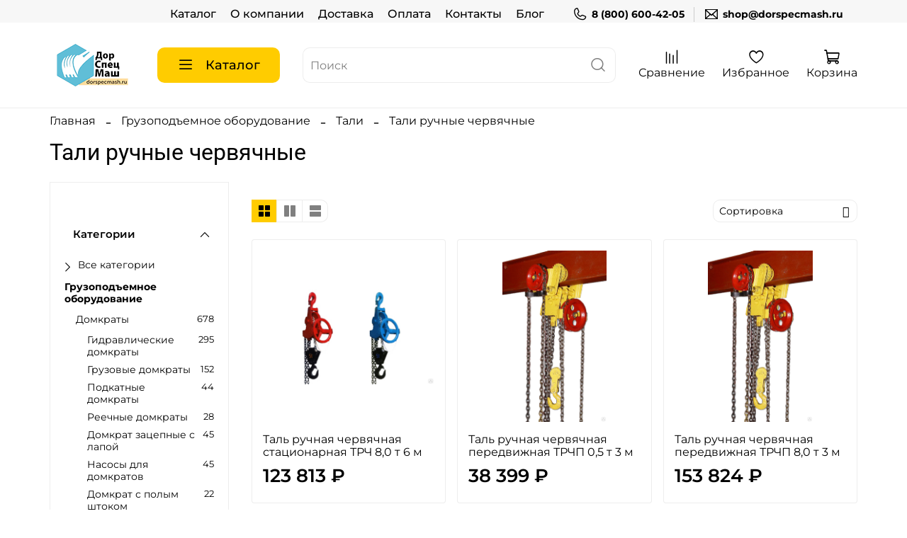

--- FILE ---
content_type: text/html; charset=utf-8
request_url: https://dorspecmash.ru/collection/tali-ruchnye-chervyachnye
body_size: 79114
content:
<!DOCTYPE html>
<html lang="ru"
  style="
    --color-btn-bg:#ffcc00;
--color-btn-bg-is-dark:false;
--bg:#ffffff;
--bg-is-dark:false;

--color-text: var(--color-text-dark);
--color-text-minor-shade: var(--color-text-dark-minor-shade);
--color-text-major-shade: var(--color-text-dark-major-shade);
--color-text-half-shade: var(--color-text-dark-half-shade);

--color-notice-warning-is-dark:false;
--color-notice-success-is-dark:false;
--color-notice-error-is-dark:false;
--color-notice-info-is-dark:false;
--color-form-controls-bg:var(--bg);
--color-form-controls-bg-disabled:var(--bg-minor-shade);
--color-form-controls-border-color:var(--bg-half-shade);
--color-form-controls-color:var(--color-text);
--is-editor:false;


  "
  >
  <head><link media='print' onload='this.media="all"' rel='stylesheet' type='text/css' href='/served_assets/public/jquery.modal-0c2631717f4ce8fa97b5d04757d294c2bf695df1d558678306d782f4bf7b4773.css'><link media='print' onload='this.media="all"' rel='stylesheet' type='text/css' href='/served_assets/public/jquery.modal-0c2631717f4ce8fa97b5d04757d294c2bf695df1d558678306d782f4bf7b4773.css'><meta data-config="{&quot;collection_products_count&quot;:150}" name="page-config" content="" /><meta data-config="{&quot;money_with_currency_format&quot;:{&quot;delimiter&quot;:&quot; &quot;,&quot;separator&quot;:&quot;.&quot;,&quot;format&quot;:&quot;%n %u&quot;,&quot;unit&quot;:&quot;₽&quot;,&quot;show_price_without_cents&quot;:1},&quot;currency_code&quot;:&quot;RUR&quot;,&quot;currency_iso_code&quot;:&quot;RUB&quot;,&quot;default_currency&quot;:{&quot;title&quot;:&quot;Российский рубль&quot;,&quot;code&quot;:&quot;RUR&quot;,&quot;rate&quot;:1.0,&quot;format_string&quot;:&quot;%n %u&quot;,&quot;unit&quot;:&quot;₽&quot;,&quot;price_separator&quot;:&quot;&quot;,&quot;is_default&quot;:true,&quot;price_delimiter&quot;:&quot;&quot;,&quot;show_price_with_delimiter&quot;:true,&quot;show_price_without_cents&quot;:true},&quot;facebook&quot;:{&quot;pixelActive&quot;:false,&quot;currency_code&quot;:&quot;RUB&quot;,&quot;use_variants&quot;:null},&quot;vk&quot;:{&quot;pixel_active&quot;:null,&quot;price_list_id&quot;:null},&quot;new_ya_metrika&quot;:false,&quot;ecommerce_data_container&quot;:&quot;dataLayer&quot;,&quot;common_js_version&quot;:null,&quot;vue_ui_version&quot;:null,&quot;feedback_captcha_enabled&quot;:true,&quot;account_id&quot;:2337666,&quot;hide_items_out_of_stock&quot;:false,&quot;forbid_order_over_existing&quot;:false,&quot;minimum_items_price&quot;:null,&quot;enable_comparison&quot;:true,&quot;locale&quot;:&quot;ru&quot;,&quot;client_group&quot;:null,&quot;consent_to_personal_data&quot;:{&quot;active&quot;:true,&quot;obligatory&quot;:true,&quot;description&quot;:&quot;\u003cp style=\&quot;text-align: center;\&quot;\u003e\u003cspan style=\&quot;font-size: 8pt;\&quot;\u003eЯ ознакомлен и согласен с условиями \u003ca href=\&quot;/page/oferta\&quot; target=\&quot;blank\&quot;\u003eоферты и политики конфиденциальности\u003c/a\u003e.\u003c/span\u003e\u003c/p\u003e&quot;},&quot;recaptcha_key&quot;:&quot;6LfXhUEmAAAAAOGNQm5_a2Ach-HWlFKD3Sq7vfFj&quot;,&quot;recaptcha_key_v3&quot;:&quot;6LcZi0EmAAAAAPNov8uGBKSHCvBArp9oO15qAhXa&quot;,&quot;yandex_captcha_key&quot;:&quot;ysc1_ec1ApqrRlTZTXotpTnO8PmXe2ISPHxsd9MO3y0rye822b9d2&quot;,&quot;checkout_float_order_content_block&quot;:false,&quot;available_products_characteristics_ids&quot;:null,&quot;sber_id_app_id&quot;:&quot;5b5a3c11-72e5-4871-8649-4cdbab3ba9a4&quot;,&quot;theme_generation&quot;:4,&quot;quick_checkout_captcha_enabled&quot;:false,&quot;max_order_lines_count&quot;:500,&quot;sber_bnpl_min_amount&quot;:1000,&quot;sber_bnpl_max_amount&quot;:150000,&quot;counter_settings&quot;:{&quot;data_layer_name&quot;:&quot;dataLayer&quot;,&quot;new_counters_setup&quot;:true,&quot;add_to_cart_event&quot;:false,&quot;remove_from_cart_event&quot;:false,&quot;add_to_wishlist_event&quot;:false,&quot;purchase_event&quot;:false},&quot;site_setting&quot;:{&quot;show_cart_button&quot;:true,&quot;show_service_button&quot;:false,&quot;show_marketplace_button&quot;:false,&quot;show_quick_checkout_button&quot;:true},&quot;warehouses&quot;:[],&quot;captcha_type&quot;:&quot;google&quot;,&quot;human_readable_urls&quot;:false}" name="shop-config" content="" /><meta name='js-evnvironment' content='production' /><meta name='default-locale' content='ru' /><meta name='insales-redefined-api-methods' content="[]" /><script type="text/javascript" src="https://static.insales-cdn.com/assets/static-versioned/v3.72/static/libs/lodash/4.17.21/lodash.min.js"></script>
<!--InsalesCounter -->
<script type="text/javascript">
(function() {
  if (typeof window.__insalesCounterId !== 'undefined') {
    return;
  }

  try {
    Object.defineProperty(window, '__insalesCounterId', {
      value: 2337666,
      writable: true,
      configurable: true
    });
  } catch (e) {
    console.error('InsalesCounter: Failed to define property, using fallback:', e);
    window.__insalesCounterId = 2337666;
  }

  if (typeof window.__insalesCounterId === 'undefined') {
    console.error('InsalesCounter: Failed to set counter ID');
    return;
  }

  let script = document.createElement('script');
  script.async = true;
  script.src = '/javascripts/insales_counter.js?7';
  let firstScript = document.getElementsByTagName('script')[0];
  firstScript.parentNode.insertBefore(script, firstScript);
})();
</script>
<!-- /InsalesCounter -->

    <!-- meta -->
<meta charset="UTF-8" /><title>Таль червячная купить по цене производителя | Ручные червячные тали: стационарные, передвижные, взрывобезопасные</title><meta name="description" content="Купить таль ручную червячного типа дешево. В наличии и под заказ тали червячные: стационарные, передвижные, взрывобезопасные, пожаробезопасные. Купить таль по выгодной цене от производителя с быстрой доставкой по всей территории России. Таль червячные с цепью используется на производстве, складе, предприятиях где требуется поднимать грузы разных габаритов. Качественные ручные тали с разными характеристиками.">
<meta data-config="{&quot;static-versioned&quot;: &quot;1.38&quot;}" name="theme-meta-data" content="">

<script type="application/ld+json">
{
	"@context": "https://schema.org",
	"@type": "BreadcrumbList",
	"itemListElement": [
	{
		"@type": "ListItem",
		"position": 1,
		"name": "Главная",
		"item": "https://dorspecmash.ru"
	},{
							"@type": "ListItem",
							"position": 2,
							"name": "Грузоподъемное оборудование",
							"item": "https://dorspecmash.ru/collection/gruzopodemnoe-oborudovanie"
						},{
							"@type": "ListItem",
							"position": 3,
							"name": "Тали",
							"item": "https://dorspecmash.ru/collection/tali"
						},{
							"@type": "ListItem",
							"position": 4,
							"name": "Тали ручные червячные",
							"item": "https://dorspecmash.ru/collection/tali-ruchnye-chervyachnye"
						}]
}</script>

<meta name="robots" content="index,follow" />
<meta http-equiv="X-UA-Compatible" content="IE=edge,chrome=1" />
<meta name="viewport" content="width=device-width, initial-scale=1.0" />
<meta name="SKYPE_TOOLBAR" content="SKYPE_TOOLBAR_PARSER_COMPATIBLE" />
<meta name="format-detection" content="telephone=no">

<!-- canonical url--><link rel="canonical" href="https://dorspecmash.ru/collection/tali-ruchnye-chervyachnye"/>
<!-- rss feed-->
  
    <meta property="og:title" content="Тали ручные червячные">
  
  
    
      <meta property="og:image" content="https://static.insales-cdn.com/images/collections/1/1352/90793288/601beecb-e90a-11ea-b327-3cfdfea44ee4_622fa05b-0393-11eb-b32e-3cfdfea44ee4.jpg">
    
  
  <meta property="og:type" content="website">
  <meta property="og:url" content="https://dorspecmash.ru/collection/tali-ruchnye-chervyachnye">




<!-- icons--><link rel="icon" type="image/png" sizes="16x16" href="https://static.insales-cdn.com/files/1/1785/35497721/original/логотип_63176ef150f4d39ab97b46ab11d4faa7.png" />
<style media="screen">
  @supports (content-visibility: hidden) {
    body:not(.settings_loaded) {
      content-visibility: hidden;
    }
  }
  @supports not (content-visibility: hidden) {
    body:not(.settings_loaded) {
      visibility: hidden;
    }
  }
</style>
    <style>
      h1.heading {
        font-size: 2rem;
      }
    </style>
  </head>
  <body data-multi-lang="false" data-theme-template="collection" data-sidebar-type="sticky" data-sidebar-position="left">
    <div class="preloader">
      <div class="lds-ellipsis">
    </div>
    <noscript>
<div class="njs-alert-overlay">
  <div class="njs-alert-wrapper">
    <div class="njs-alert">
      <p></p>
    </div>
  </div>
</div>
</noscript>

    <div class="page_layout page_layout_sticky_left page_layout_section_top">
      <header>
      
        <div
  class="layout widget-type_widget_v4_header_4_00bd25a5157da42e35f64126d9c36e3a"
  style="--logo-img:'https://static.insales-cdn.com/files/1/6297/35346585/original/логотип.png'; --logo-max-width:120px; --live-search:true; --hide-search:false; --hide-language:true; --hide-personal:true; --hide-compare:false; --hide-favorite:false; --hide-menu-photo:false; --hide-counts:true; --bage-bg:#FFCC00; --bage-bg-is-light:true; --bage-bg-minor-shade:#f7c600; --bage-bg-minor-shade-is-light:true; --bage-bg-major-shade:#edbe00; --bage-bg-major-shade-is-light:true; --bage-bg-half-shade:#806600; --bage-bg-half-shade-is-dark:true; --header-wide-bg:true; --menu-grid-list-min-width:200px; --menu-grid-list-row-gap:1vw; --menu-grid-list-column-gap:2vw; --subcollections-items-limit:5; --img-border-radius:0px; --menu-img-ratio:1; --menu-img-fit:contain; --header-top-pt:0.5rem; --header-top-pb:0rem; --header-main-pt:0rem; --header-main-pb:0rem; --header-wide-content:false; --hide-desktop:false; --hide-mobile:false;"
  data-widget-drop-item-id="64734297"
  
  >
  <div class="layout__content">
    



<div class="header header_no-languages">
  <div class="header__content">
    <div class="header-part-top">
      <div class="header-part-top__inner">
        <div class="header__area-menu">
          <ul class="header__menu js-cut-list" data-navigation data-menu-handle="main-menu">
            
              <li class="header__menu-item" data-navigation-item data-menu-item-id="17947430">
                <div class="header__menu-controls">
                  <a href="/collection/all" class="header__menu-link" data-navigation-link="/collection/all">
                    Каталог
                  </a>
                </div>
              </li>
            
              <li class="header__menu-item" data-navigation-item data-menu-item-id="17947431">
                <div class="header__menu-controls">
                  <a href="/page/about-us" class="header__menu-link" data-navigation-link="/page/about-us">
                    О компании
                  </a>
                </div>
              </li>
            
              <li class="header__menu-item" data-navigation-item data-menu-item-id="17947433">
                <div class="header__menu-controls">
                  <a href="/page/delivery" class="header__menu-link" data-navigation-link="/page/delivery">
                    Доставка
                  </a>
                </div>
              </li>
            
              <li class="header__menu-item" data-navigation-item data-menu-item-id="17947434">
                <div class="header__menu-controls">
                  <a href="/page/payment" class="header__menu-link" data-navigation-link="/page/payment">
                    Оплата
                  </a>
                </div>
              </li>
            
              <li class="header__menu-item" data-navigation-item data-menu-item-id="17947432">
                <div class="header__menu-controls">
                  <a href="/page/contacts" class="header__menu-link" data-navigation-link="/page/contacts">
                    Контакты
                  </a>
                </div>
              </li>
            
              <li class="header__menu-item" data-navigation-item data-menu-item-id="20986351">
                <div class="header__menu-controls">
                  <a href="/blogs/blog" class="header__menu-link" data-navigation-link="/blogs/blog">
                    Блог
                  </a>
                </div>
              </li>
            
          </ul>
        </div>
        <div class="header__area-contacts">
          
  
    <div class="header__phone">
      <a class="header__phone-value" href="tel:88006004205">
        <span class="icon icon-phone"></span>
        8 (800) 600-42-05
      </a>
    </div>
  
  
    <div class="header__phone _phone-2">
      <a class="header__phone-value" href="mailto:shop@dorspecmash.ru">
        <span class="icon icon-envelope"></span>
        shop@dorspecmash.ru
      </a>
    </div>
  

        </div>
        
  

      </div>
    </div>
    <div class="header-part-main">
      <div class="header-part-main__inner">
        <div class="header__area-logo">
          
  
    
      <a href=" / " class="header__logo">
        <img src="https://static.insales-cdn.com/files/1/6297/35346585/original/логотип.png" alt="Дорспецмаш - интернет-магазин оборудования и промышленных товаров" title="Дорспецмаш - интернет-магазин оборудования и промышленных товаров">
      </a>
    
  

        </div>
        <div class="header__area-catalog">
          <button type="button" class="button button_size-l header__show-collection-btn js-show-header-collections">
            <span class="icon icon-bars _show"></span>
            <span class="icon icon-times _hide"></span>
            Каталог
          </button>
        </div>
        <div class="header__area-search">
          
  <div class="header__search">
    <form action="/search" method="get" class="header__search-form">
      <input type="text" autocomplete="off" class="form-control form-control_size-l header__search-field" name="q" value="" placeholder="Поиск"  data-search-field >
      <button type="submit" aria-label="поиск" class="button button_size-l header__search-btn">
        <span class="icon icon-search"></span>
      </button>
      <input type="hidden" name="lang" value="ru">
      <div class="header__search__results" data-search-result></div>
    </form>
  </div>

        </div>
        <div class="header__area-controls">
          
          
            
              <a href="/compares" class="header__control-btn header__compare">
                <span class="icon icon-compare">
                  <span class="header__control-bage compare-empty" data-compare-counter>0</span>
                </span>
                <span class="header__control-text">Сравнение</span>
              </a>
            
          
          
            <a href="/favorites" class="header__control-btn header__favorite">
              <span class="icon icon-favorites">
                <span class="header__control-bage favorites-empty" data-ui-favorites-counter>0</span>
              </span>
              <span class="header__control-text">Избранное</span>
            </a>
          
          
            <a href="/cart_items" class="header__control-btn header__cart">
              <span class="icon icon-cart">
                <span class="header__control-bage cart-empty" data-cart-positions-count></span>
              </span>
              <span class="header__control-text">Корзина</span>
            </a>
          
        </div>
        
        
        <div class="header__collections">
          <button type="button" class="button header__collections-hide-btn js-hide-header-collections">
            <span class="icon icon-times"></span>
          </button>
          <div class="header__collections-content">
            <div class="header__collections-content-top">
              <div class="header__collections-title">Каталог</div>
              <ul class="grid-list header__collections-menu" data-navigation data-subcollections-items-limit=5>
                
                
                  
                    
                    <li class="header__collections-item is-level-1" data-navigation-item>
                      <a class="header__collections-head" href="/collection/generator" data-navigation-link="/collection/generator">
                        
                          
                          
                          
                          <div class="header__collections-photo">
                            <div class="img-ratio img-fit">
                              <div class="img-ratio__inner">
                                
                                
                                  <picture>
                                    <source data-srcset="https://static.insales-cdn.com/images/collections/1/2605/93530669/medium_генератор_3.webp" type="image/webp" class="lazyload">
                                    <img data-src="https://static.insales-cdn.com/images/collections/1/2605/93530669/medium_генератор_3.webp" class="lazyload" alt="генератор_3.webp">
                                  </picture>
                                
                              </div>
                            </div>
                          </div>
                        
                        <span class="header__collections-head-title">Электростанции и генераторы</span>
                      </a>
                      
                        <ul class="header__collections-submenu" data-navigation-submenu>
                          
                            <li class="header__collections-item " data-navigation-item>
                              <div class="header__collections-controls">
                                <a href="/collection/bytovye-mobilnye" class="header__collections-link" data-navigation-link="/collection/bytovye-mobilnye">
                                  <span class="header__collections-item-name">Портативные генераторы (мобильные)</span>
                                  
                                </a>
                              </div>
                            </li>
                          
                            <li class="header__collections-item " data-navigation-item>
                              <div class="header__collections-controls">
                                <a href="/collection/promyshlennye" class="header__collections-link" data-navigation-link="/collection/promyshlennye">
                                  <span class="header__collections-item-name">Электростанции и генераторы (резервные)</span>
                                  
                                </a>
                              </div>
                            </li>
                          
                            <li class="header__collections-item " data-navigation-item>
                              <div class="header__collections-controls">
                                <a href="/collection/elektrostantsii-i-generatory-postoyannye" class="header__collections-link" data-navigation-link="/collection/elektrostantsii-i-generatory-postoyannye">
                                  <span class="header__collections-item-name">Электростанции и генераторы (основные)</span>
                                  
                                </a>
                              </div>
                            </li>
                          
                            <li class="header__collections-item " data-navigation-item>
                              <div class="header__collections-controls">
                                <a href="/collection/razmeschenie-po-kategoriyam" class="header__collections-link" data-navigation-link="/collection/razmeschenie-po-kategoriyam">
                                  <span class="header__collections-item-name">Генераторы под заказ</span>
                                  
                                </a>
                              </div>
                            </li>
                          
                        </ul>
                        <div class="header__collections-show-more ">
                          <span class="button-link header__collections-show-more-link js-show-more-subcollections">
                            <span class="header__collections-show-more-text-show">Показать все</span>
                            <span class="header__collections-show-more-text-hide">Скрыть</span>
                            <span class="icon icon-angle-down"></span>
                          </span>
                        </div>
                      
                    </li>
                  
                    
                    <li class="header__collections-item is-level-1" data-navigation-item>
                      <a class="header__collections-head" href="/collection/stroitelnoe-oborudovanie" data-navigation-link="/collection/stroitelnoe-oborudovanie">
                        
                          
                          
                          
                          <div class="header__collections-photo">
                            <div class="img-ratio img-fit">
                              <div class="img-ratio__inner">
                                
                                
                                  <picture>
                                    <source data-srcset="https://static.insales-cdn.com/images/collections/1/2612/93530676/medium_стройка.webp" type="image/webp" class="lazyload">
                                    <img data-src="https://static.insales-cdn.com/images/collections/1/2612/93530676/medium_стройка.webp" class="lazyload" alt="стройка.webp">
                                  </picture>
                                
                              </div>
                            </div>
                          </div>
                        
                        <span class="header__collections-head-title">Строительное оборудование</span>
                      </a>
                      
                        <ul class="header__collections-submenu" data-navigation-submenu>
                          
                            <li class="header__collections-item " data-navigation-item>
                              <div class="header__collections-controls">
                                <a href="/collection/vibrotehnika" class="header__collections-link" data-navigation-link="/collection/vibrotehnika">
                                  <span class="header__collections-item-name">Вибротехника строительная</span>
                                  
                                </a>
                              </div>
                            </li>
                          
                            <li class="header__collections-item " data-navigation-item>
                              <div class="header__collections-controls">
                                <a href="/collection/mashiny-po-betonu" class="header__collections-link" data-navigation-link="/collection/mashiny-po-betonu">
                                  <span class="header__collections-item-name">Машины по бетону</span>
                                  
                                </a>
                              </div>
                            </li>
                          
                            <li class="header__collections-item " data-navigation-item>
                              <div class="header__collections-controls">
                                <a href="/collection/stanki-dlya-armatury" class="header__collections-link" data-navigation-link="/collection/stanki-dlya-armatury">
                                  <span class="header__collections-item-name">Станки для арматуры</span>
                                  
                                </a>
                              </div>
                            </li>
                          
                            <li class="header__collections-item " data-navigation-item>
                              <div class="header__collections-controls">
                                <a href="/collection/rezchiki" class="header__collections-link" data-navigation-link="/collection/rezchiki">
                                  <span class="header__collections-item-name">Резчики</span>
                                  
                                </a>
                              </div>
                            </li>
                          
                            <li class="header__collections-item " data-navigation-item>
                              <div class="header__collections-controls">
                                <a href="/collection/motopompy" class="header__collections-link" data-navigation-link="/collection/motopompy">
                                  <span class="header__collections-item-name">Мотопомпы</span>
                                  
                                </a>
                              </div>
                            </li>
                          
                            <li class="header__collections-item is-hide" data-navigation-item>
                              <div class="header__collections-controls">
                                <a href="/collection/betonosmesiteli-elektricheskie" class="header__collections-link" data-navigation-link="/collection/betonosmesiteli-elektricheskie">
                                  <span class="header__collections-item-name">Бетоносмесители электрические</span>
                                  
                                </a>
                              </div>
                            </li>
                          
                            <li class="header__collections-item is-hide" data-navigation-item>
                              <div class="header__collections-controls">
                                <a href="/collection/otboynye-molotki-i-kopery" class="header__collections-link" data-navigation-link="/collection/otboynye-molotki-i-kopery">
                                  <span class="header__collections-item-name">Отбойные молотки и коперы</span>
                                  
                                </a>
                              </div>
                            </li>
                          
                            <li class="header__collections-item is-hide" data-navigation-item>
                              <div class="header__collections-controls">
                                <a href="/collection/pushki-teplovye" class="header__collections-link" data-navigation-link="/collection/pushki-teplovye">
                                  <span class="header__collections-item-name">Пушки тепловые</span>
                                  
                                </a>
                              </div>
                            </li>
                          
                            <li class="header__collections-item is-hide" data-navigation-item>
                              <div class="header__collections-controls">
                                <a href="/collection/kompressory" class="header__collections-link" data-navigation-link="/collection/kompressory">
                                  <span class="header__collections-item-name">Компрессоры</span>
                                  
                                </a>
                              </div>
                            </li>
                          
                            <li class="header__collections-item is-hide" data-navigation-item>
                              <div class="header__collections-controls">
                                <a href="/collection/razmetochnye-mashiny" class="header__collections-link" data-navigation-link="/collection/razmetochnye-mashiny">
                                  <span class="header__collections-item-name">Разметочные машины</span>
                                  
                                </a>
                              </div>
                            </li>
                          
                            <li class="header__collections-item is-hide" data-navigation-item>
                              <div class="header__collections-controls">
                                <a href="/collection/gibochnoe-oborudovanie" class="header__collections-link" data-navigation-link="/collection/gibochnoe-oborudovanie">
                                  <span class="header__collections-item-name">Гибочное оборудование</span>
                                  
                                </a>
                              </div>
                            </li>
                          
                            <li class="header__collections-item is-hide" data-navigation-item>
                              <div class="header__collections-controls">
                                <a href="/collection/motobuksirovschiki" class="header__collections-link" data-navigation-link="/collection/motobuksirovschiki">
                                  <span class="header__collections-item-name">Мотобуксировщики</span>
                                  
                                </a>
                              </div>
                            </li>
                          
                            <li class="header__collections-item is-hide" data-navigation-item>
                              <div class="header__collections-controls">
                                <a href="/collection/snegouborochnoe-oborudovanie" class="header__collections-link" data-navigation-link="/collection/snegouborochnoe-oborudovanie">
                                  <span class="header__collections-item-name">Снегоуборочное оборудование</span>
                                  
                                </a>
                              </div>
                            </li>
                          
                        </ul>
                        <div class="header__collections-show-more is-show">
                          <span class="button-link header__collections-show-more-link js-show-more-subcollections">
                            <span class="header__collections-show-more-text-show">Показать все</span>
                            <span class="header__collections-show-more-text-hide">Скрыть</span>
                            <span class="icon icon-angle-down"></span>
                          </span>
                        </div>
                      
                    </li>
                  
                    
                    <li class="header__collections-item is-level-1" data-navigation-item>
                      <a class="header__collections-head" href="/collection/skladskaya-tehnika" data-navigation-link="/collection/skladskaya-tehnika">
                        
                          
                          
                          
                          <div class="header__collections-photo">
                            <div class="img-ratio img-fit">
                              <div class="img-ratio__inner">
                                
                                
                                  <picture>
                                    <source data-srcset="https://static.insales-cdn.com/images/collections/1/2607/93530671/medium_склад_11.webp" type="image/webp" class="lazyload">
                                    <img data-src="https://static.insales-cdn.com/images/collections/1/2607/93530671/medium_склад_11.webp" class="lazyload" alt="склад_11.webp">
                                  </picture>
                                
                              </div>
                            </div>
                          </div>
                        
                        <span class="header__collections-head-title">Складская техника и оборудование</span>
                      </a>
                      
                        <ul class="header__collections-submenu" data-navigation-submenu>
                          
                            <li class="header__collections-item " data-navigation-item>
                              <div class="header__collections-controls">
                                <a href="/collection/shtabelery" class="header__collections-link" data-navigation-link="/collection/shtabelery">
                                  <span class="header__collections-item-name">Штабелеры и ричтраки</span>
                                  
                                </a>
                              </div>
                            </li>
                          
                            <li class="header__collections-item " data-navigation-item>
                              <div class="header__collections-controls">
                                <a href="/collection/pogruzchiki" class="header__collections-link" data-navigation-link="/collection/pogruzchiki">
                                  <span class="header__collections-item-name">Вилочные погрузчики</span>
                                  
                                </a>
                              </div>
                            </li>
                          
                            <li class="header__collections-item " data-navigation-item>
                              <div class="header__collections-controls">
                                <a href="/collection/telezhki" class="header__collections-link" data-navigation-link="/collection/telezhki">
                                  <span class="header__collections-item-name">Тележки</span>
                                  
                                </a>
                              </div>
                            </li>
                          
                            <li class="header__collections-item " data-navigation-item>
                              <div class="header__collections-controls">
                                <a href="/collection/sborschiki-zakazov" class="header__collections-link" data-navigation-link="/collection/sborschiki-zakazov">
                                  <span class="header__collections-item-name">Сборщики заказов</span>
                                  
                                </a>
                              </div>
                            </li>
                          
                            <li class="header__collections-item " data-navigation-item>
                              <div class="header__collections-controls">
                                <a href="/collection/stoly-podemnye" class="header__collections-link" data-navigation-link="/collection/stoly-podemnye">
                                  <span class="header__collections-item-name">Столы подъемные</span>
                                  
                                </a>
                              </div>
                            </li>
                          
                            <li class="header__collections-item is-hide" data-navigation-item>
                              <div class="header__collections-controls">
                                <a href="/collection/podemniki" class="header__collections-link" data-navigation-link="/collection/podemniki">
                                  <span class="header__collections-item-name">Подъемники</span>
                                  
                                </a>
                              </div>
                            </li>
                          
                            <li class="header__collections-item is-hide" data-navigation-item>
                              <div class="header__collections-controls">
                                <a href="/collection/tyagachi" class="header__collections-link" data-navigation-link="/collection/tyagachi">
                                  <span class="header__collections-item-name">Тягачи</span>
                                  
                                </a>
                              </div>
                            </li>
                          
                            <li class="header__collections-item is-hide" data-navigation-item>
                              <div class="header__collections-controls">
                                <a href="/collection/akb-i-zaryadnye-ustroystva" class="header__collections-link" data-navigation-link="/collection/akb-i-zaryadnye-ustroystva">
                                  <span class="header__collections-item-name">АКБ и зарядные устройства</span>
                                  
                                </a>
                              </div>
                            </li>
                          
                        </ul>
                        <div class="header__collections-show-more is-show">
                          <span class="button-link header__collections-show-more-link js-show-more-subcollections">
                            <span class="header__collections-show-more-text-show">Показать все</span>
                            <span class="header__collections-show-more-text-hide">Скрыть</span>
                            <span class="icon icon-angle-down"></span>
                          </span>
                        </div>
                      
                    </li>
                  
                    
                    <li class="header__collections-item is-level-1" data-navigation-item>
                      <a class="header__collections-head" href="/collection/gruzopodemnoe-oborudovanie" data-navigation-link="/collection/gruzopodemnoe-oborudovanie">
                        
                          
                          
                          
                          <div class="header__collections-photo">
                            <div class="img-ratio img-fit">
                              <div class="img-ratio__inner">
                                
                                
                                  <picture>
                                    <source data-srcset="https://static.insales-cdn.com/images/collections/1/2611/93530675/medium_таль.webp" type="image/webp" class="lazyload">
                                    <img data-src="https://static.insales-cdn.com/images/collections/1/2611/93530675/medium_таль.webp" class="lazyload" alt="таль.webp">
                                  </picture>
                                
                              </div>
                            </div>
                          </div>
                        
                        <span class="header__collections-head-title">Грузоподъемное оборудование</span>
                      </a>
                      
                        <ul class="header__collections-submenu" data-navigation-submenu>
                          
                            <li class="header__collections-item " data-navigation-item>
                              <div class="header__collections-controls">
                                <a href="/collection/domkraty" class="header__collections-link" data-navigation-link="/collection/domkraty">
                                  <span class="header__collections-item-name">Домкраты</span>
                                  
                                </a>
                              </div>
                            </li>
                          
                            <li class="header__collections-item " data-navigation-item>
                              <div class="header__collections-controls">
                                <a href="/collection/tali" class="header__collections-link" data-navigation-link="/collection/tali">
                                  <span class="header__collections-item-name">Тали</span>
                                  
                                </a>
                              </div>
                            </li>
                          
                            <li class="header__collections-item " data-navigation-item>
                              <div class="header__collections-controls">
                                <a href="/collection/lebedki" class="header__collections-link" data-navigation-link="/collection/lebedki">
                                  <span class="header__collections-item-name">Лебедки</span>
                                  
                                </a>
                              </div>
                            </li>
                          
                            <li class="header__collections-item " data-navigation-item>
                              <div class="header__collections-controls">
                                <a href="/collection/krany-i-balki" class="header__collections-link" data-navigation-link="/collection/krany-i-balki">
                                  <span class="header__collections-item-name">Краны и балки</span>
                                  
                                </a>
                              </div>
                            </li>
                          
                            <li class="header__collections-item " data-navigation-item>
                              <div class="header__collections-controls">
                                <a href="/collection/pulty-upravleniya" class="header__collections-link" data-navigation-link="/collection/pulty-upravleniya">
                                  <span class="header__collections-item-name">Пульты управления</span>
                                  
                                </a>
                              </div>
                            </li>
                          
                            <li class="header__collections-item is-hide" data-navigation-item>
                              <div class="header__collections-controls">
                                <a href="/collection/platformy-gruzovye" class="header__collections-link" data-navigation-link="/collection/platformy-gruzovye">
                                  <span class="header__collections-item-name">Платформы грузовые</span>
                                  
                                </a>
                              </div>
                            </li>
                          
                            <li class="header__collections-item is-hide" data-navigation-item>
                              <div class="header__collections-controls">
                                <a href="/collection/podemniki-3" class="header__collections-link" data-navigation-link="/collection/podemniki-3">
                                  <span class="header__collections-item-name">Подъемники</span>
                                  
                                </a>
                              </div>
                            </li>
                          
                            <li class="header__collections-item is-hide" data-navigation-item>
                              <div class="header__collections-controls">
                                <a href="/collection/magnitnye-gruzopodemnye-zahvaty" class="header__collections-link" data-navigation-link="/collection/magnitnye-gruzopodemnye-zahvaty">
                                  <span class="header__collections-item-name">Магнитные грузоподъемные захваты</span>
                                  
                                </a>
                              </div>
                            </li>
                          
                        </ul>
                        <div class="header__collections-show-more is-show">
                          <span class="button-link header__collections-show-more-link js-show-more-subcollections">
                            <span class="header__collections-show-more-text-show">Показать все</span>
                            <span class="header__collections-show-more-text-hide">Скрыть</span>
                            <span class="icon icon-angle-down"></span>
                          </span>
                        </div>
                      
                    </li>
                  
                    
                    <li class="header__collections-item is-level-1" data-navigation-item>
                      <a class="header__collections-head" href="/collection/shinomontazhnoe-oborudovanie" data-navigation-link="/collection/shinomontazhnoe-oborudovanie">
                        
                          
                          
                          
                          <div class="header__collections-photo">
                            <div class="img-ratio img-fit">
                              <div class="img-ratio__inner">
                                
                                
                                  <picture>
                                    <source data-srcset="https://static.insales-cdn.com/images/collections/1/2613/93530677/medium_балансир.webp" type="image/webp" class="lazyload">
                                    <img data-src="https://static.insales-cdn.com/images/collections/1/2613/93530677/medium_балансир.webp" class="lazyload" alt="балансир.webp">
                                  </picture>
                                
                              </div>
                            </div>
                          </div>
                        
                        <span class="header__collections-head-title">Автосервис и шиномонтаж</span>
                      </a>
                      
                        <ul class="header__collections-submenu" data-navigation-submenu>
                          
                            <li class="header__collections-item " data-navigation-item>
                              <div class="header__collections-controls">
                                <a href="/collection/shinomontazh" class="header__collections-link" data-navigation-link="/collection/shinomontazh">
                                  <span class="header__collections-item-name">Шиномонтажное оборудование</span>
                                  
                                </a>
                              </div>
                            </li>
                          
                            <li class="header__collections-item " data-navigation-item>
                              <div class="header__collections-controls">
                                <a href="/collection/podemniki-2" class="header__collections-link" data-navigation-link="/collection/podemniki-2">
                                  <span class="header__collections-item-name">Подъемники</span>
                                  
                                </a>
                              </div>
                            </li>
                          
                            <li class="header__collections-item " data-navigation-item>
                              <div class="header__collections-controls">
                                <a href="/collection/diagnostichenskie-skanery" class="header__collections-link" data-navigation-link="/collection/diagnostichenskie-skanery">
                                  <span class="header__collections-item-name">Диагностические автосканеры</span>
                                  
                                </a>
                              </div>
                            </li>
                          
                            <li class="header__collections-item " data-navigation-item>
                              <div class="header__collections-controls">
                                <a href="/collection/oborudovanie-shod-razval" class="header__collections-link" data-navigation-link="/collection/oborudovanie-shod-razval">
                                  <span class="header__collections-item-name">Стенд сход-развала</span>
                                  
                                </a>
                              </div>
                            </li>
                          
                            <li class="header__collections-item " data-navigation-item>
                              <div class="header__collections-controls">
                                <a href="/collection/obsluzhivanie-i-remont-sistem-avtomobilya" class="header__collections-link" data-navigation-link="/collection/obsluzhivanie-i-remont-sistem-avtomobilya">
                                  <span class="header__collections-item-name">Обслуживание и ремонт систем автомобиля</span>
                                  
                                </a>
                              </div>
                            </li>
                          
                            <li class="header__collections-item is-hide" data-navigation-item>
                              <div class="header__collections-controls">
                                <a href="/collection/garazhnoe-oborudovanie" class="header__collections-link" data-navigation-link="/collection/garazhnoe-oborudovanie">
                                  <span class="header__collections-item-name">Гаражное оборудование</span>
                                  
                                </a>
                              </div>
                            </li>
                          
                            <li class="header__collections-item is-hide" data-navigation-item>
                              <div class="header__collections-controls">
                                <a href="/collection/maslosmennoe-oborudovanie" class="header__collections-link" data-navigation-link="/collection/maslosmennoe-oborudovanie">
                                  <span class="header__collections-item-name">Маслосменное оборудование</span>
                                  
                                </a>
                              </div>
                            </li>
                          
                            <li class="header__collections-item is-hide" data-navigation-item>
                              <div class="header__collections-controls">
                                <a href="/collection/diagnosticheskoe-oborudovanie" class="header__collections-link" data-navigation-link="/collection/diagnosticheskoe-oborudovanie">
                                  <span class="header__collections-item-name">Диагностическое оборудование</span>
                                  
                                </a>
                              </div>
                            </li>
                          
                            <li class="header__collections-item is-hide" data-navigation-item>
                              <div class="header__collections-controls">
                                <a href="/collection/domkraty-2" class="header__collections-link" data-navigation-link="/collection/domkraty-2">
                                  <span class="header__collections-item-name">Домкраты</span>
                                  
                                </a>
                              </div>
                            </li>
                          
                            <li class="header__collections-item is-hide" data-navigation-item>
                              <div class="header__collections-controls">
                                <a href="/collection/paroochistitel-parogenerator" class="header__collections-link" data-navigation-link="/collection/paroochistitel-parogenerator">
                                  <span class="header__collections-item-name">Пароочиститель (парогенератор)</span>
                                  
                                </a>
                              </div>
                            </li>
                          
                        </ul>
                        <div class="header__collections-show-more is-show">
                          <span class="button-link header__collections-show-more-link js-show-more-subcollections">
                            <span class="header__collections-show-more-text-show">Показать все</span>
                            <span class="header__collections-show-more-text-hide">Скрыть</span>
                            <span class="icon icon-angle-down"></span>
                          </span>
                        </div>
                      
                    </li>
                  
                    
                    <li class="header__collections-item is-level-1" data-navigation-item>
                      <a class="header__collections-head" href="/collection/parogeneratory-promyshlennye" data-navigation-link="/collection/parogeneratory-promyshlennye">
                        
                          
                          
                          
                          <div class="header__collections-photo">
                            <div class="img-ratio img-fit">
                              <div class="img-ratio__inner">
                                
                                
                                  <picture>
                                    <source data-srcset="https://static.insales-cdn.com/images/collections/1/2615/93530679/medium_парогенератор.webp" type="image/webp" class="lazyload">
                                    <img data-src="https://static.insales-cdn.com/images/collections/1/2615/93530679/medium_парогенератор.webp" class="lazyload" alt="парогенератор.webp">
                                  </picture>
                                
                              </div>
                            </div>
                          </div>
                        
                        <span class="header__collections-head-title">Парогенераторы</span>
                      </a>
                      
                        <ul class="header__collections-submenu" data-navigation-submenu>
                          
                            <li class="header__collections-item " data-navigation-item>
                              <div class="header__collections-controls">
                                <a href="/collection/s-plavnoy-regulirovkoy" class="header__collections-link" data-navigation-link="/collection/s-plavnoy-regulirovkoy">
                                  <span class="header__collections-item-name">С плавной регулировкой</span>
                                  
                                </a>
                              </div>
                            </li>
                          
                            <li class="header__collections-item " data-navigation-item>
                              <div class="header__collections-controls">
                                <a href="/collection/nereguliruemye" class="header__collections-link" data-navigation-link="/collection/nereguliruemye">
                                  <span class="header__collections-item-name">Нерегулируемые</span>
                                  
                                </a>
                              </div>
                            </li>
                          
                            <li class="header__collections-item " data-navigation-item>
                              <div class="header__collections-controls">
                                <a href="/collection/malogabaritnye-mobilnye-dlya-avtomoyki" class="header__collections-link" data-navigation-link="/collection/malogabaritnye-mobilnye-dlya-avtomoyki">
                                  <span class="header__collections-item-name">Малогабаритные, мобильные (для автомойки)</span>
                                  
                                </a>
                              </div>
                            </li>
                          
                            <li class="header__collections-item " data-navigation-item>
                              <div class="header__collections-controls">
                                <a href="/collection/so-stupenchatoy-regulirovkoy" class="header__collections-link" data-navigation-link="/collection/so-stupenchatoy-regulirovkoy">
                                  <span class="header__collections-item-name">Со ступенчатой регулировкой</span>
                                  
                                </a>
                              </div>
                            </li>
                          
                            <li class="header__collections-item " data-navigation-item>
                              <div class="header__collections-controls">
                                <a href="/collection/parogeneratory-orlik-gazovye-i-dizelnye" class="header__collections-link" data-navigation-link="/collection/parogeneratory-orlik-gazovye-i-dizelnye">
                                  <span class="header__collections-item-name">Парогенераторы (газовые и дизельные)</span>
                                  
                                </a>
                              </div>
                            </li>
                          
                            <li class="header__collections-item is-hide" data-navigation-item>
                              <div class="header__collections-controls">
                                <a href="/collection/dlya-stroitelnyh-ploschadok" class="header__collections-link" data-navigation-link="/collection/dlya-stroitelnyh-ploschadok">
                                  <span class="header__collections-item-name">Для строительных площадок</span>
                                  
                                </a>
                              </div>
                            </li>
                          
                            <li class="header__collections-item is-hide" data-navigation-item>
                              <div class="header__collections-controls">
                                <a href="/collection/elektricheskie-paroperegrevateli" class="header__collections-link" data-navigation-link="/collection/elektricheskie-paroperegrevateli">
                                  <span class="header__collections-item-name">Электрические пароперегреватели</span>
                                  
                                </a>
                              </div>
                            </li>
                          
                            <li class="header__collections-item is-hide" data-navigation-item>
                              <div class="header__collections-controls">
                                <a href="/collection/tenovye" class="header__collections-link" data-navigation-link="/collection/tenovye">
                                  <span class="header__collections-item-name">Тэновые</span>
                                  
                                </a>
                              </div>
                            </li>
                          
                        </ul>
                        <div class="header__collections-show-more is-show">
                          <span class="button-link header__collections-show-more-link js-show-more-subcollections">
                            <span class="header__collections-show-more-text-show">Показать все</span>
                            <span class="header__collections-show-more-text-hide">Скрыть</span>
                            <span class="icon icon-angle-down"></span>
                          </span>
                        </div>
                      
                    </li>
                  
                    
                    <li class="header__collections-item is-level-1" data-navigation-item>
                      <a class="header__collections-head" href="/collection/stanki-2" data-navigation-link="/collection/stanki-2">
                        
                          
                          
                          
                          <div class="header__collections-photo">
                            <div class="img-ratio img-fit">
                              <div class="img-ratio__inner">
                                
                                
                                  <picture>
                                    <source data-srcset="https://static.insales-cdn.com/images/collections/1/2616/93530680/medium_станки.webp" type="image/webp" class="lazyload">
                                    <img data-src="https://static.insales-cdn.com/images/collections/1/2616/93530680/medium_станки.webp" class="lazyload" alt="станки.webp">
                                  </picture>
                                
                              </div>
                            </div>
                          </div>
                        
                        <span class="header__collections-head-title">Станки</span>
                      </a>
                      
                        <ul class="header__collections-submenu" data-navigation-submenu>
                          
                            <li class="header__collections-item " data-navigation-item>
                              <div class="header__collections-controls">
                                <a href="/collection/metalloobrabatyvayuschie-stanki" class="header__collections-link" data-navigation-link="/collection/metalloobrabatyvayuschie-stanki">
                                  <span class="header__collections-item-name">Станки по металлу</span>
                                  
                                </a>
                              </div>
                            </li>
                          
                            <li class="header__collections-item " data-navigation-item>
                              <div class="header__collections-controls">
                                <a href="/collection/derevoobrabatyvayuschie-stanki" class="header__collections-link" data-navigation-link="/collection/derevoobrabatyvayuschie-stanki">
                                  <span class="header__collections-item-name">Станки по дереву</span>
                                  
                                </a>
                              </div>
                            </li>
                          
                            <li class="header__collections-item " data-navigation-item>
                              <div class="header__collections-controls">
                                <a href="/collection/stanki" class="header__collections-link" data-navigation-link="/collection/stanki">
                                  <span class="header__collections-item-name">Станки для арматуры</span>
                                  
                                </a>
                              </div>
                            </li>
                          
                        </ul>
                        <div class="header__collections-show-more ">
                          <span class="button-link header__collections-show-more-link js-show-more-subcollections">
                            <span class="header__collections-show-more-text-show">Показать все</span>
                            <span class="header__collections-show-more-text-hide">Скрыть</span>
                            <span class="icon icon-angle-down"></span>
                          </span>
                        </div>
                      
                    </li>
                  
                    
                    <li class="header__collections-item is-level-1" data-navigation-item>
                      <a class="header__collections-head" href="/collection/svarochnoe-oborudovanie" data-navigation-link="/collection/svarochnoe-oborudovanie">
                        
                          
                          
                          
                          <div class="header__collections-photo">
                            <div class="img-ratio img-fit">
                              <div class="img-ratio__inner">
                                
                                
                                  <picture>
                                    <source data-srcset="https://static.insales-cdn.com/images/collections/1/2617/93530681/medium_сварочное.webp" type="image/webp" class="lazyload">
                                    <img data-src="https://static.insales-cdn.com/images/collections/1/2617/93530681/medium_сварочное.webp" class="lazyload" alt="сварочное.webp">
                                  </picture>
                                
                              </div>
                            </div>
                          </div>
                        
                        <span class="header__collections-head-title">Сварочное оборудование</span>
                      </a>
                      
                        <ul class="header__collections-submenu" data-navigation-submenu>
                          
                            <li class="header__collections-item " data-navigation-item>
                              <div class="header__collections-controls">
                                <a href="/collection/svarochnye-generatory" class="header__collections-link" data-navigation-link="/collection/svarochnye-generatory">
                                  <span class="header__collections-item-name">Сварочные генераторы</span>
                                  
                                </a>
                              </div>
                            </li>
                          
                            <li class="header__collections-item " data-navigation-item>
                              <div class="header__collections-controls">
                                <a href="/collection/cvarochnyy-invertor-poluavtomat-mig" class="header__collections-link" data-navigation-link="/collection/cvarochnyy-invertor-poluavtomat-mig">
                                  <span class="header__collections-item-name">Cварочный инвертор полуавтомат</span>
                                  
                                </a>
                              </div>
                            </li>
                          
                            <li class="header__collections-item " data-navigation-item>
                              <div class="header__collections-controls">
                                <a href="/collection/cvarochnyy-invertor-argonodugovoy-tig" class="header__collections-link" data-navigation-link="/collection/cvarochnyy-invertor-argonodugovoy-tig">
                                  <span class="header__collections-item-name">Cварочный инвертор аргонодуговой</span>
                                  
                                </a>
                              </div>
                            </li>
                          
                            <li class="header__collections-item " data-navigation-item>
                              <div class="header__collections-controls">
                                <a href="/collection/svarochnyy-invertor-ruchnoy-dugovoy-mma" class="header__collections-link" data-navigation-link="/collection/svarochnyy-invertor-ruchnoy-dugovoy-mma">
                                  <span class="header__collections-item-name">Сварочный инвертор ручной дуговой</span>
                                  
                                </a>
                              </div>
                            </li>
                          
                            <li class="header__collections-item " data-navigation-item>
                              <div class="header__collections-controls">
                                <a href="/collection/invertor-plazmennoy-rezki-cut" class="header__collections-link" data-navigation-link="/collection/invertor-plazmennoy-rezki-cut">
                                  <span class="header__collections-item-name">Инвертор плазменной резки</span>
                                  
                                </a>
                              </div>
                            </li>
                          
                            <li class="header__collections-item is-hide" data-navigation-item>
                              <div class="header__collections-controls">
                                <a href="/collection/universalnyy-svarochnyy-invertor-mma-tig-cut" class="header__collections-link" data-navigation-link="/collection/universalnyy-svarochnyy-invertor-mma-tig-cut">
                                  <span class="header__collections-item-name">Универсальный сварочный инвертор</span>
                                  
                                </a>
                              </div>
                            </li>
                          
                            <li class="header__collections-item is-hide" data-navigation-item>
                              <div class="header__collections-controls">
                                <a href="/collection/kontaktnaya-tochechnaya-svarka" class="header__collections-link" data-navigation-link="/collection/kontaktnaya-tochechnaya-svarka">
                                  <span class="header__collections-item-name">Контактная точечная сварка</span>
                                  
                                </a>
                              </div>
                            </li>
                          
                            <li class="header__collections-item is-hide" data-navigation-item>
                              <div class="header__collections-controls">
                                <a href="/collection/bloki-upravleniya" class="header__collections-link" data-navigation-link="/collection/bloki-upravleniya">
                                  <span class="header__collections-item-name">Блоки управления</span>
                                  
                                </a>
                              </div>
                            </li>
                          
                            <li class="header__collections-item is-hide" data-navigation-item>
                              <div class="header__collections-controls">
                                <a href="/collection/ochistka-svarnyh-shvov" class="header__collections-link" data-navigation-link="/collection/ochistka-svarnyh-shvov">
                                  <span class="header__collections-item-name">Очистка сварных швов</span>
                                  
                                </a>
                              </div>
                            </li>
                          
                            <li class="header__collections-item is-hide" data-navigation-item>
                              <div class="header__collections-controls">
                                <a href="/collection/svarochnye-maski" class="header__collections-link" data-navigation-link="/collection/svarochnye-maski">
                                  <span class="header__collections-item-name">Сварочные маски</span>
                                  
                                </a>
                              </div>
                            </li>
                          
                        </ul>
                        <div class="header__collections-show-more is-show">
                          <span class="button-link header__collections-show-more-link js-show-more-subcollections">
                            <span class="header__collections-show-more-text-show">Показать все</span>
                            <span class="header__collections-show-more-text-hide">Скрыть</span>
                            <span class="icon icon-angle-down"></span>
                          </span>
                        </div>
                      
                    </li>
                  
                    
                    <li class="header__collections-item is-level-1" data-navigation-item>
                      <a class="header__collections-head" href="/collection/kompressory-2" data-navigation-link="/collection/kompressory-2">
                        
                          
                          
                          
                          <div class="header__collections-photo">
                            <div class="img-ratio img-fit">
                              <div class="img-ratio__inner">
                                
                                
                                  <picture>
                                    <source data-srcset="https://static.insales-cdn.com/images/collections/1/2618/93530682/medium_компрессор.webp" type="image/webp" class="lazyload">
                                    <img data-src="https://static.insales-cdn.com/images/collections/1/2618/93530682/medium_компрессор.webp" class="lazyload" alt="компрессор.webp">
                                  </picture>
                                
                              </div>
                            </div>
                          </div>
                        
                        <span class="header__collections-head-title">Компрессоры</span>
                      </a>
                      
                        <ul class="header__collections-submenu" data-navigation-submenu>
                          
                            <li class="header__collections-item " data-navigation-item>
                              <div class="header__collections-controls">
                                <a href="/collection/kompressor-vintovoy" class="header__collections-link" data-navigation-link="/collection/kompressor-vintovoy">
                                  <span class="header__collections-item-name">Компрессор винтовой</span>
                                  
                                </a>
                              </div>
                            </li>
                          
                            <li class="header__collections-item " data-navigation-item>
                              <div class="header__collections-controls">
                                <a href="/collection/kompressory-dlya-avtoservisa-2" class="header__collections-link" data-navigation-link="/collection/kompressory-dlya-avtoservisa-2">
                                  <span class="header__collections-item-name">Компрессоры для автосервиса</span>
                                  
                                </a>
                              </div>
                            </li>
                          
                        </ul>
                        <div class="header__collections-show-more ">
                          <span class="button-link header__collections-show-more-link js-show-more-subcollections">
                            <span class="header__collections-show-more-text-show">Показать все</span>
                            <span class="header__collections-show-more-text-hide">Скрыть</span>
                            <span class="icon icon-angle-down"></span>
                          </span>
                        </div>
                      
                    </li>
                  
                    
                    <li class="header__collections-item is-level-1" data-navigation-item>
                      <a class="header__collections-head" href="/collection/instrument" data-navigation-link="/collection/instrument">
                        
                          
                          
                          
                          <div class="header__collections-photo">
                            <div class="img-ratio img-fit">
                              <div class="img-ratio__inner">
                                
                                
                                  <picture>
                                    <source data-srcset="https://static.insales-cdn.com/images/collections/1/2621/93530685/medium_пресс.webp" type="image/webp" class="lazyload">
                                    <img data-src="https://static.insales-cdn.com/images/collections/1/2621/93530685/medium_пресс.webp" class="lazyload" alt="пресс.webp">
                                  </picture>
                                
                              </div>
                            </div>
                          </div>
                        
                        <span class="header__collections-head-title">Инструмент</span>
                      </a>
                      
                        <ul class="header__collections-submenu" data-navigation-submenu>
                          
                            <li class="header__collections-item " data-navigation-item>
                              <div class="header__collections-controls">
                                <a href="/collection/gaykovert" class="header__collections-link" data-navigation-link="/collection/gaykovert">
                                  <span class="header__collections-item-name">Гайковерт гидравлический</span>
                                  
                                </a>
                              </div>
                            </li>
                          
                            <li class="header__collections-item " data-navigation-item>
                              <div class="header__collections-controls">
                                <a href="/collection/flantsevye-instrumenty" class="header__collections-link" data-navigation-link="/collection/flantsevye-instrumenty">
                                  <span class="header__collections-item-name">Фланцевые инструменты</span>
                                  
                                </a>
                              </div>
                            </li>
                          
                            <li class="header__collections-item " data-navigation-item>
                              <div class="header__collections-controls">
                                <a href="/collection/pressy" class="header__collections-link" data-navigation-link="/collection/pressy">
                                  <span class="header__collections-item-name">Прессы гидравлические</span>
                                  
                                </a>
                              </div>
                            </li>
                          
                            <li class="header__collections-item " data-navigation-item>
                              <div class="header__collections-controls">
                                <a href="/collection/trubogiby" class="header__collections-link" data-navigation-link="/collection/trubogiby">
                                  <span class="header__collections-item-name">Трубогибы</span>
                                  
                                </a>
                              </div>
                            </li>
                          
                            <li class="header__collections-item " data-navigation-item>
                              <div class="header__collections-controls">
                                <a href="/collection/semniki" class="header__collections-link" data-navigation-link="/collection/semniki">
                                  <span class="header__collections-item-name">Съемники гидравлические</span>
                                  
                                </a>
                              </div>
                            </li>
                          
                            <li class="header__collections-item is-hide" data-navigation-item>
                              <div class="header__collections-controls">
                                <a href="/collection/gaykolomy-gidravlicheskie" class="header__collections-link" data-navigation-link="/collection/gaykolomy-gidravlicheskie">
                                  <span class="header__collections-item-name">Гайколомы и гайкорезы</span>
                                  
                                </a>
                              </div>
                            </li>
                          
                            <li class="header__collections-item is-hide" data-navigation-item>
                              <div class="header__collections-controls">
                                <a href="/collection/opressovschiki" class="header__collections-link" data-navigation-link="/collection/opressovschiki">
                                  <span class="header__collections-item-name">Опрессовщики</span>
                                  
                                </a>
                              </div>
                            </li>
                          
                            <li class="header__collections-item is-hide" data-navigation-item>
                              <div class="header__collections-controls">
                                <a href="/collection/kluppy-elektricheskie" class="header__collections-link" data-navigation-link="/collection/kluppy-elektricheskie">
                                  <span class="header__collections-item-name">Клуппы электрические</span>
                                  
                                </a>
                              </div>
                            </li>
                          
                            <li class="header__collections-item is-hide" data-navigation-item>
                              <div class="header__collections-controls">
                                <a href="/collection/klinovyy-podemnik-gidroklin" class="header__collections-link" data-navigation-link="/collection/klinovyy-podemnik-gidroklin">
                                  <span class="header__collections-item-name">Клиновый подъемник (гидроклин)</span>
                                  
                                </a>
                              </div>
                            </li>
                          
                            <li class="header__collections-item is-hide" data-navigation-item>
                              <div class="header__collections-controls">
                                <a href="/collection/armaturorezy-gidravlicheskie" class="header__collections-link" data-navigation-link="/collection/armaturorezy-gidravlicheskie">
                                  <span class="header__collections-item-name">Арматурорезы гидравлические</span>
                                  
                                </a>
                              </div>
                            </li>
                          
                            <li class="header__collections-item is-hide" data-navigation-item>
                              <div class="header__collections-controls">
                                <a href="/collection/nasosy" class="header__collections-link" data-navigation-link="/collection/nasosy">
                                  <span class="header__collections-item-name">Насосы</span>
                                  
                                </a>
                              </div>
                            </li>
                          
                        </ul>
                        <div class="header__collections-show-more is-show">
                          <span class="button-link header__collections-show-more-link js-show-more-subcollections">
                            <span class="header__collections-show-more-text-show">Показать все</span>
                            <span class="header__collections-show-more-text-hide">Скрыть</span>
                            <span class="icon icon-angle-down"></span>
                          </span>
                        </div>
                      
                    </li>
                  
                    
                    <li class="header__collections-item is-level-1" data-navigation-item>
                      <a class="header__collections-head" href="/collection/klimaticheskoe-oborudovanie" data-navigation-link="/collection/klimaticheskoe-oborudovanie">
                        
                          
                          
                          
                          <div class="header__collections-photo">
                            <div class="img-ratio img-fit">
                              <div class="img-ratio__inner">
                                
                                
                                  <picture>
                                    <source data-srcset="https://static.insales-cdn.com/images/collections/1/2620/93530684/medium_климатическое.webp" type="image/webp" class="lazyload">
                                    <img data-src="https://static.insales-cdn.com/images/collections/1/2620/93530684/medium_климатическое.webp" class="lazyload" alt="климатическое.webp">
                                  </picture>
                                
                              </div>
                            </div>
                          </div>
                        
                        <span class="header__collections-head-title">Климатическое оборудование</span>
                      </a>
                      
                        <ul class="header__collections-submenu" data-navigation-submenu>
                          
                            <li class="header__collections-item " data-navigation-item>
                              <div class="header__collections-controls">
                                <a href="/collection/tsentralnoe-i-spetsialnoe-konditsionirovanie-holodosnabzhenie" class="header__collections-link" data-navigation-link="/collection/tsentralnoe-i-spetsialnoe-konditsionirovanie-holodosnabzhenie">
                                  <span class="header__collections-item-name">Центральное и специальное кондиционирование, холодоснабжение</span>
                                  
                                </a>
                              </div>
                            </li>
                          
                            <li class="header__collections-item " data-navigation-item>
                              <div class="header__collections-controls">
                                <a href="/collection/konditsionirovanie" class="header__collections-link" data-navigation-link="/collection/konditsionirovanie">
                                  <span class="header__collections-item-name">Кондиционирование</span>
                                  
                                </a>
                              </div>
                            </li>
                          
                            <li class="header__collections-item " data-navigation-item>
                              <div class="header__collections-controls">
                                <a href="/collection/oborudovanie-dlya-sistem-ventilyatsii" class="header__collections-link" data-navigation-link="/collection/oborudovanie-dlya-sistem-ventilyatsii">
                                  <span class="header__collections-item-name">Оборудование для систем вентиляции</span>
                                  
                                </a>
                              </div>
                            </li>
                          
                            <li class="header__collections-item " data-navigation-item>
                              <div class="header__collections-controls">
                                <a href="/collection/teplovye-pushki" class="header__collections-link" data-navigation-link="/collection/teplovye-pushki">
                                  <span class="header__collections-item-name">Тепловые пушки</span>
                                  
                                </a>
                              </div>
                            </li>
                          
                            <li class="header__collections-item " data-navigation-item>
                              <div class="header__collections-controls">
                                <a href="/collection/teplovye-zavesy" class="header__collections-link" data-navigation-link="/collection/teplovye-zavesy">
                                  <span class="header__collections-item-name">Тепловые завесы</span>
                                  
                                </a>
                              </div>
                            </li>
                          
                            <li class="header__collections-item is-hide" data-navigation-item>
                              <div class="header__collections-controls">
                                <a href="/collection/sistemy-regulirovaniya-vlazhnosti" class="header__collections-link" data-navigation-link="/collection/sistemy-regulirovaniya-vlazhnosti">
                                  <span class="header__collections-item-name">Системы регулирования влажности</span>
                                  
                                </a>
                              </div>
                            </li>
                          
                        </ul>
                        <div class="header__collections-show-more is-show">
                          <span class="button-link header__collections-show-more-link js-show-more-subcollections">
                            <span class="header__collections-show-more-text-show">Показать все</span>
                            <span class="header__collections-show-more-text-hide">Скрыть</span>
                            <span class="icon icon-angle-down"></span>
                          </span>
                        </div>
                      
                    </li>
                  
                    
                    <li class="header__collections-item is-level-1" data-navigation-item>
                      <a class="header__collections-head" href="/collection/vesovoe-oborudovanie" data-navigation-link="/collection/vesovoe-oborudovanie">
                        
                          
                          
                          
                          <div class="header__collections-photo">
                            <div class="img-ratio img-fit">
                              <div class="img-ratio__inner">
                                
                                
                                  <picture>
                                    <source data-srcset="https://static.insales-cdn.com/images/collections/1/2623/93530687/medium_весы.webp" type="image/webp" class="lazyload">
                                    <img data-src="https://static.insales-cdn.com/images/collections/1/2623/93530687/medium_весы.webp" class="lazyload" alt="весы.webp">
                                  </picture>
                                
                              </div>
                            </div>
                          </div>
                        
                        <span class="header__collections-head-title">Весовое оборудование</span>
                      </a>
                      
                        <ul class="header__collections-submenu" data-navigation-submenu>
                          
                            <li class="header__collections-item " data-navigation-item>
                              <div class="header__collections-controls">
                                <a href="/collection/vesy-platformennye" class="header__collections-link" data-navigation-link="/collection/vesy-platformennye">
                                  <span class="header__collections-item-name">Весы платформенные</span>
                                  
                                </a>
                              </div>
                            </li>
                          
                            <li class="header__collections-item " data-navigation-item>
                              <div class="header__collections-controls">
                                <a href="/collection/kranovye-vesy" class="header__collections-link" data-navigation-link="/collection/kranovye-vesy">
                                  <span class="header__collections-item-name">Крановые весы</span>
                                  
                                </a>
                              </div>
                            </li>
                          
                            <li class="header__collections-item " data-navigation-item>
                              <div class="header__collections-controls">
                                <a href="/collection/vesy-balochnye" class="header__collections-link" data-navigation-link="/collection/vesy-balochnye">
                                  <span class="header__collections-item-name">Весы балочные</span>
                                  
                                </a>
                              </div>
                            </li>
                          
                            <li class="header__collections-item " data-navigation-item>
                              <div class="header__collections-controls">
                                <a href="/collection/vesy-palletnye" class="header__collections-link" data-navigation-link="/collection/vesy-palletnye">
                                  <span class="header__collections-item-name">Весы паллетные</span>
                                  
                                </a>
                              </div>
                            </li>
                          
                        </ul>
                        <div class="header__collections-show-more ">
                          <span class="button-link header__collections-show-more-link js-show-more-subcollections">
                            <span class="header__collections-show-more-text-show">Показать все</span>
                            <span class="header__collections-show-more-text-hide">Скрыть</span>
                            <span class="icon icon-angle-down"></span>
                          </span>
                        </div>
                      
                    </li>
                  
                    
                    <li class="header__collections-item is-level-1" data-navigation-item>
                      <a class="header__collections-head" href="/collection/katalog-1-23438b" data-navigation-link="/collection/katalog-1-23438b">
                        
                          
                          
                          
                          <div class="header__collections-photo">
                            <div class="img-ratio img-fit">
                              <div class="img-ratio__inner">
                                
                                
                                  <picture>
                                    <source data-srcset="https://static.insales-cdn.com/images/collections/1/2624/93530688/medium_идн.webp" type="image/webp" class="lazyload">
                                    <img data-src="https://static.insales-cdn.com/images/collections/1/2624/93530688/medium_идн.webp" class="lazyload" alt="идн.webp">
                                  </picture>
                                
                              </div>
                            </div>
                          </div>
                        
                        <span class="header__collections-head-title">Обустройство дорог</span>
                      </a>
                      
                        <ul class="header__collections-submenu" data-navigation-submenu>
                          
                            <li class="header__collections-item " data-navigation-item>
                              <div class="header__collections-controls">
                                <a href="/collection/parkovochnye-stolbiki" class="header__collections-link" data-navigation-link="/collection/parkovochnye-stolbiki">
                                  <span class="header__collections-item-name">Парковочные столбики</span>
                                  
                                </a>
                              </div>
                            </li>
                          
                            <li class="header__collections-item " data-navigation-item>
                              <div class="header__collections-controls">
                                <a href="/collection/lezhachiy-politseyskiy" class="header__collections-link" data-navigation-link="/collection/lezhachiy-politseyskiy">
                                  <span class="header__collections-item-name">Лежачий полицейский</span>
                                  
                                </a>
                              </div>
                            </li>
                          
                            <li class="header__collections-item " data-navigation-item>
                              <div class="header__collections-controls">
                                <a href="/collection/sezd-s-bordyura" class="header__collections-link" data-navigation-link="/collection/sezd-s-bordyura">
                                  <span class="header__collections-item-name">Съезд с бордюра</span>
                                  
                                </a>
                              </div>
                            </li>
                          
                            <li class="header__collections-item " data-navigation-item>
                              <div class="header__collections-controls">
                                <a href="/collection/kabel-kanaly" class="header__collections-link" data-navigation-link="/collection/kabel-kanaly">
                                  <span class="header__collections-item-name">Кабель-каналы</span>
                                  
                                </a>
                              </div>
                            </li>
                          
                            <li class="header__collections-item " data-navigation-item>
                              <div class="header__collections-controls">
                                <a href="/collection/zaschita-sten-i-uglov" class="header__collections-link" data-navigation-link="/collection/zaschita-sten-i-uglov">
                                  <span class="header__collections-item-name">Защита стен и углов</span>
                                  
                                </a>
                              </div>
                            </li>
                          
                            <li class="header__collections-item is-hide" data-navigation-item>
                              <div class="header__collections-controls">
                                <a href="/collection/dssi" class="header__collections-link" data-navigation-link="/collection/dssi">
                                  <span class="header__collections-item-name">ДССИ</span>
                                  
                                </a>
                              </div>
                            </li>
                          
                            <li class="header__collections-item is-hide" data-navigation-item>
                              <div class="header__collections-controls">
                                <a href="/collection/dorozhnye-deliniatory-separatory" class="header__collections-link" data-navigation-link="/collection/dorozhnye-deliniatory-separatory">
                                  <span class="header__collections-item-name">Дорожные делиниаторы (сепараторы)</span>
                                  
                                </a>
                              </div>
                            </li>
                          
                            <li class="header__collections-item is-hide" data-navigation-item>
                              <div class="header__collections-controls">
                                <a href="/collection/bariery-vodonalivnye" class="header__collections-link" data-navigation-link="/collection/bariery-vodonalivnye">
                                  <span class="header__collections-item-name">Барьеры водоналивные</span>
                                  
                                </a>
                              </div>
                            </li>
                          
                            <li class="header__collections-item is-hide" data-navigation-item>
                              <div class="header__collections-controls">
                                <a href="/collection/ograzhdenie-dorozhnoe-soldatik" class="header__collections-link" data-navigation-link="/collection/ograzhdenie-dorozhnoe-soldatik">
                                  <span class="header__collections-item-name">Ограждение дорожное «Солдатик»</span>
                                  
                                </a>
                              </div>
                            </li>
                          
                            <li class="header__collections-item is-hide" data-navigation-item>
                              <div class="header__collections-controls">
                                <a href="/collection/kolesootboyniki" class="header__collections-link" data-navigation-link="/collection/kolesootboyniki">
                                  <span class="header__collections-item-name">Колесоотбойники</span>
                                  
                                </a>
                              </div>
                            </li>
                          
                            <li class="header__collections-item is-hide" data-navigation-item>
                              <div class="header__collections-controls">
                                <a href="/collection/osvetitelnye-ustanovki" class="header__collections-link" data-navigation-link="/collection/osvetitelnye-ustanovki">
                                  <span class="header__collections-item-name">Осветительные установки</span>
                                  
                                </a>
                              </div>
                            </li>
                          
                        </ul>
                        <div class="header__collections-show-more is-show">
                          <span class="button-link header__collections-show-more-link js-show-more-subcollections">
                            <span class="header__collections-show-more-text-show">Показать все</span>
                            <span class="header__collections-show-more-text-hide">Скрыть</span>
                            <span class="icon icon-angle-down"></span>
                          </span>
                        </div>
                      
                    </li>
                  
                    
                    <li class="header__collections-item is-level-1" data-navigation-item>
                      <a class="header__collections-head" href="/collection/nozhi-otvala-koronki-zubya" data-navigation-link="/collection/nozhi-otvala-koronki-zubya">
                        
                          
                          
                          
                          <div class="header__collections-photo">
                            <div class="img-ratio img-fit">
                              <div class="img-ratio__inner">
                                
                                
                                  <picture>
                                    <source data-srcset="https://static.insales-cdn.com/images/collections/1/2626/93530690/medium_ножковша.webp" type="image/webp" class="lazyload">
                                    <img data-src="https://static.insales-cdn.com/images/collections/1/2626/93530690/medium_ножковша.webp" class="lazyload" alt="ножковша.webp">
                                  </picture>
                                
                              </div>
                            </div>
                          </div>
                        
                        <span class="header__collections-head-title">Ножи отвала, коронки, зубья</span>
                      </a>
                      
                        <ul class="header__collections-submenu" data-navigation-submenu>
                          
                            <li class="header__collections-item " data-navigation-item>
                              <div class="header__collections-controls">
                                <a href="/collection/koronki-i-zubya-importnye" class="header__collections-link" data-navigation-link="/collection/koronki-i-zubya-importnye">
                                  <span class="header__collections-item-name">Коронки и зубья импортные</span>
                                  
                                </a>
                              </div>
                            </li>
                          
                            <li class="header__collections-item " data-navigation-item>
                              <div class="header__collections-controls">
                                <a href="/collection/nozhi-importnye" class="header__collections-link" data-navigation-link="/collection/nozhi-importnye">
                                  <span class="header__collections-item-name">Ножи ковша импортные</span>
                                  
                                </a>
                              </div>
                            </li>
                          
                            <li class="header__collections-item " data-navigation-item>
                              <div class="header__collections-controls">
                                <a href="/collection/nozhi-otechestvennye" class="header__collections-link" data-navigation-link="/collection/nozhi-otechestvennye">
                                  <span class="header__collections-item-name">Ножи ковша отечественные</span>
                                  
                                </a>
                              </div>
                            </li>
                          
                            <li class="header__collections-item " data-navigation-item>
                              <div class="header__collections-controls">
                                <a href="/collection/iz-iznosostoykoy-stali-hardox" class="header__collections-link" data-navigation-link="/collection/iz-iznosostoykoy-stali-hardox">
                                  <span class="header__collections-item-name">Нож на спецтехнику из износостойкой стали HARDOX</span>
                                  
                                </a>
                              </div>
                            </li>
                          
                            <li class="header__collections-item " data-navigation-item>
                              <div class="header__collections-controls">
                                <a href="/collection/tverdosplavnye-nozhi" class="header__collections-link" data-navigation-link="/collection/tverdosplavnye-nozhi">
                                  <span class="header__collections-item-name">Твердосплавные ножи на спецтехнику</span>
                                  
                                </a>
                              </div>
                            </li>
                          
                            <li class="header__collections-item is-hide" data-navigation-item>
                              <div class="header__collections-controls">
                                <a href="/collection/bronirovannye-nozhi" class="header__collections-link" data-navigation-link="/collection/bronirovannye-nozhi">
                                  <span class="header__collections-item-name">Бронированные ножи</span>
                                  
                                </a>
                              </div>
                            </li>
                          
                            <li class="header__collections-item is-hide" data-navigation-item>
                              <div class="header__collections-controls">
                                <a href="/collection/komplekty" class="header__collections-link" data-navigation-link="/collection/komplekty">
                                  <span class="header__collections-item-name">Комплекты</span>
                                  
                                </a>
                              </div>
                            </li>
                          
                            <li class="header__collections-item is-hide" data-navigation-item>
                              <div class="header__collections-controls">
                                <a href="/collection/remont-trakov" class="header__collections-link" data-navigation-link="/collection/remont-trakov">
                                  <span class="header__collections-item-name">Ремонт ТРАКов</span>
                                  
                                </a>
                              </div>
                            </li>
                          
                            <li class="header__collections-item is-hide" data-navigation-item>
                              <div class="header__collections-controls">
                                <a href="/collection/reztsovye-nozhi" class="header__collections-link" data-navigation-link="/collection/reztsovye-nozhi">
                                  <span class="header__collections-item-name">Резцовые ножи</span>
                                  
                                </a>
                              </div>
                            </li>
                          
                            <li class="header__collections-item is-hide" data-navigation-item>
                              <div class="header__collections-controls">
                                <a href="/collection/bolty-krepleniya-nozhey" class="header__collections-link" data-navigation-link="/collection/bolty-krepleniya-nozhey">
                                  <span class="header__collections-item-name">Болты крепления ножей</span>
                                  
                                </a>
                              </div>
                            </li>
                          
                        </ul>
                        <div class="header__collections-show-more is-show">
                          <span class="button-link header__collections-show-more-link js-show-more-subcollections">
                            <span class="header__collections-show-more-text-show">Показать все</span>
                            <span class="header__collections-show-more-text-hide">Скрыть</span>
                            <span class="icon icon-angle-down"></span>
                          </span>
                        </div>
                      
                    </li>
                  
                
              </ul>
            </div>
            <div class="header__collections-content-bottom">
              
  

              <ul class="header__mobile-menu" data-navigation data-menu-handle="main-menu">
                
                  <li class="header__mobile-menu-item" data-navigation-item data-menu-item-id="17947430">
                    <div class="header__mobile-menu-controls">
                      <a href="/collection/all" class="header__mobile-menu-link" data-navigation-link="/collection/all">
                        Каталог
                      </a>
                    </div>
                  </li>
                
                  <li class="header__mobile-menu-item" data-navigation-item data-menu-item-id="17947431">
                    <div class="header__mobile-menu-controls">
                      <a href="/page/about-us" class="header__mobile-menu-link" data-navigation-link="/page/about-us">
                        О компании
                      </a>
                    </div>
                  </li>
                
                  <li class="header__mobile-menu-item" data-navigation-item data-menu-item-id="17947433">
                    <div class="header__mobile-menu-controls">
                      <a href="/page/delivery" class="header__mobile-menu-link" data-navigation-link="/page/delivery">
                        Доставка
                      </a>
                    </div>
                  </li>
                
                  <li class="header__mobile-menu-item" data-navigation-item data-menu-item-id="17947434">
                    <div class="header__mobile-menu-controls">
                      <a href="/page/payment" class="header__mobile-menu-link" data-navigation-link="/page/payment">
                        Оплата
                      </a>
                    </div>
                  </li>
                
                  <li class="header__mobile-menu-item" data-navigation-item data-menu-item-id="17947432">
                    <div class="header__mobile-menu-controls">
                      <a href="/page/contacts" class="header__mobile-menu-link" data-navigation-link="/page/contacts">
                        Контакты
                      </a>
                    </div>
                  </li>
                
                  <li class="header__mobile-menu-item" data-navigation-item data-menu-item-id="20986351">
                    <div class="header__mobile-menu-controls">
                      <a href="/blogs/blog" class="header__mobile-menu-link" data-navigation-link="/blogs/blog">
                        Блог
                      </a>
                    </div>
                  </li>
                
              </ul>
              <div class="header__other">
                <div class="other-phones">
                  
  
    <div class="header__phone">
      <a class="header__phone-value" href="tel:88006004205">
        <span class="icon icon-phone"></span>
        8 (800) 600-42-05
      </a>
    </div>
  
  
    <div class="header__phone _phone-2">
      <a class="header__phone-value" href="mailto:shop@dorspecmash.ru">
        <span class="icon icon-envelope"></span>
        shop@dorspecmash.ru
      </a>
    </div>
  

                </div>
              </div>
            </div>
          </div>
        </div>
      </div>
    </div>
  </div>
  <div class="header-mobile-panel">
    <div class="header-mobile-panel__content">
      <div class="header-mobile-panel__top">
        <button type="button" class="button button_size-m header-mobile-panel__show-menu-btn js-show-header-collections">
          <span class="icon icon-bars _show"></span>
          <span class="icon icon-times _hide"></span>
        </button>
        <div class="header-mobile-panel__personal">
          <a href="/client_account/orders" class="header__control-btn header__cabinet">
            <span class="icon icon-user"></span>
            <span class="header__control-text">Профиль</span>
          </a>
          
            
              <a href="/compares" class="header__control-btn header__compare">
                <span class="icon icon-compare">
                  <span class="header__control-bage compare-empty" data-compare-counter>0</span>
                </span>
                <span class="header__control-text">Сравнение</span>
              </a>
            
          
        </div>
        <div class="header-mobile-panel__logo">
          
  
    
      <a href=" / " class="header__logo">
        <img src="https://static.insales-cdn.com/files/1/6297/35346585/original/логотип.png" alt="Дорспецмаш - интернет-магазин оборудования и промышленных товаров" title="Дорспецмаш - интернет-магазин оборудования и промышленных товаров">
      </a>
    
  

        </div>
        <div class="header-mobile-panel__controls">
          <a
            class="header__control-btn header__mob-phone"
            aria-label="позвонить"
            href="tel:88006004205"
          >
            <span class="icon icon-phone"></span>
          </a>
          
            <a href="/favorites" class="header__control-btn header__favorite" aria-label="избранное">
              <span class="icon icon-favorites">
                <span class="header__control-bage favorites-empty" data-ui-favorites-counter>0</span>
              </span>
              <span class="header__control-text">Избранное</span>
            </a>
          
          
            <a href="/cart_items" class="header__control-btn header__mobile-cart" aria-label="сравнить">
              <span class="icon icon-cart">
                <span class="header__control-bage cart-empty" data-cart-positions-count></span>
              </span>
            </a>
          
        </div>
      </div>
      <div class="header-mobile-panel__bottom">
        <button type="button" class="button button_size-m header-mobile-panel__show-menu-btn js-show-header-collections" aria-label="каталог">
          <span class="icon icon-bars _show"></span>
          <span class="icon icon-times _hide"></span>
        </button>
        
  <div class="header__search">
    <form action="/search" method="get" class="header__search-form">
      <input type="text" autocomplete="off" class="form-control form-control_size-l header__search-field" name="q" value="" placeholder="Поиск"  data-search-field >
      <button type="submit" aria-label="поиск" class="button button_size-l header__search-btn">
        <span class="icon icon-search"></span>
      </button>
      <input type="hidden" name="lang" value="ru">
      <div class="header__search__results" data-search-result></div>
    </form>
  </div>

      </div>
    </div>
  </div>
</div>
<div class="header__collections-overlay"></div>

  </div>
</div>

      
      </header>
      
      <section class="page_section_top">
        
          <div
  class="layout widget-type_widget_v4_breadcrumbs_1_7bb16cfc5fd5f91129e8d501b3ec6a9b"
  style="--delemeter:2; --align:start; --breadcrumb-color:#000000; --breadcrumb-color-is-dark:true; --breadcrumb-color-minor-shade:#1a1a1a; --breadcrumb-color-minor-shade-is-dark:true; --breadcrumb-color-major-shade:#333333; --breadcrumb-color-major-shade-is-dark:true; --breadcrumb-color-half-shade:#808080; --breadcrumb-color-half-shade-is-dark:true; --layout-wide-bg:false; --layout-pt:0.5vw; --layout-pb:0.5vw; --layout-wide-content:false; --layout-edge:false; --hide-desktop:false; --hide-mobile:true;"
  data-widget-drop-item-id="64734338"
  
  >
  <div class="layout__content">
    

<div class="breadcrumb-wrapper delemeter_2">
  <ul class="breadcrumb">
    <li class="breadcrumb-item home">
      <a class="breadcrumb-link" title="Главная" href="/">Главная</a>
    </li>
    
      
        
          
        
          
            
              <li class="breadcrumb-item" data-breadcrumbs="2">
                <a class="breadcrumb-link" title="Грузоподъемное оборудование" href="/collection/gruzopodemnoe-oborudovanie">Грузоподъемное оборудование</a>
              </li>
              
                <li class="breadcrumb-item button-breadcrumb">
                  <button class="bttn-hidden-breadcrumbs hidden-breadcrumbs js-hidden-bread">
                    ...
                  </button>
                </li>
              
            
          
        
          
            
              <li class="breadcrumb-item" data-breadcrumbs="3">
                <a class="breadcrumb-link" title="Тали" href="/collection/tali">Тали</a>
              </li>
              
            
          
        
          
            
              
                <li class="breadcrumb-item">
                  <span class="breadcrumb-page">Тали ручные червячные</span>
                </li>
              
            
          
        
      
    
  </ul>
</div>



  </div>
</div>

        
          <div
  class="layout widget-type_widget_v4_page_title_1_cc3d0cb96b9e0e09b5ef55311b60effe"
  style="--layout-wide-bg:false; --layout-pt:0.5vw; --layout-pb:0.5vw; --layout-wide-content:false; --layout-edge:false; --hide-desktop:false; --hide-mobile:false;"
  data-widget-drop-item-id="64734339"
  
  >
  <div class="layout__content">
    <meta name="keywords" class="page-headding heading">
<h1 class="page-headding heading">
  
  
    Тали ручные червячные
  
  
  </h1>
  </div>
</div>

        
      </section>
      
      <main>
        



  
    <div
  class="layout widget-type_widget_v4_catalog_5_8a031111686d49b4604a198e023b7c54"
  style="--catalog-grid-list-min-width:210px; --catalog-grid-list-row-gap:1rem; --catalog-grid-list-column-gap:1rem; --img-ratio:1; --img-fit:contain; --switch-img-on-hover:false; --hide-mobile-modal-variants:false; --border-radius:4px; --product-desc-limit:10; --hide-description:true; --sticker-font-size:0.7rem; --hide-compare:false; --catalog-grid-list-min-width-mobile:160px; --display-property-color:text; --layout-wide-bg:false; --layout-pt:2vw; --layout-pb:2vw; --layout-wide-content:false; --layout-edge:false; --hide-desktop:false; --hide-mobile:false;"
  data-widget-drop-item-id="64734467"
  
  >
  <div class="layout__content">
    



<div class="catalog-tools">
  <div class="switcher">
    <span data-type="grid-list" class="switcher-items is-active">
    <svg xmlns="http://www.w3.org/2000/svg" viewBox="0 0 16 16" id="layout-grid-16x16">
      <path d="M15.2 16H9.8a.8.8 0 0 1-.8-.8V9.8a.8.8 0 0 1 .8-.8h5.4a.8.8 0 0 1 .8.8v5.4a.8.8 0 0 1-.8.8zm0-9H9.8a.8.8 0 0 1-.8-.8V.8a.8.8 0 0 1 .8-.8h5.4a.8.8 0 0 1 .8.8v5.4a.8.8 0 0 1-.8.8zm-9 9H.8a.8.8 0 0 1-.8-.8V9.8A.8.8 0 0 1 .8 9h5.4a.8.8 0 0 1 .8.8v5.4a.8.8 0 0 1-.8.8zm0-9H.8a.8.8 0 0 1-.8-.8V.8A.8.8 0 0 1 .8 0h5.4a.8.8 0 0 1 .8.8v5.4a.8.8 0 0 1-.8.8z"></path>
    </svg>
    </span>
    <span data-type="grid-full-list" class="switcher-items ">
    <svg xmlns="http://www.w3.org/2000/svg" viewBox="0 0 16 16" id="layout-grid-with-details-16x16">
      <path d="M16 .8v14.4c0 .4-.4.8-.8.8H9.8c-.4 0-.8-.4-.8-.8V.8c0-.4.4-.8.8-.8h5.4c.4 0 .8.4.8.8zm-9 0v14.4c0 .4-.4.8-.8.8H.8c-.4 0-.8-.4-.8-.8V.8C0 .4.4 0 .8 0h5.4c.4 0 .8.4.8.8z"></path>
    </svg>
    </span>
    <span data-type="line-list" class="switcher-items ">
    <svg xmlns="http://www.w3.org/2000/svg" viewBox="0 0 16 16" id="layout-list-16x16">
      <path d="M15.2 16H.8a.8.8 0 0 1-.8-.8V9.8A.8.8 0 0 1 .8 9h14.4a.8.8 0 0 1 .8.8v5.4a.8.8 0 0 1-.8.8zm0-9H.8a.8.8 0 0 1-.8-.8V.8A.8.8 0 0 1 .8 0h14.4a.8.8 0 0 1 .8.8v5.4a.8.8 0 0 1-.8.8z"></path>
    </svg>
    </span>
  </div>
  <div class="collection-sort">
    
    <form class="collection-order-wrapper" action="/collection/tali-ruchnye-chervyachnye" method="get">
      <div class="collection-order is-sort">
        <div class="select-wrapper">
          <select aria-label="сортировать" class="js-filter-trigger form-control form-control_size-m" name="order">
          <option  value=''>Сортировка</option>
          <option  value='price'>по возрастанию цены</option>
          <option  value='descending_price'>по убыванию цены</option>
          <option  value='descending_age'>сначала новые</option>
          <option  value='title'>по названию</option>
          </select>
        </div>
      </div>
      
      
      
      
      
      
      
    </form>
    
  </div>
</div>
<div class="catalog">
  <div class="grid-list catalog-list grid-list" data-collection-infinity="/collection/tali-ruchnye-chervyachnye?page=2">
    
    
    <div class="product-preview-elem">
      <form
      action="/cart_items"
      method="post"
      data-product-id="1577371681"
      class="product-preview   is-zero-count-preorder      "
      >
      <div class="product-preview__content">
        <div class="product-preview__area-photo">
          <div class="product-preview__photo">
            <div class="img-ratio img-fit">
              <div class="img-ratio__inner">
                
                <a href="/collection/tali-ruchnye-chervyachnye-statsionarnye/product/tal-ruchnaya-chervyachnaya-statsionarnaya-trch-80-t-6-m">
                  
                  
                  
                  
                  
                  
                  
                  
                  <picture>
                    <source media="(min-width:768px)" data-srcset="https://static.insales-cdn.com/r/UH-xVTDNxt8/rs:fit:500:500:1/plain/images/products/1/5673/2324198953/568_original.png@png" type="image/webp" class="lazyload">
                    <source media="(max-width:767px)" data-srcset="https://static.insales-cdn.com/r/UH-xVTDNxt8/rs:fit:500:500:1/plain/images/products/1/5673/2324198953/568_original.png@png" type="image/webp" class="lazyload">
                    <img data-src="https://static.insales-cdn.com/r/GZRSnkBatag/rs:fit:500:0:1/q:100/plain/images/products/1/5673/2324198953/568_original.png@png" class="lazyload" alt="Таль ручная червячная стационарная ТРЧ 8,0 т 6 м">
                  </picture>
                  
                  
                </a>
              </div>
            </div>
            <div class="product-preview__available">
              
              В наличии
              
            </div>
            <div class="stickers">
              
              <div class="sticker sticker-sale" data-product-card-sale-value data-sticker-title="sticker-sale"></div>
              <div class="sticker sticker-preorder" data-sticker-title="sticker-preorder">Предзаказ</div>
            </div>
          </div>
        </div>
        <div class="product-preview__area-title">
          <div class="product-preview__title">
            <a href="/collection/tali-ruchnye-chervyachnye-statsionarnye/product/tal-ruchnaya-chervyachnaya-statsionarnaya-trch-80-t-6-m">Таль ручная червячная стационарная ТРЧ 8,0 т 6 м</a>
          </div>
        </div>
        
        <div class="product-preview__area-property">
          <ul class="product-preview__property">
            
            
            <li class="property">
              <div class="property__name">Бренд:&nbsp;</div>
              <div class="property__content">
                
                ТОР
                
              </div>
            </li>
            
            
          </ul>
        </div>
        
        <div class="product-preview__area-description">
          
        </div>
        <div class="product-preview__area-bottom">
          <div class="product-preview__available available-list">
            <span class="product__available-label">Наличие:</span>
            
            <span class="product__available-on">В наличии</span>
            
          </div>
          <div class="product-preview__buy">
            <div class="product-preview__price">
              
              
              
                <span class="product-preview__price-cur">123 813 ₽</span>
              
              
            </div>
            <div class="product-preview__controls">
              <input type="hidden" name="quantity" value="1" />
              <input type="hidden" name="variant_id" value="1842160081" />
              
              
              <div class="add-cart-counter" data-add-cart-counter>
                <button type="button" class="button add-cart-counter__btn" aria-label="корзина" data-add-cart-counter-btn>
                <span class="button__icon icon-cart"></span><span class="button__text">В корзину</span>
                </button>
                <div class="add-cart-counter__controls">
                  <button data-add-cart-counter-plus class="button add-cart-counter__controls-btn" type="button">
                  <span data-add-cart-counter-count class="add-cart-counter__detail-count"></span>
                  + 1
                  </button>
                </div>
              </div>
              
              
              
              <span class="button button_size-l favorites_btn" data-ui-favorites-trigger="1577371681">
              <span class="btn-icon icon-favorites-o"></span>
              <span class="btn-icon icon-favorites-f"></span>
              </span>
              
              
              
              
              <span data-compare-trigger="1577371681" class="button button_size-s product__compare-btn">
              <span class="product__user-btn-icon icon-compare"></span>
              </span>
              
              
              
            </div>
          </div>
        </div>
      </div>
      </form>
      <div class="hidden-product-preview-modal">
        <form
        action="/cart_items"
        method="post"
        data-product-id="1577371681"
        class="product-preview-modal   is-zero-count-preorder      "
        >
        <div class="product-preview-modal__area-photo">
          <div class="product-preview__photo">
            <a href="/collection/tali-ruchnye-chervyachnye-statsionarnye/product/tal-ruchnaya-chervyachnaya-statsionarnaya-trch-80-t-6-m">
            
            
            <img data-src="https://static.insales-cdn.com/images/products/1/5673/2324198953/medium_568_original.png" class="modal-lazyload" alt="Таль ручная червячная стационарная ТРЧ 8,0 т 6 м" />
            </a>
            <div class="product-preview__available">
              <span data-product-card-available='{
                "availableText": "В наличии",
                "notAvailableText": "Нет в наличии"
                }'
                >
              
              Нет в наличии
              
              </span>
            </div>
          </div>
        </div>
        <div class="product-preview-modal__area-title">
          <div class="product-preview__detail-link">
            <a href="/collection/tali-ruchnye-chervyachnye-statsionarnye/product/tal-ruchnaya-chervyachnaya-statsionarnaya-trch-80-t-6-m">Таль ручная червячная стационарная ТРЧ 8,0 т 6 м</a>
          </div>
        </div>
        <div class="product-preview-modal__area-price">
          <div class="product-preview__price">
            <span class="product-preview__price-cur" data-product-card-price-from-cart></span>
            <span class="product-preview__price-old" data-product-card-old-price></span>
          </div>
        </div>
        <a href="/collection/tali-ruchnye-chervyachnye-statsionarnye/product/tal-ruchnaya-chervyachnaya-statsionarnaya-trch-80-t-6-m" class="to_product_card_1">Перейти в карточку товара<span class="icon-angle-right"></span></a>
        <div class="product-preview-modal__area-variants">
          
          <input type="hidden" name="variant_id" value="1842160081" />
          
        </div>
        <div class="product-preview-modal__area-controls">
          <div class="add-cart-counter" data-add-cart-counter>
            <button type="button" class="button button_size-l add-cart-counter__btn" data-add-cart-counter-btn>
            <span class="add-cart-counter__btn-label">Добавить в корзину</span>
            </button>
            <div class="add-cart-counter__controls">
              <button data-add-cart-counter-minus class="button button_size-l add-cart-counter__controls-btn" type="button">
              -
              </button>
              <a href="/cart_items" class="button button_size-l add-cart-counter__detail">
              <span class="add-cart-counter__detail-text">
              <span class="add-cart-counter__detail-label">В корзине</span>
              <span data-add-cart-counter-count class="add-cart-counter__detail-count"></span>
              шт
              </span>
              <span class="add-cart-counter__detail-dop-text">Перейти</span>
              </a>
              <button data-add-cart-counter-plus class="button button_size-l add-cart-counter__controls-btn" type="button">
              +
              </button>
            </div>
          </div>
          <button data-product-card-preorder class="button button_size-l button_wide product-preview__preorder-btn" type="button">Предзаказ</button>
          <a href="/collection/tali-ruchnye-chervyachnye-statsionarnye/product/tal-ruchnaya-chervyachnaya-statsionarnaya-trch-80-t-6-m" class="button button_size-l button_wide product-preview__detail-btn">Подробнее</a>
          <a href="/collection/tali-ruchnye-chervyachnye-statsionarnye/product/tal-ruchnaya-chervyachnaya-statsionarnaya-trch-80-t-6-m" class="button button_size-l button_wide product-preview__detail-select-btn">Выбрать</a>
          
          <span class="button button_size-l favorites_btn" data-ui-favorites-trigger="1577371681">
          <span class="btn-icon icon-favorites-o"></span>
          <span class="btn-icon icon-favorites-f"></span>
          </span>
          
        </div>
        <a href="/collection/tali-ruchnye-chervyachnye-statsionarnye/product/tal-ruchnaya-chervyachnaya-statsionarnaya-trch-80-t-6-m" class="to_product_card_2">Перейти в карточку товара<span class="icon-angle-right"></span></a>
        </form>
      </div>
    </div>
    
    
    <div class="product-preview-elem">
      <form
      action="/cart_items"
      method="post"
      data-product-id="1577371705"
      class="product-preview   is-zero-count-preorder      "
      >
      <div class="product-preview__content">
        <div class="product-preview__area-photo">
          <div class="product-preview__photo">
            <div class="img-ratio img-fit">
              <div class="img-ratio__inner">
                
                <a href="/collection/tali-ruchnye-chervyachnye-peredvizhnye/product/tal-ruchnaya-chervyachnaya-peredvizhnaya-trchp-05-t-3-m">
                  
                  
                  
                  
                  
                  
                  
                  
                  <picture>
                    <source media="(min-width:768px)" data-srcset="https://static.insales-cdn.com/r/Mys2wV-zaEc/rs:fit:500:500:1/plain/images/products/1/5817/2324199097/295_original.png@png" type="image/webp" class="lazyload">
                    <source media="(max-width:767px)" data-srcset="https://static.insales-cdn.com/r/Mys2wV-zaEc/rs:fit:500:500:1/plain/images/products/1/5817/2324199097/295_original.png@png" type="image/webp" class="lazyload">
                    <img data-src="https://static.insales-cdn.com/r/Tsa_z878FfQ/rs:fit:500:0:1/q:100/plain/images/products/1/5817/2324199097/295_original.png@png" class="lazyload" alt="Таль ручная червячная передвижная ТРЧП 0,5 т 3 м">
                  </picture>
                  
                  
                </a>
              </div>
            </div>
            <div class="product-preview__available">
              
              В наличии
              
            </div>
            <div class="stickers">
              
              <div class="sticker sticker-sale" data-product-card-sale-value data-sticker-title="sticker-sale"></div>
              <div class="sticker sticker-preorder" data-sticker-title="sticker-preorder">Предзаказ</div>
            </div>
          </div>
        </div>
        <div class="product-preview__area-title">
          <div class="product-preview__title">
            <a href="/collection/tali-ruchnye-chervyachnye-peredvizhnye/product/tal-ruchnaya-chervyachnaya-peredvizhnaya-trchp-05-t-3-m">Таль ручная червячная передвижная ТРЧП 0,5 т 3 м</a>
          </div>
        </div>
        
        <div class="product-preview__area-property">
          <ul class="product-preview__property">
            
            
            <li class="property">
              <div class="property__name">Бренд:&nbsp;</div>
              <div class="property__content">
                
                ТОР
                
              </div>
            </li>
            
            
          </ul>
        </div>
        
        <div class="product-preview__area-description">
          
        </div>
        <div class="product-preview__area-bottom">
          <div class="product-preview__available available-list">
            <span class="product__available-label">Наличие:</span>
            
            <span class="product__available-on">В наличии</span>
            
          </div>
          <div class="product-preview__buy">
            <div class="product-preview__price">
              
              
              
                <span class="product-preview__price-cur">38 399 ₽</span>
              
              
            </div>
            <div class="product-preview__controls">
              <input type="hidden" name="quantity" value="1" />
              <input type="hidden" name="variant_id" value="1842160105" />
              
              
              <div class="add-cart-counter" data-add-cart-counter>
                <button type="button" class="button add-cart-counter__btn" aria-label="корзина" data-add-cart-counter-btn>
                <span class="button__icon icon-cart"></span><span class="button__text">В корзину</span>
                </button>
                <div class="add-cart-counter__controls">
                  <button data-add-cart-counter-plus class="button add-cart-counter__controls-btn" type="button">
                  <span data-add-cart-counter-count class="add-cart-counter__detail-count"></span>
                  + 1
                  </button>
                </div>
              </div>
              
              
              
              <span class="button button_size-l favorites_btn" data-ui-favorites-trigger="1577371705">
              <span class="btn-icon icon-favorites-o"></span>
              <span class="btn-icon icon-favorites-f"></span>
              </span>
              
              
              
              
              <span data-compare-trigger="1577371705" class="button button_size-s product__compare-btn">
              <span class="product__user-btn-icon icon-compare"></span>
              </span>
              
              
              
            </div>
          </div>
        </div>
      </div>
      </form>
      <div class="hidden-product-preview-modal">
        <form
        action="/cart_items"
        method="post"
        data-product-id="1577371705"
        class="product-preview-modal   is-zero-count-preorder      "
        >
        <div class="product-preview-modal__area-photo">
          <div class="product-preview__photo">
            <a href="/collection/tali-ruchnye-chervyachnye-peredvizhnye/product/tal-ruchnaya-chervyachnaya-peredvizhnaya-trchp-05-t-3-m">
            
            
            <img data-src="https://static.insales-cdn.com/images/products/1/5817/2324199097/medium_295_original.png" class="modal-lazyload" alt="Таль ручная червячная передвижная ТРЧП 0,5 т 3 м" />
            </a>
            <div class="product-preview__available">
              <span data-product-card-available='{
                "availableText": "В наличии",
                "notAvailableText": "Нет в наличии"
                }'
                >
              
              Нет в наличии
              
              </span>
            </div>
          </div>
        </div>
        <div class="product-preview-modal__area-title">
          <div class="product-preview__detail-link">
            <a href="/collection/tali-ruchnye-chervyachnye-peredvizhnye/product/tal-ruchnaya-chervyachnaya-peredvizhnaya-trchp-05-t-3-m">Таль ручная червячная передвижная ТРЧП 0,5 т 3 м</a>
          </div>
        </div>
        <div class="product-preview-modal__area-price">
          <div class="product-preview__price">
            <span class="product-preview__price-cur" data-product-card-price-from-cart></span>
            <span class="product-preview__price-old" data-product-card-old-price></span>
          </div>
        </div>
        <a href="/collection/tali-ruchnye-chervyachnye-peredvizhnye/product/tal-ruchnaya-chervyachnaya-peredvizhnaya-trchp-05-t-3-m" class="to_product_card_1">Перейти в карточку товара<span class="icon-angle-right"></span></a>
        <div class="product-preview-modal__area-variants">
          
          <input type="hidden" name="variant_id" value="1842160105" />
          
        </div>
        <div class="product-preview-modal__area-controls">
          <div class="add-cart-counter" data-add-cart-counter>
            <button type="button" class="button button_size-l add-cart-counter__btn" data-add-cart-counter-btn>
            <span class="add-cart-counter__btn-label">Добавить в корзину</span>
            </button>
            <div class="add-cart-counter__controls">
              <button data-add-cart-counter-minus class="button button_size-l add-cart-counter__controls-btn" type="button">
              -
              </button>
              <a href="/cart_items" class="button button_size-l add-cart-counter__detail">
              <span class="add-cart-counter__detail-text">
              <span class="add-cart-counter__detail-label">В корзине</span>
              <span data-add-cart-counter-count class="add-cart-counter__detail-count"></span>
              шт
              </span>
              <span class="add-cart-counter__detail-dop-text">Перейти</span>
              </a>
              <button data-add-cart-counter-plus class="button button_size-l add-cart-counter__controls-btn" type="button">
              +
              </button>
            </div>
          </div>
          <button data-product-card-preorder class="button button_size-l button_wide product-preview__preorder-btn" type="button">Предзаказ</button>
          <a href="/collection/tali-ruchnye-chervyachnye-peredvizhnye/product/tal-ruchnaya-chervyachnaya-peredvizhnaya-trchp-05-t-3-m" class="button button_size-l button_wide product-preview__detail-btn">Подробнее</a>
          <a href="/collection/tali-ruchnye-chervyachnye-peredvizhnye/product/tal-ruchnaya-chervyachnaya-peredvizhnaya-trchp-05-t-3-m" class="button button_size-l button_wide product-preview__detail-select-btn">Выбрать</a>
          
          <span class="button button_size-l favorites_btn" data-ui-favorites-trigger="1577371705">
          <span class="btn-icon icon-favorites-o"></span>
          <span class="btn-icon icon-favorites-f"></span>
          </span>
          
        </div>
        <a href="/collection/tali-ruchnye-chervyachnye-peredvizhnye/product/tal-ruchnaya-chervyachnaya-peredvizhnaya-trchp-05-t-3-m" class="to_product_card_2">Перейти в карточку товара<span class="icon-angle-right"></span></a>
        </form>
      </div>
    </div>
    
    
    <div class="product-preview-elem">
      <form
      action="/cart_items"
      method="post"
      data-product-id="1577373009"
      class="product-preview   is-zero-count-preorder      "
      >
      <div class="product-preview__content">
        <div class="product-preview__area-photo">
          <div class="product-preview__photo">
            <div class="img-ratio img-fit">
              <div class="img-ratio__inner">
                
                <a href="/collection/tali-ruchnye-chervyachnye-peredvizhnye/product/tal-ruchnaya-chervyachnaya-peredvizhnaya-trchp-80-t-3-m">
                  
                  
                  
                  
                  
                  
                  
                  
                  <picture>
                    <source media="(min-width:768px)" data-srcset="https://static.insales-cdn.com/r/2RFwVKh6UW4/rs:fit:500:500:1/plain/images/products/1/7169/2324200449/295_original.png@png" type="image/webp" class="lazyload">
                    <source media="(max-width:767px)" data-srcset="https://static.insales-cdn.com/r/2RFwVKh6UW4/rs:fit:500:500:1/plain/images/products/1/7169/2324200449/295_original.png@png" type="image/webp" class="lazyload">
                    <img data-src="https://static.insales-cdn.com/r/BUUMzT8hv4g/rs:fit:500:0:1/q:100/plain/images/products/1/7169/2324200449/295_original.png@png" class="lazyload" alt="Таль ручная червячная передвижная ТРЧП 8,0 т 3 м">
                  </picture>
                  
                  
                </a>
              </div>
            </div>
            <div class="product-preview__available">
              
              В наличии
              
            </div>
            <div class="stickers">
              
              <div class="sticker sticker-sale" data-product-card-sale-value data-sticker-title="sticker-sale"></div>
              <div class="sticker sticker-preorder" data-sticker-title="sticker-preorder">Предзаказ</div>
            </div>
          </div>
        </div>
        <div class="product-preview__area-title">
          <div class="product-preview__title">
            <a href="/collection/tali-ruchnye-chervyachnye-peredvizhnye/product/tal-ruchnaya-chervyachnaya-peredvizhnaya-trchp-80-t-3-m">Таль ручная червячная передвижная ТРЧП 8,0 т 3 м</a>
          </div>
        </div>
        
        <div class="product-preview__area-property">
          <ul class="product-preview__property">
            
            
            <li class="property">
              <div class="property__name">Бренд:&nbsp;</div>
              <div class="property__content">
                
                ТОР
                
              </div>
            </li>
            
            
          </ul>
        </div>
        
        <div class="product-preview__area-description">
          
        </div>
        <div class="product-preview__area-bottom">
          <div class="product-preview__available available-list">
            <span class="product__available-label">Наличие:</span>
            
            <span class="product__available-on">В наличии</span>
            
          </div>
          <div class="product-preview__buy">
            <div class="product-preview__price">
              
              
              
                <span class="product-preview__price-cur">153 824 ₽</span>
              
              
            </div>
            <div class="product-preview__controls">
              <input type="hidden" name="quantity" value="1" />
              <input type="hidden" name="variant_id" value="1842161433" />
              
              
              <div class="add-cart-counter" data-add-cart-counter>
                <button type="button" class="button add-cart-counter__btn" aria-label="корзина" data-add-cart-counter-btn>
                <span class="button__icon icon-cart"></span><span class="button__text">В корзину</span>
                </button>
                <div class="add-cart-counter__controls">
                  <button data-add-cart-counter-plus class="button add-cart-counter__controls-btn" type="button">
                  <span data-add-cart-counter-count class="add-cart-counter__detail-count"></span>
                  + 1
                  </button>
                </div>
              </div>
              
              
              
              <span class="button button_size-l favorites_btn" data-ui-favorites-trigger="1577373009">
              <span class="btn-icon icon-favorites-o"></span>
              <span class="btn-icon icon-favorites-f"></span>
              </span>
              
              
              
              
              <span data-compare-trigger="1577373009" class="button button_size-s product__compare-btn">
              <span class="product__user-btn-icon icon-compare"></span>
              </span>
              
              
              
            </div>
          </div>
        </div>
      </div>
      </form>
      <div class="hidden-product-preview-modal">
        <form
        action="/cart_items"
        method="post"
        data-product-id="1577373009"
        class="product-preview-modal   is-zero-count-preorder      "
        >
        <div class="product-preview-modal__area-photo">
          <div class="product-preview__photo">
            <a href="/collection/tali-ruchnye-chervyachnye-peredvizhnye/product/tal-ruchnaya-chervyachnaya-peredvizhnaya-trchp-80-t-3-m">
            
            
            <img data-src="https://static.insales-cdn.com/images/products/1/7169/2324200449/medium_295_original.png" class="modal-lazyload" alt="Таль ручная червячная передвижная ТРЧП 8,0 т 3 м" />
            </a>
            <div class="product-preview__available">
              <span data-product-card-available='{
                "availableText": "В наличии",
                "notAvailableText": "Нет в наличии"
                }'
                >
              
              Нет в наличии
              
              </span>
            </div>
          </div>
        </div>
        <div class="product-preview-modal__area-title">
          <div class="product-preview__detail-link">
            <a href="/collection/tali-ruchnye-chervyachnye-peredvizhnye/product/tal-ruchnaya-chervyachnaya-peredvizhnaya-trchp-80-t-3-m">Таль ручная червячная передвижная ТРЧП 8,0 т 3 м</a>
          </div>
        </div>
        <div class="product-preview-modal__area-price">
          <div class="product-preview__price">
            <span class="product-preview__price-cur" data-product-card-price-from-cart></span>
            <span class="product-preview__price-old" data-product-card-old-price></span>
          </div>
        </div>
        <a href="/collection/tali-ruchnye-chervyachnye-peredvizhnye/product/tal-ruchnaya-chervyachnaya-peredvizhnaya-trchp-80-t-3-m" class="to_product_card_1">Перейти в карточку товара<span class="icon-angle-right"></span></a>
        <div class="product-preview-modal__area-variants">
          
          <input type="hidden" name="variant_id" value="1842161433" />
          
        </div>
        <div class="product-preview-modal__area-controls">
          <div class="add-cart-counter" data-add-cart-counter>
            <button type="button" class="button button_size-l add-cart-counter__btn" data-add-cart-counter-btn>
            <span class="add-cart-counter__btn-label">Добавить в корзину</span>
            </button>
            <div class="add-cart-counter__controls">
              <button data-add-cart-counter-minus class="button button_size-l add-cart-counter__controls-btn" type="button">
              -
              </button>
              <a href="/cart_items" class="button button_size-l add-cart-counter__detail">
              <span class="add-cart-counter__detail-text">
              <span class="add-cart-counter__detail-label">В корзине</span>
              <span data-add-cart-counter-count class="add-cart-counter__detail-count"></span>
              шт
              </span>
              <span class="add-cart-counter__detail-dop-text">Перейти</span>
              </a>
              <button data-add-cart-counter-plus class="button button_size-l add-cart-counter__controls-btn" type="button">
              +
              </button>
            </div>
          </div>
          <button data-product-card-preorder class="button button_size-l button_wide product-preview__preorder-btn" type="button">Предзаказ</button>
          <a href="/collection/tali-ruchnye-chervyachnye-peredvizhnye/product/tal-ruchnaya-chervyachnaya-peredvizhnaya-trchp-80-t-3-m" class="button button_size-l button_wide product-preview__detail-btn">Подробнее</a>
          <a href="/collection/tali-ruchnye-chervyachnye-peredvizhnye/product/tal-ruchnaya-chervyachnaya-peredvizhnaya-trchp-80-t-3-m" class="button button_size-l button_wide product-preview__detail-select-btn">Выбрать</a>
          
          <span class="button button_size-l favorites_btn" data-ui-favorites-trigger="1577373009">
          <span class="btn-icon icon-favorites-o"></span>
          <span class="btn-icon icon-favorites-f"></span>
          </span>
          
        </div>
        <a href="/collection/tali-ruchnye-chervyachnye-peredvizhnye/product/tal-ruchnaya-chervyachnaya-peredvizhnaya-trchp-80-t-3-m" class="to_product_card_2">Перейти в карточку товара<span class="icon-angle-right"></span></a>
        </form>
      </div>
    </div>
    
    
    <div class="product-preview-elem">
      <form
      action="/cart_items"
      method="post"
      data-product-id="1577373281"
      class="product-preview   is-zero-count-preorder      "
      >
      <div class="product-preview__content">
        <div class="product-preview__area-photo">
          <div class="product-preview__photo">
            <div class="img-ratio img-fit">
              <div class="img-ratio__inner">
                
                <a href="/collection/tali-ruchnye-chervyachnye-peredvizhnye/product/tal-ruchnaya-chervyachnaya-peredvizhnaya-trchp-05-t-12-m">
                  
                  
                  
                  
                  
                  
                  
                  
                  <picture>
                    <source media="(min-width:768px)" data-srcset="https://static.insales-cdn.com/r/dcJgg_YQvcs/rs:fit:500:500:1/plain/images/products/1/7537/2324200817/295_original.png@png" type="image/webp" class="lazyload">
                    <source media="(max-width:767px)" data-srcset="https://static.insales-cdn.com/r/dcJgg_YQvcs/rs:fit:500:500:1/plain/images/products/1/7537/2324200817/295_original.png@png" type="image/webp" class="lazyload">
                    <img data-src="https://static.insales-cdn.com/r/2QnqwZqToPc/rs:fit:500:0:1/q:100/plain/images/products/1/7537/2324200817/295_original.png@png" class="lazyload" alt="Таль ручная червячная передвижная ТРЧП 0,5 т 12 м">
                  </picture>
                  
                  
                </a>
              </div>
            </div>
            <div class="product-preview__available">
              
              В наличии
              
            </div>
            <div class="stickers">
              
              <div class="sticker sticker-sale" data-product-card-sale-value data-sticker-title="sticker-sale"></div>
              <div class="sticker sticker-preorder" data-sticker-title="sticker-preorder">Предзаказ</div>
            </div>
          </div>
        </div>
        <div class="product-preview__area-title">
          <div class="product-preview__title">
            <a href="/collection/tali-ruchnye-chervyachnye-peredvizhnye/product/tal-ruchnaya-chervyachnaya-peredvizhnaya-trchp-05-t-12-m">Таль ручная червячная передвижная ТРЧП 0,5 т 12 м</a>
          </div>
        </div>
        
        <div class="product-preview__area-property">
          <ul class="product-preview__property">
            
            
            <li class="property">
              <div class="property__name">Бренд:&nbsp;</div>
              <div class="property__content">
                
                ТОР
                
              </div>
            </li>
            
            
          </ul>
        </div>
        
        <div class="product-preview__area-description">
          
        </div>
        <div class="product-preview__area-bottom">
          <div class="product-preview__available available-list">
            <span class="product__available-label">Наличие:</span>
            
            <span class="product__available-on">В наличии</span>
            
          </div>
          <div class="product-preview__buy">
            <div class="product-preview__price">
              
              
              
                <span class="product-preview__price-cur">53 019 ₽</span>
              
              
            </div>
            <div class="product-preview__controls">
              <input type="hidden" name="quantity" value="1" />
              <input type="hidden" name="variant_id" value="1842161697" />
              
              
              <div class="add-cart-counter" data-add-cart-counter>
                <button type="button" class="button add-cart-counter__btn" aria-label="корзина" data-add-cart-counter-btn>
                <span class="button__icon icon-cart"></span><span class="button__text">В корзину</span>
                </button>
                <div class="add-cart-counter__controls">
                  <button data-add-cart-counter-plus class="button add-cart-counter__controls-btn" type="button">
                  <span data-add-cart-counter-count class="add-cart-counter__detail-count"></span>
                  + 1
                  </button>
                </div>
              </div>
              
              
              
              <span class="button button_size-l favorites_btn" data-ui-favorites-trigger="1577373281">
              <span class="btn-icon icon-favorites-o"></span>
              <span class="btn-icon icon-favorites-f"></span>
              </span>
              
              
              
              
              <span data-compare-trigger="1577373281" class="button button_size-s product__compare-btn">
              <span class="product__user-btn-icon icon-compare"></span>
              </span>
              
              
              
            </div>
          </div>
        </div>
      </div>
      </form>
      <div class="hidden-product-preview-modal">
        <form
        action="/cart_items"
        method="post"
        data-product-id="1577373281"
        class="product-preview-modal   is-zero-count-preorder      "
        >
        <div class="product-preview-modal__area-photo">
          <div class="product-preview__photo">
            <a href="/collection/tali-ruchnye-chervyachnye-peredvizhnye/product/tal-ruchnaya-chervyachnaya-peredvizhnaya-trchp-05-t-12-m">
            
            
            <img data-src="https://static.insales-cdn.com/images/products/1/7537/2324200817/medium_295_original.png" class="modal-lazyload" alt="Таль ручная червячная передвижная ТРЧП 0,5 т 12 м" />
            </a>
            <div class="product-preview__available">
              <span data-product-card-available='{
                "availableText": "В наличии",
                "notAvailableText": "Нет в наличии"
                }'
                >
              
              Нет в наличии
              
              </span>
            </div>
          </div>
        </div>
        <div class="product-preview-modal__area-title">
          <div class="product-preview__detail-link">
            <a href="/collection/tali-ruchnye-chervyachnye-peredvizhnye/product/tal-ruchnaya-chervyachnaya-peredvizhnaya-trchp-05-t-12-m">Таль ручная червячная передвижная ТРЧП 0,5 т 12 м</a>
          </div>
        </div>
        <div class="product-preview-modal__area-price">
          <div class="product-preview__price">
            <span class="product-preview__price-cur" data-product-card-price-from-cart></span>
            <span class="product-preview__price-old" data-product-card-old-price></span>
          </div>
        </div>
        <a href="/collection/tali-ruchnye-chervyachnye-peredvizhnye/product/tal-ruchnaya-chervyachnaya-peredvizhnaya-trchp-05-t-12-m" class="to_product_card_1">Перейти в карточку товара<span class="icon-angle-right"></span></a>
        <div class="product-preview-modal__area-variants">
          
          <input type="hidden" name="variant_id" value="1842161697" />
          
        </div>
        <div class="product-preview-modal__area-controls">
          <div class="add-cart-counter" data-add-cart-counter>
            <button type="button" class="button button_size-l add-cart-counter__btn" data-add-cart-counter-btn>
            <span class="add-cart-counter__btn-label">Добавить в корзину</span>
            </button>
            <div class="add-cart-counter__controls">
              <button data-add-cart-counter-minus class="button button_size-l add-cart-counter__controls-btn" type="button">
              -
              </button>
              <a href="/cart_items" class="button button_size-l add-cart-counter__detail">
              <span class="add-cart-counter__detail-text">
              <span class="add-cart-counter__detail-label">В корзине</span>
              <span data-add-cart-counter-count class="add-cart-counter__detail-count"></span>
              шт
              </span>
              <span class="add-cart-counter__detail-dop-text">Перейти</span>
              </a>
              <button data-add-cart-counter-plus class="button button_size-l add-cart-counter__controls-btn" type="button">
              +
              </button>
            </div>
          </div>
          <button data-product-card-preorder class="button button_size-l button_wide product-preview__preorder-btn" type="button">Предзаказ</button>
          <a href="/collection/tali-ruchnye-chervyachnye-peredvizhnye/product/tal-ruchnaya-chervyachnaya-peredvizhnaya-trchp-05-t-12-m" class="button button_size-l button_wide product-preview__detail-btn">Подробнее</a>
          <a href="/collection/tali-ruchnye-chervyachnye-peredvizhnye/product/tal-ruchnaya-chervyachnaya-peredvizhnaya-trchp-05-t-12-m" class="button button_size-l button_wide product-preview__detail-select-btn">Выбрать</a>
          
          <span class="button button_size-l favorites_btn" data-ui-favorites-trigger="1577373281">
          <span class="btn-icon icon-favorites-o"></span>
          <span class="btn-icon icon-favorites-f"></span>
          </span>
          
        </div>
        <a href="/collection/tali-ruchnye-chervyachnye-peredvizhnye/product/tal-ruchnaya-chervyachnaya-peredvizhnaya-trchp-05-t-12-m" class="to_product_card_2">Перейти в карточку товара<span class="icon-angle-right"></span></a>
        </form>
      </div>
    </div>
    
    
    <div class="product-preview-elem">
      <form
      action="/cart_items"
      method="post"
      data-product-id="1577373449"
      class="product-preview   is-zero-count-preorder      "
      >
      <div class="product-preview__content">
        <div class="product-preview__area-photo">
          <div class="product-preview__photo">
            <div class="img-ratio img-fit">
              <div class="img-ratio__inner">
                
                <a href="/collection/tali-ruchnye-chervyachnye-peredvizhnye-vzryvobezopasnye/product/tal-ruchnaya-chervyachnaya-peredvizhnaya-trchp-32-t-6-m-vbi">
                  
                  
                  
                  
                  
                  
                  
                  
                  <picture>
                    <source media="(min-width:768px)" data-srcset="https://static.insales-cdn.com/r/h9ffg-TGXlo/rs:fit:500:500:1/plain/images/products/1/7817/2324201097/295_original.png@png" type="image/webp" class="lazyload">
                    <source media="(max-width:767px)" data-srcset="https://static.insales-cdn.com/r/h9ffg-TGXlo/rs:fit:500:500:1/plain/images/products/1/7817/2324201097/295_original.png@png" type="image/webp" class="lazyload">
                    <img data-src="https://static.insales-cdn.com/r/YGSPJ3GypXw/rs:fit:500:0:1/q:100/plain/images/products/1/7817/2324201097/295_original.png@png" class="lazyload" alt="Таль ручная червячная передвижная ТРЧП 3,2 т 6 м ВБИ">
                  </picture>
                  
                  
                </a>
              </div>
            </div>
            <div class="product-preview__available">
              
              В наличии
              
            </div>
            <div class="stickers">
              
              <div class="sticker sticker-sale" data-product-card-sale-value data-sticker-title="sticker-sale"></div>
              <div class="sticker sticker-preorder" data-sticker-title="sticker-preorder">Предзаказ</div>
            </div>
          </div>
        </div>
        <div class="product-preview__area-title">
          <div class="product-preview__title">
            <a href="/collection/tali-ruchnye-chervyachnye-peredvizhnye-vzryvobezopasnye/product/tal-ruchnaya-chervyachnaya-peredvizhnaya-trchp-32-t-6-m-vbi">Таль ручная червячная передвижная ТРЧП 3,2 т 6 м ВБИ</a>
          </div>
        </div>
        
        <div class="product-preview__area-property">
          <ul class="product-preview__property">
            
            
            <li class="property">
              <div class="property__name">Бренд:&nbsp;</div>
              <div class="property__content">
                
                ТОР
                
              </div>
            </li>
            
            
          </ul>
        </div>
        
        <div class="product-preview__area-description">
          
        </div>
        <div class="product-preview__area-bottom">
          <div class="product-preview__available available-list">
            <span class="product__available-label">Наличие:</span>
            
            <span class="product__available-on">В наличии</span>
            
          </div>
          <div class="product-preview__buy">
            <div class="product-preview__price">
              
              
              
                <span class="product-preview__price-cur">108 596 ₽</span>
              
              
            </div>
            <div class="product-preview__controls">
              <input type="hidden" name="quantity" value="1" />
              <input type="hidden" name="variant_id" value="1842161873" />
              
              
              <div class="add-cart-counter" data-add-cart-counter>
                <button type="button" class="button add-cart-counter__btn" aria-label="корзина" data-add-cart-counter-btn>
                <span class="button__icon icon-cart"></span><span class="button__text">В корзину</span>
                </button>
                <div class="add-cart-counter__controls">
                  <button data-add-cart-counter-plus class="button add-cart-counter__controls-btn" type="button">
                  <span data-add-cart-counter-count class="add-cart-counter__detail-count"></span>
                  + 1
                  </button>
                </div>
              </div>
              
              
              
              <span class="button button_size-l favorites_btn" data-ui-favorites-trigger="1577373449">
              <span class="btn-icon icon-favorites-o"></span>
              <span class="btn-icon icon-favorites-f"></span>
              </span>
              
              
              
              
              <span data-compare-trigger="1577373449" class="button button_size-s product__compare-btn">
              <span class="product__user-btn-icon icon-compare"></span>
              </span>
              
              
              
            </div>
          </div>
        </div>
      </div>
      </form>
      <div class="hidden-product-preview-modal">
        <form
        action="/cart_items"
        method="post"
        data-product-id="1577373449"
        class="product-preview-modal   is-zero-count-preorder      "
        >
        <div class="product-preview-modal__area-photo">
          <div class="product-preview__photo">
            <a href="/collection/tali-ruchnye-chervyachnye-peredvizhnye-vzryvobezopasnye/product/tal-ruchnaya-chervyachnaya-peredvizhnaya-trchp-32-t-6-m-vbi">
            
            
            <img data-src="https://static.insales-cdn.com/images/products/1/7817/2324201097/medium_295_original.png" class="modal-lazyload" alt="Таль ручная червячная передвижная ТРЧП 3,2 т 6 м ВБИ" />
            </a>
            <div class="product-preview__available">
              <span data-product-card-available='{
                "availableText": "В наличии",
                "notAvailableText": "Нет в наличии"
                }'
                >
              
              Нет в наличии
              
              </span>
            </div>
          </div>
        </div>
        <div class="product-preview-modal__area-title">
          <div class="product-preview__detail-link">
            <a href="/collection/tali-ruchnye-chervyachnye-peredvizhnye-vzryvobezopasnye/product/tal-ruchnaya-chervyachnaya-peredvizhnaya-trchp-32-t-6-m-vbi">Таль ручная червячная передвижная ТРЧП 3,2 т 6 м ВБИ</a>
          </div>
        </div>
        <div class="product-preview-modal__area-price">
          <div class="product-preview__price">
            <span class="product-preview__price-cur" data-product-card-price-from-cart></span>
            <span class="product-preview__price-old" data-product-card-old-price></span>
          </div>
        </div>
        <a href="/collection/tali-ruchnye-chervyachnye-peredvizhnye-vzryvobezopasnye/product/tal-ruchnaya-chervyachnaya-peredvizhnaya-trchp-32-t-6-m-vbi" class="to_product_card_1">Перейти в карточку товара<span class="icon-angle-right"></span></a>
        <div class="product-preview-modal__area-variants">
          
          <input type="hidden" name="variant_id" value="1842161873" />
          
        </div>
        <div class="product-preview-modal__area-controls">
          <div class="add-cart-counter" data-add-cart-counter>
            <button type="button" class="button button_size-l add-cart-counter__btn" data-add-cart-counter-btn>
            <span class="add-cart-counter__btn-label">Добавить в корзину</span>
            </button>
            <div class="add-cart-counter__controls">
              <button data-add-cart-counter-minus class="button button_size-l add-cart-counter__controls-btn" type="button">
              -
              </button>
              <a href="/cart_items" class="button button_size-l add-cart-counter__detail">
              <span class="add-cart-counter__detail-text">
              <span class="add-cart-counter__detail-label">В корзине</span>
              <span data-add-cart-counter-count class="add-cart-counter__detail-count"></span>
              шт
              </span>
              <span class="add-cart-counter__detail-dop-text">Перейти</span>
              </a>
              <button data-add-cart-counter-plus class="button button_size-l add-cart-counter__controls-btn" type="button">
              +
              </button>
            </div>
          </div>
          <button data-product-card-preorder class="button button_size-l button_wide product-preview__preorder-btn" type="button">Предзаказ</button>
          <a href="/collection/tali-ruchnye-chervyachnye-peredvizhnye-vzryvobezopasnye/product/tal-ruchnaya-chervyachnaya-peredvizhnaya-trchp-32-t-6-m-vbi" class="button button_size-l button_wide product-preview__detail-btn">Подробнее</a>
          <a href="/collection/tali-ruchnye-chervyachnye-peredvizhnye-vzryvobezopasnye/product/tal-ruchnaya-chervyachnaya-peredvizhnaya-trchp-32-t-6-m-vbi" class="button button_size-l button_wide product-preview__detail-select-btn">Выбрать</a>
          
          <span class="button button_size-l favorites_btn" data-ui-favorites-trigger="1577373449">
          <span class="btn-icon icon-favorites-o"></span>
          <span class="btn-icon icon-favorites-f"></span>
          </span>
          
        </div>
        <a href="/collection/tali-ruchnye-chervyachnye-peredvizhnye-vzryvobezopasnye/product/tal-ruchnaya-chervyachnaya-peredvizhnaya-trchp-32-t-6-m-vbi" class="to_product_card_2">Перейти в карточку товара<span class="icon-angle-right"></span></a>
        </form>
      </div>
    </div>
    
    
    <div class="product-preview-elem">
      <form
      action="/cart_items"
      method="post"
      data-product-id="1577373489"
      class="product-preview   is-zero-count-preorder      "
      >
      <div class="product-preview__content">
        <div class="product-preview__area-photo">
          <div class="product-preview__photo">
            <div class="img-ratio img-fit">
              <div class="img-ratio__inner">
                
                <a href="/collection/tali-ruchnye-chervyachnye-peredvizhnye-vzryvobezopasnye/product/tal-ruchnaya-chervyachnaya-peredvizhnaya-trchp-50-t-6-m-vbi">
                  
                  
                  
                  
                  
                  
                  
                  
                  <picture>
                    <source media="(min-width:768px)" data-srcset="https://static.insales-cdn.com/r/5Xm-eoaWH-Q/rs:fit:500:500:1/plain/images/products/1/7681/2324200961/295_original.png@png" type="image/webp" class="lazyload">
                    <source media="(max-width:767px)" data-srcset="https://static.insales-cdn.com/r/5Xm-eoaWH-Q/rs:fit:500:500:1/plain/images/products/1/7681/2324200961/295_original.png@png" type="image/webp" class="lazyload">
                    <img data-src="https://static.insales-cdn.com/r/TI55FhhkPds/rs:fit:500:0:1/q:100/plain/images/products/1/7681/2324200961/295_original.png@png" class="lazyload" alt="Таль ручная червячная передвижная ТРЧП 5,0 т 6 м ВБИ">
                  </picture>
                  
                  
                </a>
              </div>
            </div>
            <div class="product-preview__available">
              
              В наличии
              
            </div>
            <div class="stickers">
              
              <div class="sticker sticker-sale" data-product-card-sale-value data-sticker-title="sticker-sale"></div>
              <div class="sticker sticker-preorder" data-sticker-title="sticker-preorder">Предзаказ</div>
            </div>
          </div>
        </div>
        <div class="product-preview__area-title">
          <div class="product-preview__title">
            <a href="/collection/tali-ruchnye-chervyachnye-peredvizhnye-vzryvobezopasnye/product/tal-ruchnaya-chervyachnaya-peredvizhnaya-trchp-50-t-6-m-vbi">Таль ручная червячная передвижная ТРЧП 5,0 т 6 м ВБИ</a>
          </div>
        </div>
        
        <div class="product-preview__area-property">
          <ul class="product-preview__property">
            
            
            <li class="property">
              <div class="property__name">Бренд:&nbsp;</div>
              <div class="property__content">
                
                ТОР
                
              </div>
            </li>
            
            
          </ul>
        </div>
        
        <div class="product-preview__area-description">
          
        </div>
        <div class="product-preview__area-bottom">
          <div class="product-preview__available available-list">
            <span class="product__available-label">Наличие:</span>
            
            <span class="product__available-on">В наличии</span>
            
          </div>
          <div class="product-preview__buy">
            <div class="product-preview__price">
              
              
              
                <span class="product-preview__price-cur">193 838 ₽</span>
              
              
            </div>
            <div class="product-preview__controls">
              <input type="hidden" name="quantity" value="1" />
              <input type="hidden" name="variant_id" value="1842161913" />
              
              
              <div class="add-cart-counter" data-add-cart-counter>
                <button type="button" class="button add-cart-counter__btn" aria-label="корзина" data-add-cart-counter-btn>
                <span class="button__icon icon-cart"></span><span class="button__text">В корзину</span>
                </button>
                <div class="add-cart-counter__controls">
                  <button data-add-cart-counter-plus class="button add-cart-counter__controls-btn" type="button">
                  <span data-add-cart-counter-count class="add-cart-counter__detail-count"></span>
                  + 1
                  </button>
                </div>
              </div>
              
              
              
              <span class="button button_size-l favorites_btn" data-ui-favorites-trigger="1577373489">
              <span class="btn-icon icon-favorites-o"></span>
              <span class="btn-icon icon-favorites-f"></span>
              </span>
              
              
              
              
              <span data-compare-trigger="1577373489" class="button button_size-s product__compare-btn">
              <span class="product__user-btn-icon icon-compare"></span>
              </span>
              
              
              
            </div>
          </div>
        </div>
      </div>
      </form>
      <div class="hidden-product-preview-modal">
        <form
        action="/cart_items"
        method="post"
        data-product-id="1577373489"
        class="product-preview-modal   is-zero-count-preorder      "
        >
        <div class="product-preview-modal__area-photo">
          <div class="product-preview__photo">
            <a href="/collection/tali-ruchnye-chervyachnye-peredvizhnye-vzryvobezopasnye/product/tal-ruchnaya-chervyachnaya-peredvizhnaya-trchp-50-t-6-m-vbi">
            
            
            <img data-src="https://static.insales-cdn.com/images/products/1/7681/2324200961/medium_295_original.png" class="modal-lazyload" alt="Таль ручная червячная передвижная ТРЧП 5,0 т 6 м ВБИ" />
            </a>
            <div class="product-preview__available">
              <span data-product-card-available='{
                "availableText": "В наличии",
                "notAvailableText": "Нет в наличии"
                }'
                >
              
              Нет в наличии
              
              </span>
            </div>
          </div>
        </div>
        <div class="product-preview-modal__area-title">
          <div class="product-preview__detail-link">
            <a href="/collection/tali-ruchnye-chervyachnye-peredvizhnye-vzryvobezopasnye/product/tal-ruchnaya-chervyachnaya-peredvizhnaya-trchp-50-t-6-m-vbi">Таль ручная червячная передвижная ТРЧП 5,0 т 6 м ВБИ</a>
          </div>
        </div>
        <div class="product-preview-modal__area-price">
          <div class="product-preview__price">
            <span class="product-preview__price-cur" data-product-card-price-from-cart></span>
            <span class="product-preview__price-old" data-product-card-old-price></span>
          </div>
        </div>
        <a href="/collection/tali-ruchnye-chervyachnye-peredvizhnye-vzryvobezopasnye/product/tal-ruchnaya-chervyachnaya-peredvizhnaya-trchp-50-t-6-m-vbi" class="to_product_card_1">Перейти в карточку товара<span class="icon-angle-right"></span></a>
        <div class="product-preview-modal__area-variants">
          
          <input type="hidden" name="variant_id" value="1842161913" />
          
        </div>
        <div class="product-preview-modal__area-controls">
          <div class="add-cart-counter" data-add-cart-counter>
            <button type="button" class="button button_size-l add-cart-counter__btn" data-add-cart-counter-btn>
            <span class="add-cart-counter__btn-label">Добавить в корзину</span>
            </button>
            <div class="add-cart-counter__controls">
              <button data-add-cart-counter-minus class="button button_size-l add-cart-counter__controls-btn" type="button">
              -
              </button>
              <a href="/cart_items" class="button button_size-l add-cart-counter__detail">
              <span class="add-cart-counter__detail-text">
              <span class="add-cart-counter__detail-label">В корзине</span>
              <span data-add-cart-counter-count class="add-cart-counter__detail-count"></span>
              шт
              </span>
              <span class="add-cart-counter__detail-dop-text">Перейти</span>
              </a>
              <button data-add-cart-counter-plus class="button button_size-l add-cart-counter__controls-btn" type="button">
              +
              </button>
            </div>
          </div>
          <button data-product-card-preorder class="button button_size-l button_wide product-preview__preorder-btn" type="button">Предзаказ</button>
          <a href="/collection/tali-ruchnye-chervyachnye-peredvizhnye-vzryvobezopasnye/product/tal-ruchnaya-chervyachnaya-peredvizhnaya-trchp-50-t-6-m-vbi" class="button button_size-l button_wide product-preview__detail-btn">Подробнее</a>
          <a href="/collection/tali-ruchnye-chervyachnye-peredvizhnye-vzryvobezopasnye/product/tal-ruchnaya-chervyachnaya-peredvizhnaya-trchp-50-t-6-m-vbi" class="button button_size-l button_wide product-preview__detail-select-btn">Выбрать</a>
          
          <span class="button button_size-l favorites_btn" data-ui-favorites-trigger="1577373489">
          <span class="btn-icon icon-favorites-o"></span>
          <span class="btn-icon icon-favorites-f"></span>
          </span>
          
        </div>
        <a href="/collection/tali-ruchnye-chervyachnye-peredvizhnye-vzryvobezopasnye/product/tal-ruchnaya-chervyachnaya-peredvizhnaya-trchp-50-t-6-m-vbi" class="to_product_card_2">Перейти в карточку товара<span class="icon-angle-right"></span></a>
        </form>
      </div>
    </div>
    
    
    <div class="product-preview-elem">
      <form
      action="/cart_items"
      method="post"
      data-product-id="1577373513"
      class="product-preview   is-zero-count-preorder      "
      >
      <div class="product-preview__content">
        <div class="product-preview__area-photo">
          <div class="product-preview__photo">
            <div class="img-ratio img-fit">
              <div class="img-ratio__inner">
                
                <a href="/collection/tali-ruchnye-chervyachnye-trchp-pbi-peredvizhnye-pozharobezopasnye/product/tal-ruchnaya-chervyachnaya-peredvizhnaya-trchp-32-t-9-m-pbi">
                  
                  
                  
                  
                  
                  
                  
                  
                  <picture>
                    <source media="(min-width:768px)" data-srcset="https://static.insales-cdn.com/r/0HzMk0DoJss/rs:fit:500:500:1/plain/images/products/1/7737/2324201017/565_original.jpg@jpg" type="image/webp" class="lazyload">
                    <source media="(max-width:767px)" data-srcset="https://static.insales-cdn.com/r/0HzMk0DoJss/rs:fit:500:500:1/plain/images/products/1/7737/2324201017/565_original.jpg@jpg" type="image/webp" class="lazyload">
                    <img data-src="https://static.insales-cdn.com/r/ZGD41HL0M0o/rs:fit:500:0:1/q:100/plain/images/products/1/7737/2324201017/565_original.jpg@jpg" class="lazyload" alt="Таль ручная червячная передвижная ТРЧП 3,2 т 9 м ПБИ">
                  </picture>
                  
                  
                </a>
              </div>
            </div>
            <div class="product-preview__available">
              
              В наличии
              
            </div>
            <div class="stickers">
              
              <div class="sticker sticker-sale" data-product-card-sale-value data-sticker-title="sticker-sale"></div>
              <div class="sticker sticker-preorder" data-sticker-title="sticker-preorder">Предзаказ</div>
            </div>
          </div>
        </div>
        <div class="product-preview__area-title">
          <div class="product-preview__title">
            <a href="/collection/tali-ruchnye-chervyachnye-trchp-pbi-peredvizhnye-pozharobezopasnye/product/tal-ruchnaya-chervyachnaya-peredvizhnaya-trchp-32-t-9-m-pbi">Таль ручная червячная передвижная ТРЧП 3,2 т 9 м ПБИ</a>
          </div>
        </div>
        
        <div class="product-preview__area-property">
          <ul class="product-preview__property">
            
            
            <li class="property">
              <div class="property__name">Бренд:&nbsp;</div>
              <div class="property__content">
                
                ТОР
                
              </div>
            </li>
            
            
          </ul>
        </div>
        
        <div class="product-preview__area-description">
          
        </div>
        <div class="product-preview__area-bottom">
          <div class="product-preview__available available-list">
            <span class="product__available-label">Наличие:</span>
            
            <span class="product__available-on">В наличии</span>
            
          </div>
          <div class="product-preview__buy">
            <div class="product-preview__price">
              
              
              
                <span class="product-preview__price-cur">111 501 ₽</span>
              
              
            </div>
            <div class="product-preview__controls">
              <input type="hidden" name="quantity" value="1" />
              <input type="hidden" name="variant_id" value="1842161937" />
              
              
              <div class="add-cart-counter" data-add-cart-counter>
                <button type="button" class="button add-cart-counter__btn" aria-label="корзина" data-add-cart-counter-btn>
                <span class="button__icon icon-cart"></span><span class="button__text">В корзину</span>
                </button>
                <div class="add-cart-counter__controls">
                  <button data-add-cart-counter-plus class="button add-cart-counter__controls-btn" type="button">
                  <span data-add-cart-counter-count class="add-cart-counter__detail-count"></span>
                  + 1
                  </button>
                </div>
              </div>
              
              
              
              <span class="button button_size-l favorites_btn" data-ui-favorites-trigger="1577373513">
              <span class="btn-icon icon-favorites-o"></span>
              <span class="btn-icon icon-favorites-f"></span>
              </span>
              
              
              
              
              <span data-compare-trigger="1577373513" class="button button_size-s product__compare-btn">
              <span class="product__user-btn-icon icon-compare"></span>
              </span>
              
              
              
            </div>
          </div>
        </div>
      </div>
      </form>
      <div class="hidden-product-preview-modal">
        <form
        action="/cart_items"
        method="post"
        data-product-id="1577373513"
        class="product-preview-modal   is-zero-count-preorder      "
        >
        <div class="product-preview-modal__area-photo">
          <div class="product-preview__photo">
            <a href="/collection/tali-ruchnye-chervyachnye-trchp-pbi-peredvizhnye-pozharobezopasnye/product/tal-ruchnaya-chervyachnaya-peredvizhnaya-trchp-32-t-9-m-pbi">
            
            
            <img data-src="https://static.insales-cdn.com/images/products/1/7737/2324201017/medium_565_original.jpg" class="modal-lazyload" alt="Таль ручная червячная передвижная ТРЧП 3,2 т 9 м ПБИ" />
            </a>
            <div class="product-preview__available">
              <span data-product-card-available='{
                "availableText": "В наличии",
                "notAvailableText": "Нет в наличии"
                }'
                >
              
              Нет в наличии
              
              </span>
            </div>
          </div>
        </div>
        <div class="product-preview-modal__area-title">
          <div class="product-preview__detail-link">
            <a href="/collection/tali-ruchnye-chervyachnye-trchp-pbi-peredvizhnye-pozharobezopasnye/product/tal-ruchnaya-chervyachnaya-peredvizhnaya-trchp-32-t-9-m-pbi">Таль ручная червячная передвижная ТРЧП 3,2 т 9 м ПБИ</a>
          </div>
        </div>
        <div class="product-preview-modal__area-price">
          <div class="product-preview__price">
            <span class="product-preview__price-cur" data-product-card-price-from-cart></span>
            <span class="product-preview__price-old" data-product-card-old-price></span>
          </div>
        </div>
        <a href="/collection/tali-ruchnye-chervyachnye-trchp-pbi-peredvizhnye-pozharobezopasnye/product/tal-ruchnaya-chervyachnaya-peredvizhnaya-trchp-32-t-9-m-pbi" class="to_product_card_1">Перейти в карточку товара<span class="icon-angle-right"></span></a>
        <div class="product-preview-modal__area-variants">
          
          <input type="hidden" name="variant_id" value="1842161937" />
          
        </div>
        <div class="product-preview-modal__area-controls">
          <div class="add-cart-counter" data-add-cart-counter>
            <button type="button" class="button button_size-l add-cart-counter__btn" data-add-cart-counter-btn>
            <span class="add-cart-counter__btn-label">Добавить в корзину</span>
            </button>
            <div class="add-cart-counter__controls">
              <button data-add-cart-counter-minus class="button button_size-l add-cart-counter__controls-btn" type="button">
              -
              </button>
              <a href="/cart_items" class="button button_size-l add-cart-counter__detail">
              <span class="add-cart-counter__detail-text">
              <span class="add-cart-counter__detail-label">В корзине</span>
              <span data-add-cart-counter-count class="add-cart-counter__detail-count"></span>
              шт
              </span>
              <span class="add-cart-counter__detail-dop-text">Перейти</span>
              </a>
              <button data-add-cart-counter-plus class="button button_size-l add-cart-counter__controls-btn" type="button">
              +
              </button>
            </div>
          </div>
          <button data-product-card-preorder class="button button_size-l button_wide product-preview__preorder-btn" type="button">Предзаказ</button>
          <a href="/collection/tali-ruchnye-chervyachnye-trchp-pbi-peredvizhnye-pozharobezopasnye/product/tal-ruchnaya-chervyachnaya-peredvizhnaya-trchp-32-t-9-m-pbi" class="button button_size-l button_wide product-preview__detail-btn">Подробнее</a>
          <a href="/collection/tali-ruchnye-chervyachnye-trchp-pbi-peredvizhnye-pozharobezopasnye/product/tal-ruchnaya-chervyachnaya-peredvizhnaya-trchp-32-t-9-m-pbi" class="button button_size-l button_wide product-preview__detail-select-btn">Выбрать</a>
          
          <span class="button button_size-l favorites_btn" data-ui-favorites-trigger="1577373513">
          <span class="btn-icon icon-favorites-o"></span>
          <span class="btn-icon icon-favorites-f"></span>
          </span>
          
        </div>
        <a href="/collection/tali-ruchnye-chervyachnye-trchp-pbi-peredvizhnye-pozharobezopasnye/product/tal-ruchnaya-chervyachnaya-peredvizhnaya-trchp-32-t-9-m-pbi" class="to_product_card_2">Перейти в карточку товара<span class="icon-angle-right"></span></a>
        </form>
      </div>
    </div>
    
    
    <div class="product-preview-elem">
      <form
      action="/cart_items"
      method="post"
      data-product-id="1577373521"
      class="product-preview   is-zero-count-preorder      "
      >
      <div class="product-preview__content">
        <div class="product-preview__area-photo">
          <div class="product-preview__photo">
            <div class="img-ratio img-fit">
              <div class="img-ratio__inner">
                
                <a href="/collection/tali-ruchnye-chervyachnye-peredvizhnye-vzryvobezopasnye/product/tal-ruchnaya-chervyachnaya-peredvizhnaya-trchp-50-t-3-m-vbi">
                  
                  
                  
                  
                  
                  
                  
                  
                  <picture>
                    <source media="(min-width:768px)" data-srcset="https://static.insales-cdn.com/r/561B3TgVaxI/rs:fit:500:500:1/plain/images/products/1/7793/2324201073/295_original.png@png" type="image/webp" class="lazyload">
                    <source media="(max-width:767px)" data-srcset="https://static.insales-cdn.com/r/561B3TgVaxI/rs:fit:500:500:1/plain/images/products/1/7793/2324201073/295_original.png@png" type="image/webp" class="lazyload">
                    <img data-src="https://static.insales-cdn.com/r/Jchc-K_Ne8A/rs:fit:500:0:1/q:100/plain/images/products/1/7793/2324201073/295_original.png@png" class="lazyload" alt="Таль ручная червячная передвижная ТРЧП 5,0 т 3 м ВБИ">
                  </picture>
                  
                  
                </a>
              </div>
            </div>
            <div class="product-preview__available">
              
              В наличии
              
            </div>
            <div class="stickers">
              
              <div class="sticker sticker-sale" data-product-card-sale-value data-sticker-title="sticker-sale"></div>
              <div class="sticker sticker-preorder" data-sticker-title="sticker-preorder">Предзаказ</div>
            </div>
          </div>
        </div>
        <div class="product-preview__area-title">
          <div class="product-preview__title">
            <a href="/collection/tali-ruchnye-chervyachnye-peredvizhnye-vzryvobezopasnye/product/tal-ruchnaya-chervyachnaya-peredvizhnaya-trchp-50-t-3-m-vbi">Таль ручная червячная передвижная ТРЧП 5,0 т 3 м ВБИ</a>
          </div>
        </div>
        
        <div class="product-preview__area-property">
          <ul class="product-preview__property">
            
            
            <li class="property">
              <div class="property__name">Бренд:&nbsp;</div>
              <div class="property__content">
                
                ТОР
                
              </div>
            </li>
            
            
          </ul>
        </div>
        
        <div class="product-preview__area-description">
          
        </div>
        <div class="product-preview__area-bottom">
          <div class="product-preview__available available-list">
            <span class="product__available-label">Наличие:</span>
            
            <span class="product__available-on">В наличии</span>
            
          </div>
          <div class="product-preview__buy">
            <div class="product-preview__price">
              
              
              
                <span class="product-preview__price-cur">186 912 ₽</span>
              
              
            </div>
            <div class="product-preview__controls">
              <input type="hidden" name="quantity" value="1" />
              <input type="hidden" name="variant_id" value="1842161953" />
              
              
              <div class="add-cart-counter" data-add-cart-counter>
                <button type="button" class="button add-cart-counter__btn" aria-label="корзина" data-add-cart-counter-btn>
                <span class="button__icon icon-cart"></span><span class="button__text">В корзину</span>
                </button>
                <div class="add-cart-counter__controls">
                  <button data-add-cart-counter-plus class="button add-cart-counter__controls-btn" type="button">
                  <span data-add-cart-counter-count class="add-cart-counter__detail-count"></span>
                  + 1
                  </button>
                </div>
              </div>
              
              
              
              <span class="button button_size-l favorites_btn" data-ui-favorites-trigger="1577373521">
              <span class="btn-icon icon-favorites-o"></span>
              <span class="btn-icon icon-favorites-f"></span>
              </span>
              
              
              
              
              <span data-compare-trigger="1577373521" class="button button_size-s product__compare-btn">
              <span class="product__user-btn-icon icon-compare"></span>
              </span>
              
              
              
            </div>
          </div>
        </div>
      </div>
      </form>
      <div class="hidden-product-preview-modal">
        <form
        action="/cart_items"
        method="post"
        data-product-id="1577373521"
        class="product-preview-modal   is-zero-count-preorder      "
        >
        <div class="product-preview-modal__area-photo">
          <div class="product-preview__photo">
            <a href="/collection/tali-ruchnye-chervyachnye-peredvizhnye-vzryvobezopasnye/product/tal-ruchnaya-chervyachnaya-peredvizhnaya-trchp-50-t-3-m-vbi">
            
            
            <img data-src="https://static.insales-cdn.com/images/products/1/7793/2324201073/medium_295_original.png" class="modal-lazyload" alt="Таль ручная червячная передвижная ТРЧП 5,0 т 3 м ВБИ" />
            </a>
            <div class="product-preview__available">
              <span data-product-card-available='{
                "availableText": "В наличии",
                "notAvailableText": "Нет в наличии"
                }'
                >
              
              Нет в наличии
              
              </span>
            </div>
          </div>
        </div>
        <div class="product-preview-modal__area-title">
          <div class="product-preview__detail-link">
            <a href="/collection/tali-ruchnye-chervyachnye-peredvizhnye-vzryvobezopasnye/product/tal-ruchnaya-chervyachnaya-peredvizhnaya-trchp-50-t-3-m-vbi">Таль ручная червячная передвижная ТРЧП 5,0 т 3 м ВБИ</a>
          </div>
        </div>
        <div class="product-preview-modal__area-price">
          <div class="product-preview__price">
            <span class="product-preview__price-cur" data-product-card-price-from-cart></span>
            <span class="product-preview__price-old" data-product-card-old-price></span>
          </div>
        </div>
        <a href="/collection/tali-ruchnye-chervyachnye-peredvizhnye-vzryvobezopasnye/product/tal-ruchnaya-chervyachnaya-peredvizhnaya-trchp-50-t-3-m-vbi" class="to_product_card_1">Перейти в карточку товара<span class="icon-angle-right"></span></a>
        <div class="product-preview-modal__area-variants">
          
          <input type="hidden" name="variant_id" value="1842161953" />
          
        </div>
        <div class="product-preview-modal__area-controls">
          <div class="add-cart-counter" data-add-cart-counter>
            <button type="button" class="button button_size-l add-cart-counter__btn" data-add-cart-counter-btn>
            <span class="add-cart-counter__btn-label">Добавить в корзину</span>
            </button>
            <div class="add-cart-counter__controls">
              <button data-add-cart-counter-minus class="button button_size-l add-cart-counter__controls-btn" type="button">
              -
              </button>
              <a href="/cart_items" class="button button_size-l add-cart-counter__detail">
              <span class="add-cart-counter__detail-text">
              <span class="add-cart-counter__detail-label">В корзине</span>
              <span data-add-cart-counter-count class="add-cart-counter__detail-count"></span>
              шт
              </span>
              <span class="add-cart-counter__detail-dop-text">Перейти</span>
              </a>
              <button data-add-cart-counter-plus class="button button_size-l add-cart-counter__controls-btn" type="button">
              +
              </button>
            </div>
          </div>
          <button data-product-card-preorder class="button button_size-l button_wide product-preview__preorder-btn" type="button">Предзаказ</button>
          <a href="/collection/tali-ruchnye-chervyachnye-peredvizhnye-vzryvobezopasnye/product/tal-ruchnaya-chervyachnaya-peredvizhnaya-trchp-50-t-3-m-vbi" class="button button_size-l button_wide product-preview__detail-btn">Подробнее</a>
          <a href="/collection/tali-ruchnye-chervyachnye-peredvizhnye-vzryvobezopasnye/product/tal-ruchnaya-chervyachnaya-peredvizhnaya-trchp-50-t-3-m-vbi" class="button button_size-l button_wide product-preview__detail-select-btn">Выбрать</a>
          
          <span class="button button_size-l favorites_btn" data-ui-favorites-trigger="1577373521">
          <span class="btn-icon icon-favorites-o"></span>
          <span class="btn-icon icon-favorites-f"></span>
          </span>
          
        </div>
        <a href="/collection/tali-ruchnye-chervyachnye-peredvizhnye-vzryvobezopasnye/product/tal-ruchnaya-chervyachnaya-peredvizhnaya-trchp-50-t-3-m-vbi" class="to_product_card_2">Перейти в карточку товара<span class="icon-angle-right"></span></a>
        </form>
      </div>
    </div>
    
    
    <div class="product-preview-elem">
      <form
      action="/cart_items"
      method="post"
      data-product-id="1577373569"
      class="product-preview   is-zero-count-preorder      "
      >
      <div class="product-preview__content">
        <div class="product-preview__area-photo">
          <div class="product-preview__photo">
            <div class="img-ratio img-fit">
              <div class="img-ratio__inner">
                
                <a href="/collection/tali-ruchnye-chervyachnye-statsionarnye-vzryvobezopasnye/product/tal-ruchnaya-chervyachnaya-statsionarnaya-trch-80-t-9-m-vbi">
                  
                  
                  
                  
                  
                  
                  
                  
                  <picture>
                    <source media="(min-width:768px)" data-srcset="https://static.insales-cdn.com/r/K8ZdWsYg9eo/rs:fit:500:500:1/plain/images/products/1/7881/2324201161/568_original.png@png" type="image/webp" class="lazyload">
                    <source media="(max-width:767px)" data-srcset="https://static.insales-cdn.com/r/K8ZdWsYg9eo/rs:fit:500:500:1/plain/images/products/1/7881/2324201161/568_original.png@png" type="image/webp" class="lazyload">
                    <img data-src="https://static.insales-cdn.com/r/NrfO9NKS4ug/rs:fit:500:0:1/q:100/plain/images/products/1/7881/2324201161/568_original.png@png" class="lazyload" alt="Таль ручная червячная стационарная ТРЧ 8,0 т 9 м ВБИ">
                  </picture>
                  
                  
                </a>
              </div>
            </div>
            <div class="product-preview__available">
              
              В наличии
              
            </div>
            <div class="stickers">
              
              <div class="sticker sticker-sale" data-product-card-sale-value data-sticker-title="sticker-sale"></div>
              <div class="sticker sticker-preorder" data-sticker-title="sticker-preorder">Предзаказ</div>
            </div>
          </div>
        </div>
        <div class="product-preview__area-title">
          <div class="product-preview__title">
            <a href="/collection/tali-ruchnye-chervyachnye-statsionarnye-vzryvobezopasnye/product/tal-ruchnaya-chervyachnaya-statsionarnaya-trch-80-t-9-m-vbi">Таль ручная червячная стационарная ТРЧ 8,0 т 9 м ВБИ</a>
          </div>
        </div>
        
        <div class="product-preview__area-property">
          <ul class="product-preview__property">
            
            
            <li class="property">
              <div class="property__name">Бренд:&nbsp;</div>
              <div class="property__content">
                
                ТОР
                
              </div>
            </li>
            
            
          </ul>
        </div>
        
        <div class="product-preview__area-description">
          
        </div>
        <div class="product-preview__area-bottom">
          <div class="product-preview__available available-list">
            <span class="product__available-label">Наличие:</span>
            
            <span class="product__available-on">В наличии</span>
            
          </div>
          <div class="product-preview__buy">
            <div class="product-preview__price">
              
              
              
                <span class="product-preview__price-cur">179 987 ₽</span>
              
              
            </div>
            <div class="product-preview__controls">
              <input type="hidden" name="quantity" value="1" />
              <input type="hidden" name="variant_id" value="1842161993" />
              
              
              <div class="add-cart-counter" data-add-cart-counter>
                <button type="button" class="button add-cart-counter__btn" aria-label="корзина" data-add-cart-counter-btn>
                <span class="button__icon icon-cart"></span><span class="button__text">В корзину</span>
                </button>
                <div class="add-cart-counter__controls">
                  <button data-add-cart-counter-plus class="button add-cart-counter__controls-btn" type="button">
                  <span data-add-cart-counter-count class="add-cart-counter__detail-count"></span>
                  + 1
                  </button>
                </div>
              </div>
              
              
              
              <span class="button button_size-l favorites_btn" data-ui-favorites-trigger="1577373569">
              <span class="btn-icon icon-favorites-o"></span>
              <span class="btn-icon icon-favorites-f"></span>
              </span>
              
              
              
              
              <span data-compare-trigger="1577373569" class="button button_size-s product__compare-btn">
              <span class="product__user-btn-icon icon-compare"></span>
              </span>
              
              
              
            </div>
          </div>
        </div>
      </div>
      </form>
      <div class="hidden-product-preview-modal">
        <form
        action="/cart_items"
        method="post"
        data-product-id="1577373569"
        class="product-preview-modal   is-zero-count-preorder      "
        >
        <div class="product-preview-modal__area-photo">
          <div class="product-preview__photo">
            <a href="/collection/tali-ruchnye-chervyachnye-statsionarnye-vzryvobezopasnye/product/tal-ruchnaya-chervyachnaya-statsionarnaya-trch-80-t-9-m-vbi">
            
            
            <img data-src="https://static.insales-cdn.com/images/products/1/7881/2324201161/medium_568_original.png" class="modal-lazyload" alt="Таль ручная червячная стационарная ТРЧ 8,0 т 9 м ВБИ" />
            </a>
            <div class="product-preview__available">
              <span data-product-card-available='{
                "availableText": "В наличии",
                "notAvailableText": "Нет в наличии"
                }'
                >
              
              Нет в наличии
              
              </span>
            </div>
          </div>
        </div>
        <div class="product-preview-modal__area-title">
          <div class="product-preview__detail-link">
            <a href="/collection/tali-ruchnye-chervyachnye-statsionarnye-vzryvobezopasnye/product/tal-ruchnaya-chervyachnaya-statsionarnaya-trch-80-t-9-m-vbi">Таль ручная червячная стационарная ТРЧ 8,0 т 9 м ВБИ</a>
          </div>
        </div>
        <div class="product-preview-modal__area-price">
          <div class="product-preview__price">
            <span class="product-preview__price-cur" data-product-card-price-from-cart></span>
            <span class="product-preview__price-old" data-product-card-old-price></span>
          </div>
        </div>
        <a href="/collection/tali-ruchnye-chervyachnye-statsionarnye-vzryvobezopasnye/product/tal-ruchnaya-chervyachnaya-statsionarnaya-trch-80-t-9-m-vbi" class="to_product_card_1">Перейти в карточку товара<span class="icon-angle-right"></span></a>
        <div class="product-preview-modal__area-variants">
          
          <input type="hidden" name="variant_id" value="1842161993" />
          
        </div>
        <div class="product-preview-modal__area-controls">
          <div class="add-cart-counter" data-add-cart-counter>
            <button type="button" class="button button_size-l add-cart-counter__btn" data-add-cart-counter-btn>
            <span class="add-cart-counter__btn-label">Добавить в корзину</span>
            </button>
            <div class="add-cart-counter__controls">
              <button data-add-cart-counter-minus class="button button_size-l add-cart-counter__controls-btn" type="button">
              -
              </button>
              <a href="/cart_items" class="button button_size-l add-cart-counter__detail">
              <span class="add-cart-counter__detail-text">
              <span class="add-cart-counter__detail-label">В корзине</span>
              <span data-add-cart-counter-count class="add-cart-counter__detail-count"></span>
              шт
              </span>
              <span class="add-cart-counter__detail-dop-text">Перейти</span>
              </a>
              <button data-add-cart-counter-plus class="button button_size-l add-cart-counter__controls-btn" type="button">
              +
              </button>
            </div>
          </div>
          <button data-product-card-preorder class="button button_size-l button_wide product-preview__preorder-btn" type="button">Предзаказ</button>
          <a href="/collection/tali-ruchnye-chervyachnye-statsionarnye-vzryvobezopasnye/product/tal-ruchnaya-chervyachnaya-statsionarnaya-trch-80-t-9-m-vbi" class="button button_size-l button_wide product-preview__detail-btn">Подробнее</a>
          <a href="/collection/tali-ruchnye-chervyachnye-statsionarnye-vzryvobezopasnye/product/tal-ruchnaya-chervyachnaya-statsionarnaya-trch-80-t-9-m-vbi" class="button button_size-l button_wide product-preview__detail-select-btn">Выбрать</a>
          
          <span class="button button_size-l favorites_btn" data-ui-favorites-trigger="1577373569">
          <span class="btn-icon icon-favorites-o"></span>
          <span class="btn-icon icon-favorites-f"></span>
          </span>
          
        </div>
        <a href="/collection/tali-ruchnye-chervyachnye-statsionarnye-vzryvobezopasnye/product/tal-ruchnaya-chervyachnaya-statsionarnaya-trch-80-t-9-m-vbi" class="to_product_card_2">Перейти в карточку товара<span class="icon-angle-right"></span></a>
        </form>
      </div>
    </div>
    
    
    <div class="product-preview-elem">
      <form
      action="/cart_items"
      method="post"
      data-product-id="1577373617"
      class="product-preview   is-zero-count-preorder      "
      >
      <div class="product-preview__content">
        <div class="product-preview__area-photo">
          <div class="product-preview__photo">
            <div class="img-ratio img-fit">
              <div class="img-ratio__inner">
                
                <a href="/collection/tali-ruchnye-chervyachnye-trchp-pbi-peredvizhnye-pozharobezopasnye/product/tal-ruchnaya-chervyachnaya-peredvizhnaya-trchp-10-t-6-m-pbi">
                  
                  
                  
                  
                  
                  
                  
                  
                  <picture>
                    <source media="(min-width:768px)" data-srcset="https://static.insales-cdn.com/r/w77GVBEDyJ0/rs:fit:500:500:1/plain/images/no_image_original.jpg@jpg" type="image/webp" class="lazyload">
                    <source media="(max-width:767px)" data-srcset="https://static.insales-cdn.com/r/w77GVBEDyJ0/rs:fit:500:500:1/plain/images/no_image_original.jpg@jpg" type="image/webp" class="lazyload">
                    <img data-src="https://static.insales-cdn.com/r/A9e3ZPZTb1g/rs:fit:500:0:1/q:100/plain/images/no_image_original.jpg@jpg" class="lazyload" alt="Таль ручная червячная передвижная ТРЧП 1,0 т 6 м ПБИ">
                  </picture>
                  
                  
                </a>
              </div>
            </div>
            <div class="product-preview__available">
              
              В наличии
              
            </div>
            <div class="stickers">
              
              <div class="sticker sticker-sale" data-product-card-sale-value data-sticker-title="sticker-sale"></div>
              <div class="sticker sticker-preorder" data-sticker-title="sticker-preorder">Предзаказ</div>
            </div>
          </div>
        </div>
        <div class="product-preview__area-title">
          <div class="product-preview__title">
            <a href="/collection/tali-ruchnye-chervyachnye-trchp-pbi-peredvizhnye-pozharobezopasnye/product/tal-ruchnaya-chervyachnaya-peredvizhnaya-trchp-10-t-6-m-pbi">Таль ручная червячная передвижная ТРЧП 1,0 т 6 м ПБИ</a>
          </div>
        </div>
        
        <div class="product-preview__area-property">
          <ul class="product-preview__property">
            
            
            <li class="property">
              <div class="property__name">Бренд:&nbsp;</div>
              <div class="property__content">
                
                ТОР
                
              </div>
            </li>
            
            
          </ul>
        </div>
        
        <div class="product-preview__area-description">
          
        </div>
        <div class="product-preview__area-bottom">
          <div class="product-preview__available available-list">
            <span class="product__available-label">Наличие:</span>
            
            <span class="product__available-on">В наличии</span>
            
          </div>
          <div class="product-preview__buy">
            <div class="product-preview__price">
              
              
              
                <span class="product-preview__price-cur">62 253 ₽</span>
              
              
            </div>
            <div class="product-preview__controls">
              <input type="hidden" name="quantity" value="1" />
              <input type="hidden" name="variant_id" value="1842162041" />
              
              
              <div class="add-cart-counter" data-add-cart-counter>
                <button type="button" class="button add-cart-counter__btn" aria-label="корзина" data-add-cart-counter-btn>
                <span class="button__icon icon-cart"></span><span class="button__text">В корзину</span>
                </button>
                <div class="add-cart-counter__controls">
                  <button data-add-cart-counter-plus class="button add-cart-counter__controls-btn" type="button">
                  <span data-add-cart-counter-count class="add-cart-counter__detail-count"></span>
                  + 1
                  </button>
                </div>
              </div>
              
              
              
              <span class="button button_size-l favorites_btn" data-ui-favorites-trigger="1577373617">
              <span class="btn-icon icon-favorites-o"></span>
              <span class="btn-icon icon-favorites-f"></span>
              </span>
              
              
              
              
              <span data-compare-trigger="1577373617" class="button button_size-s product__compare-btn">
              <span class="product__user-btn-icon icon-compare"></span>
              </span>
              
              
              
            </div>
          </div>
        </div>
      </div>
      </form>
      <div class="hidden-product-preview-modal">
        <form
        action="/cart_items"
        method="post"
        data-product-id="1577373617"
        class="product-preview-modal   is-zero-count-preorder      "
        >
        <div class="product-preview-modal__area-photo">
          <div class="product-preview__photo">
            <a href="/collection/tali-ruchnye-chervyachnye-trchp-pbi-peredvizhnye-pozharobezopasnye/product/tal-ruchnaya-chervyachnaya-peredvizhnaya-trchp-10-t-6-m-pbi">
            
            
            <img data-src="/images/no_image_medium.jpg" class="modal-lazyload" alt="Таль ручная червячная передвижная ТРЧП 1,0 т 6 м ПБИ" />
            </a>
            <div class="product-preview__available">
              <span data-product-card-available='{
                "availableText": "В наличии",
                "notAvailableText": "Нет в наличии"
                }'
                >
              
              Нет в наличии
              
              </span>
            </div>
          </div>
        </div>
        <div class="product-preview-modal__area-title">
          <div class="product-preview__detail-link">
            <a href="/collection/tali-ruchnye-chervyachnye-trchp-pbi-peredvizhnye-pozharobezopasnye/product/tal-ruchnaya-chervyachnaya-peredvizhnaya-trchp-10-t-6-m-pbi">Таль ручная червячная передвижная ТРЧП 1,0 т 6 м ПБИ</a>
          </div>
        </div>
        <div class="product-preview-modal__area-price">
          <div class="product-preview__price">
            <span class="product-preview__price-cur" data-product-card-price-from-cart></span>
            <span class="product-preview__price-old" data-product-card-old-price></span>
          </div>
        </div>
        <a href="/collection/tali-ruchnye-chervyachnye-trchp-pbi-peredvizhnye-pozharobezopasnye/product/tal-ruchnaya-chervyachnaya-peredvizhnaya-trchp-10-t-6-m-pbi" class="to_product_card_1">Перейти в карточку товара<span class="icon-angle-right"></span></a>
        <div class="product-preview-modal__area-variants">
          
          <input type="hidden" name="variant_id" value="1842162041" />
          
        </div>
        <div class="product-preview-modal__area-controls">
          <div class="add-cart-counter" data-add-cart-counter>
            <button type="button" class="button button_size-l add-cart-counter__btn" data-add-cart-counter-btn>
            <span class="add-cart-counter__btn-label">Добавить в корзину</span>
            </button>
            <div class="add-cart-counter__controls">
              <button data-add-cart-counter-minus class="button button_size-l add-cart-counter__controls-btn" type="button">
              -
              </button>
              <a href="/cart_items" class="button button_size-l add-cart-counter__detail">
              <span class="add-cart-counter__detail-text">
              <span class="add-cart-counter__detail-label">В корзине</span>
              <span data-add-cart-counter-count class="add-cart-counter__detail-count"></span>
              шт
              </span>
              <span class="add-cart-counter__detail-dop-text">Перейти</span>
              </a>
              <button data-add-cart-counter-plus class="button button_size-l add-cart-counter__controls-btn" type="button">
              +
              </button>
            </div>
          </div>
          <button data-product-card-preorder class="button button_size-l button_wide product-preview__preorder-btn" type="button">Предзаказ</button>
          <a href="/collection/tali-ruchnye-chervyachnye-trchp-pbi-peredvizhnye-pozharobezopasnye/product/tal-ruchnaya-chervyachnaya-peredvizhnaya-trchp-10-t-6-m-pbi" class="button button_size-l button_wide product-preview__detail-btn">Подробнее</a>
          <a href="/collection/tali-ruchnye-chervyachnye-trchp-pbi-peredvizhnye-pozharobezopasnye/product/tal-ruchnaya-chervyachnaya-peredvizhnaya-trchp-10-t-6-m-pbi" class="button button_size-l button_wide product-preview__detail-select-btn">Выбрать</a>
          
          <span class="button button_size-l favorites_btn" data-ui-favorites-trigger="1577373617">
          <span class="btn-icon icon-favorites-o"></span>
          <span class="btn-icon icon-favorites-f"></span>
          </span>
          
        </div>
        <a href="/collection/tali-ruchnye-chervyachnye-trchp-pbi-peredvizhnye-pozharobezopasnye/product/tal-ruchnaya-chervyachnaya-peredvizhnaya-trchp-10-t-6-m-pbi" class="to_product_card_2">Перейти в карточку товара<span class="icon-angle-right"></span></a>
        </form>
      </div>
    </div>
    
    
    <div class="product-preview-elem">
      <form
      action="/cart_items"
      method="post"
      data-product-id="1577373641"
      class="product-preview   is-zero-count-preorder      "
      >
      <div class="product-preview__content">
        <div class="product-preview__area-photo">
          <div class="product-preview__photo">
            <div class="img-ratio img-fit">
              <div class="img-ratio__inner">
                
                <a href="/collection/tali-ruchnye-chervyachnye-trchp-pbi-peredvizhnye-pozharobezopasnye/product/tal-ruchnaya-chervyachnaya-peredvizhnaya-trchp-32-t-12-m-pbi">
                  
                  
                  
                  
                  
                  
                  
                  
                  <picture>
                    <source media="(min-width:768px)" data-srcset="https://static.insales-cdn.com/r/w77GVBEDyJ0/rs:fit:500:500:1/plain/images/no_image_original.jpg@jpg" type="image/webp" class="lazyload">
                    <source media="(max-width:767px)" data-srcset="https://static.insales-cdn.com/r/w77GVBEDyJ0/rs:fit:500:500:1/plain/images/no_image_original.jpg@jpg" type="image/webp" class="lazyload">
                    <img data-src="https://static.insales-cdn.com/r/A9e3ZPZTb1g/rs:fit:500:0:1/q:100/plain/images/no_image_original.jpg@jpg" class="lazyload" alt="Таль ручная червячная передвижная ТРЧП 3,2 т 12 м ПБИ">
                  </picture>
                  
                  
                </a>
              </div>
            </div>
            <div class="product-preview__available">
              
              В наличии
              
            </div>
            <div class="stickers">
              
              <div class="sticker sticker-sale" data-product-card-sale-value data-sticker-title="sticker-sale"></div>
              <div class="sticker sticker-preorder" data-sticker-title="sticker-preorder">Предзаказ</div>
            </div>
          </div>
        </div>
        <div class="product-preview__area-title">
          <div class="product-preview__title">
            <a href="/collection/tali-ruchnye-chervyachnye-trchp-pbi-peredvizhnye-pozharobezopasnye/product/tal-ruchnaya-chervyachnaya-peredvizhnaya-trchp-32-t-12-m-pbi">Таль ручная червячная передвижная ТРЧП 3,2 т 12 м ПБИ</a>
          </div>
        </div>
        
        <div class="product-preview__area-property">
          <ul class="product-preview__property">
            
            
            <li class="property">
              <div class="property__name">Бренд:&nbsp;</div>
              <div class="property__content">
                
                ТОР
                
              </div>
            </li>
            
            
          </ul>
        </div>
        
        <div class="product-preview__area-description">
          
        </div>
        <div class="product-preview__area-bottom">
          <div class="product-preview__available available-list">
            <span class="product__available-label">Наличие:</span>
            
            <span class="product__available-on">В наличии</span>
            
          </div>
          <div class="product-preview__buy">
            <div class="product-preview__price">
              
              
              
                <span class="product-preview__price-cur">124 583 ₽</span>
              
              
            </div>
            <div class="product-preview__controls">
              <input type="hidden" name="quantity" value="1" />
              <input type="hidden" name="variant_id" value="1842162073" />
              
              
              <div class="add-cart-counter" data-add-cart-counter>
                <button type="button" class="button add-cart-counter__btn" aria-label="корзина" data-add-cart-counter-btn>
                <span class="button__icon icon-cart"></span><span class="button__text">В корзину</span>
                </button>
                <div class="add-cart-counter__controls">
                  <button data-add-cart-counter-plus class="button add-cart-counter__controls-btn" type="button">
                  <span data-add-cart-counter-count class="add-cart-counter__detail-count"></span>
                  + 1
                  </button>
                </div>
              </div>
              
              
              
              <span class="button button_size-l favorites_btn" data-ui-favorites-trigger="1577373641">
              <span class="btn-icon icon-favorites-o"></span>
              <span class="btn-icon icon-favorites-f"></span>
              </span>
              
              
              
              
              <span data-compare-trigger="1577373641" class="button button_size-s product__compare-btn">
              <span class="product__user-btn-icon icon-compare"></span>
              </span>
              
              
              
            </div>
          </div>
        </div>
      </div>
      </form>
      <div class="hidden-product-preview-modal">
        <form
        action="/cart_items"
        method="post"
        data-product-id="1577373641"
        class="product-preview-modal   is-zero-count-preorder      "
        >
        <div class="product-preview-modal__area-photo">
          <div class="product-preview__photo">
            <a href="/collection/tali-ruchnye-chervyachnye-trchp-pbi-peredvizhnye-pozharobezopasnye/product/tal-ruchnaya-chervyachnaya-peredvizhnaya-trchp-32-t-12-m-pbi">
            
            
            <img data-src="/images/no_image_medium.jpg" class="modal-lazyload" alt="Таль ручная червячная передвижная ТРЧП 3,2 т 12 м ПБИ" />
            </a>
            <div class="product-preview__available">
              <span data-product-card-available='{
                "availableText": "В наличии",
                "notAvailableText": "Нет в наличии"
                }'
                >
              
              Нет в наличии
              
              </span>
            </div>
          </div>
        </div>
        <div class="product-preview-modal__area-title">
          <div class="product-preview__detail-link">
            <a href="/collection/tali-ruchnye-chervyachnye-trchp-pbi-peredvizhnye-pozharobezopasnye/product/tal-ruchnaya-chervyachnaya-peredvizhnaya-trchp-32-t-12-m-pbi">Таль ручная червячная передвижная ТРЧП 3,2 т 12 м ПБИ</a>
          </div>
        </div>
        <div class="product-preview-modal__area-price">
          <div class="product-preview__price">
            <span class="product-preview__price-cur" data-product-card-price-from-cart></span>
            <span class="product-preview__price-old" data-product-card-old-price></span>
          </div>
        </div>
        <a href="/collection/tali-ruchnye-chervyachnye-trchp-pbi-peredvizhnye-pozharobezopasnye/product/tal-ruchnaya-chervyachnaya-peredvizhnaya-trchp-32-t-12-m-pbi" class="to_product_card_1">Перейти в карточку товара<span class="icon-angle-right"></span></a>
        <div class="product-preview-modal__area-variants">
          
          <input type="hidden" name="variant_id" value="1842162073" />
          
        </div>
        <div class="product-preview-modal__area-controls">
          <div class="add-cart-counter" data-add-cart-counter>
            <button type="button" class="button button_size-l add-cart-counter__btn" data-add-cart-counter-btn>
            <span class="add-cart-counter__btn-label">Добавить в корзину</span>
            </button>
            <div class="add-cart-counter__controls">
              <button data-add-cart-counter-minus class="button button_size-l add-cart-counter__controls-btn" type="button">
              -
              </button>
              <a href="/cart_items" class="button button_size-l add-cart-counter__detail">
              <span class="add-cart-counter__detail-text">
              <span class="add-cart-counter__detail-label">В корзине</span>
              <span data-add-cart-counter-count class="add-cart-counter__detail-count"></span>
              шт
              </span>
              <span class="add-cart-counter__detail-dop-text">Перейти</span>
              </a>
              <button data-add-cart-counter-plus class="button button_size-l add-cart-counter__controls-btn" type="button">
              +
              </button>
            </div>
          </div>
          <button data-product-card-preorder class="button button_size-l button_wide product-preview__preorder-btn" type="button">Предзаказ</button>
          <a href="/collection/tali-ruchnye-chervyachnye-trchp-pbi-peredvizhnye-pozharobezopasnye/product/tal-ruchnaya-chervyachnaya-peredvizhnaya-trchp-32-t-12-m-pbi" class="button button_size-l button_wide product-preview__detail-btn">Подробнее</a>
          <a href="/collection/tali-ruchnye-chervyachnye-trchp-pbi-peredvizhnye-pozharobezopasnye/product/tal-ruchnaya-chervyachnaya-peredvizhnaya-trchp-32-t-12-m-pbi" class="button button_size-l button_wide product-preview__detail-select-btn">Выбрать</a>
          
          <span class="button button_size-l favorites_btn" data-ui-favorites-trigger="1577373641">
          <span class="btn-icon icon-favorites-o"></span>
          <span class="btn-icon icon-favorites-f"></span>
          </span>
          
        </div>
        <a href="/collection/tali-ruchnye-chervyachnye-trchp-pbi-peredvizhnye-pozharobezopasnye/product/tal-ruchnaya-chervyachnaya-peredvizhnaya-trchp-32-t-12-m-pbi" class="to_product_card_2">Перейти в карточку товара<span class="icon-angle-right"></span></a>
        </form>
      </div>
    </div>
    
    
    <div class="product-preview-elem">
      <form
      action="/cart_items"
      method="post"
      data-product-id="1577373673"
      class="product-preview   is-zero-count-preorder      "
      >
      <div class="product-preview__content">
        <div class="product-preview__area-photo">
          <div class="product-preview__photo">
            <div class="img-ratio img-fit">
              <div class="img-ratio__inner">
                
                <a href="/collection/tali-ruchnye-chervyachnye-trchp-pbi-peredvizhnye-pozharobezopasnye/product/tal-ruchnaya-chervyachnaya-peredvizhnaya-trchp-10-t-3-m-pbi">
                  
                  
                  
                  
                  
                  
                  
                  
                  <picture>
                    <source media="(min-width:768px)" data-srcset="https://static.insales-cdn.com/r/i-DHiCZDrEw/rs:fit:500:500:1/plain/images/products/1/7857/2324201137/565_original.jpg@jpg" type="image/webp" class="lazyload">
                    <source media="(max-width:767px)" data-srcset="https://static.insales-cdn.com/r/i-DHiCZDrEw/rs:fit:500:500:1/plain/images/products/1/7857/2324201137/565_original.jpg@jpg" type="image/webp" class="lazyload">
                    <img data-src="https://static.insales-cdn.com/r/lSesN7YGaTA/rs:fit:500:0:1/q:100/plain/images/products/1/7857/2324201137/565_original.jpg@jpg" class="lazyload" alt="Таль ручная червячная передвижная ТРЧП 1,0 т 3 м ПБИ">
                  </picture>
                  
                  
                </a>
              </div>
            </div>
            <div class="product-preview__available">
              
              В наличии
              
            </div>
            <div class="stickers">
              
              <div class="sticker sticker-sale" data-product-card-sale-value data-sticker-title="sticker-sale"></div>
              <div class="sticker sticker-preorder" data-sticker-title="sticker-preorder">Предзаказ</div>
            </div>
          </div>
        </div>
        <div class="product-preview__area-title">
          <div class="product-preview__title">
            <a href="/collection/tali-ruchnye-chervyachnye-trchp-pbi-peredvizhnye-pozharobezopasnye/product/tal-ruchnaya-chervyachnaya-peredvizhnaya-trchp-10-t-3-m-pbi">Таль ручная червячная передвижная ТРЧП 1,0 т 3 м ПБИ</a>
          </div>
        </div>
        
        <div class="product-preview__area-property">
          <ul class="product-preview__property">
            
            
            <li class="property">
              <div class="property__name">Бренд:&nbsp;</div>
              <div class="property__content">
                
                ТОР
                
              </div>
            </li>
            
            
          </ul>
        </div>
        
        <div class="product-preview__area-description">
          
        </div>
        <div class="product-preview__area-bottom">
          <div class="product-preview__available available-list">
            <span class="product__available-label">Наличие:</span>
            
            <span class="product__available-on">В наличии</span>
            
          </div>
          <div class="product-preview__buy">
            <div class="product-preview__price">
              
              
              
                <span class="product-preview__price-cur">56 867 ₽</span>
              
              
            </div>
            <div class="product-preview__controls">
              <input type="hidden" name="quantity" value="1" />
              <input type="hidden" name="variant_id" value="1842162097" />
              
              
              <div class="add-cart-counter" data-add-cart-counter>
                <button type="button" class="button add-cart-counter__btn" aria-label="корзина" data-add-cart-counter-btn>
                <span class="button__icon icon-cart"></span><span class="button__text">В корзину</span>
                </button>
                <div class="add-cart-counter__controls">
                  <button data-add-cart-counter-plus class="button add-cart-counter__controls-btn" type="button">
                  <span data-add-cart-counter-count class="add-cart-counter__detail-count"></span>
                  + 1
                  </button>
                </div>
              </div>
              
              
              
              <span class="button button_size-l favorites_btn" data-ui-favorites-trigger="1577373673">
              <span class="btn-icon icon-favorites-o"></span>
              <span class="btn-icon icon-favorites-f"></span>
              </span>
              
              
              
              
              <span data-compare-trigger="1577373673" class="button button_size-s product__compare-btn">
              <span class="product__user-btn-icon icon-compare"></span>
              </span>
              
              
              
            </div>
          </div>
        </div>
      </div>
      </form>
      <div class="hidden-product-preview-modal">
        <form
        action="/cart_items"
        method="post"
        data-product-id="1577373673"
        class="product-preview-modal   is-zero-count-preorder      "
        >
        <div class="product-preview-modal__area-photo">
          <div class="product-preview__photo">
            <a href="/collection/tali-ruchnye-chervyachnye-trchp-pbi-peredvizhnye-pozharobezopasnye/product/tal-ruchnaya-chervyachnaya-peredvizhnaya-trchp-10-t-3-m-pbi">
            
            
            <img data-src="https://static.insales-cdn.com/images/products/1/7857/2324201137/medium_565_original.jpg" class="modal-lazyload" alt="Таль ручная червячная передвижная ТРЧП 1,0 т 3 м ПБИ" />
            </a>
            <div class="product-preview__available">
              <span data-product-card-available='{
                "availableText": "В наличии",
                "notAvailableText": "Нет в наличии"
                }'
                >
              
              Нет в наличии
              
              </span>
            </div>
          </div>
        </div>
        <div class="product-preview-modal__area-title">
          <div class="product-preview__detail-link">
            <a href="/collection/tali-ruchnye-chervyachnye-trchp-pbi-peredvizhnye-pozharobezopasnye/product/tal-ruchnaya-chervyachnaya-peredvizhnaya-trchp-10-t-3-m-pbi">Таль ручная червячная передвижная ТРЧП 1,0 т 3 м ПБИ</a>
          </div>
        </div>
        <div class="product-preview-modal__area-price">
          <div class="product-preview__price">
            <span class="product-preview__price-cur" data-product-card-price-from-cart></span>
            <span class="product-preview__price-old" data-product-card-old-price></span>
          </div>
        </div>
        <a href="/collection/tali-ruchnye-chervyachnye-trchp-pbi-peredvizhnye-pozharobezopasnye/product/tal-ruchnaya-chervyachnaya-peredvizhnaya-trchp-10-t-3-m-pbi" class="to_product_card_1">Перейти в карточку товара<span class="icon-angle-right"></span></a>
        <div class="product-preview-modal__area-variants">
          
          <input type="hidden" name="variant_id" value="1842162097" />
          
        </div>
        <div class="product-preview-modal__area-controls">
          <div class="add-cart-counter" data-add-cart-counter>
            <button type="button" class="button button_size-l add-cart-counter__btn" data-add-cart-counter-btn>
            <span class="add-cart-counter__btn-label">Добавить в корзину</span>
            </button>
            <div class="add-cart-counter__controls">
              <button data-add-cart-counter-minus class="button button_size-l add-cart-counter__controls-btn" type="button">
              -
              </button>
              <a href="/cart_items" class="button button_size-l add-cart-counter__detail">
              <span class="add-cart-counter__detail-text">
              <span class="add-cart-counter__detail-label">В корзине</span>
              <span data-add-cart-counter-count class="add-cart-counter__detail-count"></span>
              шт
              </span>
              <span class="add-cart-counter__detail-dop-text">Перейти</span>
              </a>
              <button data-add-cart-counter-plus class="button button_size-l add-cart-counter__controls-btn" type="button">
              +
              </button>
            </div>
          </div>
          <button data-product-card-preorder class="button button_size-l button_wide product-preview__preorder-btn" type="button">Предзаказ</button>
          <a href="/collection/tali-ruchnye-chervyachnye-trchp-pbi-peredvizhnye-pozharobezopasnye/product/tal-ruchnaya-chervyachnaya-peredvizhnaya-trchp-10-t-3-m-pbi" class="button button_size-l button_wide product-preview__detail-btn">Подробнее</a>
          <a href="/collection/tali-ruchnye-chervyachnye-trchp-pbi-peredvizhnye-pozharobezopasnye/product/tal-ruchnaya-chervyachnaya-peredvizhnaya-trchp-10-t-3-m-pbi" class="button button_size-l button_wide product-preview__detail-select-btn">Выбрать</a>
          
          <span class="button button_size-l favorites_btn" data-ui-favorites-trigger="1577373673">
          <span class="btn-icon icon-favorites-o"></span>
          <span class="btn-icon icon-favorites-f"></span>
          </span>
          
        </div>
        <a href="/collection/tali-ruchnye-chervyachnye-trchp-pbi-peredvizhnye-pozharobezopasnye/product/tal-ruchnaya-chervyachnaya-peredvizhnaya-trchp-10-t-3-m-pbi" class="to_product_card_2">Перейти в карточку товара<span class="icon-angle-right"></span></a>
        </form>
      </div>
    </div>
    
  </div>
</div>








  </div>
</div>

  
    <div
  class="layout widget-type_system_widget_v4_pagination_3"
  style="--align:center; --layout-wide-bg:false; --layout-pt:3vw; --layout-pb:3vw; --layout-wide-content:false; --layout-edge:false; --hide-desktop:false; --hide-mobile:false;"
  data-widget-drop-item-id="64734468"
  
  >
  <div class="layout__content">
    
<div class="pagination">
  
  <div class="pagination-items">
    
    
    <span class="button button_size-m pagination-span disabled">
    1
    </span>
    
    
    
    
    <a href="/collection/tali-ruchnye-chervyachnye?page=2" class="button button_size-m  pagination-link">
    2
    </a>
    
    
    
    
    
    <a href="/collection/tali-ruchnye-chervyachnye?page=3" class="button button_size-m  pagination-link">
    3
    </a>
    
    
    
    
    
    <span class=" pagination-void">
    &hellip;
    </span>
    
    
    
    
    
    <a href="/collection/tali-ruchnye-chervyachnye?page=13" class="button button_size-m  pagination-link">
    13
    </a>
    
    
    
  </div>
  
  <a href="/collection/tali-ruchnye-chervyachnye?page=2" class="button button_size-m pagination-next icon icon-arrow-right"></a>
  
</div>

  </div>
</div>

  
    <div
  class="layout widget-type_system_widget_v4_collection_description_1"
  style="--layout-wide-bg:false; --layout-pt:2vw; --layout-pb:2vw; --layout-wide-content:false; --layout-edge:false; --hide-desktop:false; --hide-mobile:false;"
  data-widget-drop-item-id="64734469"
  
  >
  <div class="layout__content">
    
  
    <div class="static-text">
      <h2>Таль ручная червячная в интернет-магазине ДорСпецМаш</h2>
<p>Ручные тали с червячным механизмом используются на складах, во время строительства и ремонта зданий, в автомобильных мастерских, на складах, промышленных предприятиях и др. Подразделяются на стационарные (ТРЧС) и передвижные (ТРЧП). В первом случае закрепляются на постоянное место эксплуатации и работают на подъем. Передвижные модели червячных талей используются в комплекте с тележкой, транспортируют грузы вертикально и по горизонтали (по направляющей). Также делятся на рычажные и цепные по типу механизма управления.</p>
<h3>Характеристики:</h3>
<ul>
<li>автономность;</li>
<li>грузоподъемность &ndash; от 1 тонны;</li>
<li>вес &ndash; от 19 кг;</li>
<li>высота подъема &ndash; от 3 метров.</li>
</ul>
<h3>При выборе учитывают основные свойства оборудования:</h3>
<ul>
<li>грузоподъемность;</li>
<li>тип (нужна стационарная модель или мобильная);</li>
<li>высоту подъема.</li>
</ul>
<h3>Купить ручную червячную таль в интернет-магазине Dorspecmash.ru с доставкой по России!</h3>
    </div>
  


  </div>
</div>

  

      </main>
      
      <aside>
        <section data-sidebar>
          
              
                <div
  class="layout widget-type_widget_v4_sidebar_filter_3_ee0a6b0df65ee6e633b575f2dc50ed2d"
  style="--hide-heading:true; --hide-categories:false; --hide-only-available:true; --filter-onchange-submit:false; --max-filter-item-list-items-visible:10; --load-all-items-at-once:false; --hide-sorting-on-mobile:false; --hide-count:false; --display-property-color:text; --layout-pt:0vw; --layout-pb:0vw; --hide-desktop:false; --hide-mobile:false;"
  data-widget-drop-item-id="64734281"
  
  >
  <div class="layout__content">
    










<form
  data-ajax-filter='{
    "useImages": "false",
    "visibleItemsSize": "10"
  }'
  class="filter "
  action="/collection/tali-ruchnye-chervyachnye"
  method="get"
>
  <div class="filter__content">
    <div class="filter__head">
      <div class="filter__head-title heading">Фильтры</div>
      <button type="button" class="button button_size-m filter__hide-mobile-filter-btn js-hide-mobile-filter">
      <span class="icon icon-times"></span>
      </button>
    </div>
    <div class="only_available" style="padding: 0 1rem">
      <label
        class="filter-option _checkbox"
        for="only_available"
        style="margin-top: 20px;">
        <input
          type="checkbox"
          class="filter-option__field"
          id="only_available"
          name="only_available"
          value="true"
          onclick="$('#options').submit();" />
        <span class="filter-option__content">
          <span class="filter-option__btn icon-check"></span>
          <span class="filter-option__label">Только в наличии
          </span>
        </span>
      </label>
    </div>
    <div class="filter-item filter-item_menu  is-show">
        <div class="filter-item__head">
          <span class="filter-item__name js-toggle-show-filter-item">
          <span class="text">Категории</span>
          <span class="icon icon-angle-down"></span>
          </span>
        </div>
        <div class="filter-item__content">
          <div class="sidebar-collections ">
            
            
            
            
            
            <ul class="sidebar-collections__menu" data-navigation>
              <li class="sidebar-collections__item home_category" data-navigation-item>
                <div class="sidebar-collections__controls">
                  <a href="/collection/all" class="sidebar-collections__link" data-navigation-link="/collection/all" >
                  <span class="icon icon-angle-left"></span><span class="text">Все категории</span>
                  </a>
                </div>
              </li>
              
              
              
              
              
              
              
              
              
              
              
              
            <li class="sidebar-collections__item" data-navigation-item>
              <div class="sidebar-collections__controls with-submenu">
                <a href="/collection/generator" class="sidebar-collections__link" data-navigation-link="/collection/generator" >
                Электростанции и генераторы
                </a>
                <span class="count">1062</span>
              </div>
              
              <ul class="sidebar-collections__submenu" data-navigation-submenu>
                
                
                
                
              
              
              
              
              
              
              
              
              
              
              
              
            <li class="sidebar-collections__item" data-navigation-item>
              <div class="sidebar-collections__controls with-submenu">
                <a href="/collection/bytovye-mobilnye" class="sidebar-collections__link" data-navigation-link="/collection/bytovye-mobilnye" >
                Портативные генераторы (мобильные)
                </a>
                <span class="count">283</span>
              </div>
              
              <ul class="sidebar-collections__submenu" data-navigation-submenu>
                
                
                
                
              
              
              
              
              
              
              
              
              
              
              
              
            <li class="sidebar-collections__item" data-navigation-item>
              <div class="sidebar-collections__controls ">
                <a href="/collection/dizelnye-generatory" class="sidebar-collections__link" data-navigation-link="/collection/dizelnye-generatory" >
                Дизельные генераторы портативные
                </a>
                <span class="count">97</span>
              </div>
              
                
                
                </li>
                
                
              
              
              
              
              
              
              
              
              
              
              
              
              
              
              
              
              
              
              
              
              
              
              
              
              
              
              
              
              
              
              
              
              
              
              
              
              
              
              
              
              
              
              
              
              
              
              
              
              
              
              
              
              
              
              
              
              
              
              
              
              
              
              
              
              
              
              
              
              
              
              
              
              
              
              
              
              
              
              
              
              
              
              
              
              
              
              
              
              
              
              
              
              
              
              
              
              
              
              
              
              
              
              
              
              
              
              
              
              
              
              
              
              
              
              
              
              
              
              
              
              
              
              
              
              
              
              
              
              
              
              
              
              
              
              
              
              
              
              
              
              
              
              
              
              
              
              
              
              
              
              
              
              
              
              
              
            <li class="sidebar-collections__item" data-navigation-item>
              <div class="sidebar-collections__controls ">
                <a href="/collection/benzinovye-generatory-2" class="sidebar-collections__link" data-navigation-link="/collection/benzinovye-generatory-2" >
                Бензиновые генераторы
                </a>
                <span class="count">131</span>
              </div>
              
                
                
                </li>
                
                
              
              
              
              
              
              
              
              
              
              
              
              
              
              
              
              
              
              
              
              
              
              
              
              
              
              
              
              
              
              
              
              
              
              
              
              
              
              
              
              
              
              
              
              
              
              
              
              
              
              
              
              
              
              
              
              
              
              
              
              
              
              
              
              
              
              
              
              
              
              
              
              
              
              
              
              
              
              
              
              
              
              
              
              
              
              
              
              
              
              
              
              
              
              
              
              
              
              
              
              
              
              
              
              
              
              
              
              
              
              
              
              
              
              
              
              
              
              
              
              
              
              
              
              
              
              
              
              
              
            <li class="sidebar-collections__item" data-navigation-item>
              <div class="sidebar-collections__controls ">
                <a href="/collection/invertornye-generatory-svarochnye" class="sidebar-collections__link" data-navigation-link="/collection/invertornye-generatory-svarochnye" >
                Сварочные генераторы (инверторные)
                </a>
                <span class="count">55</span>
              </div>
              
                
                
                </li>
                
                
              
              
              
              
              
              
              
              
              
              
              
              
              
              
              
              
              
              
              
              
              
              
              
              
              
              
              
              
              
              
              
              
            </ul>
            
            </li>
            
            <li class="sidebar-collections__item" data-navigation-item>
              <div class="sidebar-collections__controls with-submenu">
                <a href="/collection/promyshlennye" class="sidebar-collections__link" data-navigation-link="/collection/promyshlennye" >
                Электростанции и генераторы (резервные)
                </a>
                <span class="count">436</span>
              </div>
              
              <ul class="sidebar-collections__submenu" data-navigation-submenu>
                
                
                
                
              
              
              
              
              
              
              
              
              
              
              
              
            <li class="sidebar-collections__item" data-navigation-item>
              <div class="sidebar-collections__controls ">
                <a href="/collection/generatory-zakrytogo-tipa-v-kozhuhe" class="sidebar-collections__link" data-navigation-link="/collection/generatory-zakrytogo-tipa-v-kozhuhe" >
                Генераторы в кожухе (резервные)
                </a>
                <span class="count">242</span>
              </div>
              
                
                
                </li>
                
                
              
              
              
              
              
              
              
              
              
              
              
              
              
              
              
              
              
              
              
              
              
              
              
              
              
              
              
              
              
              
              
              
              
              
              
              
              
              
              
              
              
              
              
              
              
              
              
              
              
              
              
              
              
              
              
              
              
              
              
              
              
              
              
              
              
              
              
              
              
              
              
              
              
              
              
              
              
              
              
              
              
              
              
              
              
              
              
              
              
              
              
              
              
              
              
              
              
              
              
              
              
              
              
              
              
              
              
              
              
              
              
              
              
              
              
              
              
              
              
              
              
              
              
              
              
              
              
              
              
              
              
              
              
              
              
              
              
              
              
              
              
              
              
              
              
              
              
              
              
              
              
              
              
              
              
              
              
              
              
              
              
              
              
              
              
              
              
              
              
              
              
              
              
              
              
              
              
              
              
              
              
              
              
              
              
              
              
              
              
              
              
              
              
              
              
              
              
              
              
              
              
            <li class="sidebar-collections__item" data-navigation-item>
              <div class="sidebar-collections__controls ">
                <a href="/collection/generatory-otkrytogo-tipa" class="sidebar-collections__link" data-navigation-link="/collection/generatory-otkrytogo-tipa" >
                Генераторы открытого типа (резервные)
                </a>
                <span class="count">194</span>
              </div>
              
                
                
                </li>
                
                
              
              
              
              
              
              
              
              
              
              
              
              
              
              
              
              
              
              
              
              
              
              
              
              
              
              
              
              
              
              
              
              
              
              
              
              
              
              
              
              
              
              
              
              
              
              
              
              
              
              
              
              
              
              
              
              
              
              
              
              
              
              
              
              
              
              
              
              
              
              
              
              
              
              
              
              
              
              
              
              
              
              
              
              
              
              
              
              
              
              
              
              
              
              
              
              
              
              
              
              
              
              
              
              
              
              
              
              
              
              
              
              
              
              
              
              
              
              
              
              
              
              
              
              
              
              
              
              
              
              
              
              
              
              
              
              
              
              
              
              
              
              
              
              
              
              
              
              
              
              
              
              
              
              
              
              
              
              
              
              
              
              
              
              
              
              
              
              
              
              
              
              
              
              
              
              
              
              
              
              
              
              
              
              
              
            </ul>
            
            </li>
            
            <li class="sidebar-collections__item" data-navigation-item>
              <div class="sidebar-collections__controls with-submenu">
                <a href="/collection/elektrostantsii-i-generatory-postoyannye" class="sidebar-collections__link" data-navigation-link="/collection/elektrostantsii-i-generatory-postoyannye" >
                Электростанции и генераторы (основные)
                </a>
                <span class="count">330</span>
              </div>
              
              <ul class="sidebar-collections__submenu" data-navigation-submenu>
                
                
                
                
              
              
              
              
              
              
              
              
              
              
              
              
            <li class="sidebar-collections__item" data-navigation-item>
              <div class="sidebar-collections__controls ">
                <a href="/collection/generator-otkrytyy-postoyannyy" class="sidebar-collections__link" data-navigation-link="/collection/generator-otkrytyy-postoyannyy" >
                Генератор открытый (основные)
                </a>
                <span class="count">183</span>
              </div>
              
                
                
                </li>
                
                
              
              
              
              
              
              
              
              
              
              
              
              
              
              
              
              
              
              
              
              
              
              
              
              
              
              
              
              
              
              
              
              
              
              
              
              
              
              
              
              
              
              
              
              
              
              
              
              
              
              
              
              
              
              
              
              
              
              
              
              
              
              
              
              
              
              
              
              
              
              
              
              
              
              
              
              
              
              
              
              
              
              
              
              
              
              
              
              
              
              
              
              
              
            <li class="sidebar-collections__item" data-navigation-item>
              <div class="sidebar-collections__controls ">
                <a href="/collection/generator-v-kozhuhe-postoyannyy" class="sidebar-collections__link" data-navigation-link="/collection/generator-v-kozhuhe-postoyannyy" >
                Генератор в кожухе (основные)
                </a>
                <span class="count">147</span>
              </div>
              
                
                
                </li>
                
                
              
              
              
              
              
              
              
              
              
              
              
              
              
              
              
              
              
              
              
              
              
              
              
              
              
              
              
              
              
              
              
              
              
              
              
              
              
              
              
              
              
              
              
              
              
              
              
              
              
              
              
              
              
              
              
              
              
              
              
              
              
              
              
              
              
              
              
              
              
              
              
              
              
              
              
              
              
              
              
              
              
              
              
              
              
              
            </ul>
            
            </li>
            
            <li class="sidebar-collections__item" data-navigation-item>
              <div class="sidebar-collections__controls ">
                <a href="/collection/razmeschenie-po-kategoriyam" class="sidebar-collections__link" data-navigation-link="/collection/razmeschenie-po-kategoriyam" >
                Генераторы под заказ
                </a>
                <span class="count">46</span>
              </div>
              
                
                
                </li>
                
                
              
              
              
              
              
              
              
              
              
              
              
              
              
              
            </ul>
            
            </li>
            
            <li class="sidebar-collections__item" data-navigation-item>
              <div class="sidebar-collections__controls with-submenu">
                <a href="/collection/stroitelnoe-oborudovanie" class="sidebar-collections__link" data-navigation-link="/collection/stroitelnoe-oborudovanie" >
                Строительное оборудование
                </a>
                <span class="count">864</span>
              </div>
              
              <ul class="sidebar-collections__submenu" data-navigation-submenu>
                
                
                
                
              
              
              
              
              
              
              
              
              
              
              
              
            <li class="sidebar-collections__item" data-navigation-item>
              <div class="sidebar-collections__controls with-submenu">
                <a href="/collection/vibrotehnika" class="sidebar-collections__link" data-navigation-link="/collection/vibrotehnika" >
                Вибротехника строительная
                </a>
                <span class="count">307</span>
              </div>
              
              <ul class="sidebar-collections__submenu" data-navigation-submenu>
                
                
                
                
              
              
              
              
              
              
              
              
              
              
              
              
            <li class="sidebar-collections__item" data-navigation-item>
              <div class="sidebar-collections__controls ">
                <a href="/collection/vibroplity" class="sidebar-collections__link" data-navigation-link="/collection/vibroplity" >
                Виброплиты
                </a>
                <span class="count">207</span>
              </div>
              
                
                
                </li>
                
                
              
              
              
              
              
              
              
              
              
              
              
              
            <li class="sidebar-collections__item" data-navigation-item>
              <div class="sidebar-collections__controls ">
                <a href="/collection/vibrotrambovki-2" class="sidebar-collections__link" data-navigation-link="/collection/vibrotrambovki-2" >
                Вибротрамбовки (виброноги)
                </a>
                <span class="count">36</span>
              </div>
              
                
                
                </li>
                
                
              
              
              
              
              
              
              
              
              
              
              
              
            <li class="sidebar-collections__item" data-navigation-item>
              <div class="sidebar-collections__controls ">
                <a href="/collection/vibroreyki-dlya-betona" class="sidebar-collections__link" data-navigation-link="/collection/vibroreyki-dlya-betona" >
                Виброрейки для бетона
                </a>
                <span class="count">35</span>
              </div>
              
                
                
                </li>
                
                
              
              
              
              
              
              
              
              
              
              
              
              
            <li class="sidebar-collections__item" data-navigation-item>
              <div class="sidebar-collections__controls ">
                <a href="/collection/vibrokatki-ruchnye" class="sidebar-collections__link" data-navigation-link="/collection/vibrokatki-ruchnye" >
                Виброкатки ручные
                </a>
                <span class="count">29</span>
              </div>
              
                
                
                </li>
                
                
              
              
              
              
              
              
              
              
              
              
              
              
              
              
            </ul>
            
            </li>
            
            <li class="sidebar-collections__item" data-navigation-item>
              <div class="sidebar-collections__controls with-submenu">
                <a href="/collection/mashiny-po-betonu" class="sidebar-collections__link" data-navigation-link="/collection/mashiny-po-betonu" >
                Машины по бетону
                </a>
                <span class="count">82</span>
              </div>
              
              <ul class="sidebar-collections__submenu" data-navigation-submenu>
                
                
                
                
              
              
              
              
              
              
              
              
              
              
              
              
            <li class="sidebar-collections__item" data-navigation-item>
              <div class="sidebar-collections__controls ">
                <a href="/collection/zatirochnye-mashiny-dlya-betona" class="sidebar-collections__link" data-navigation-link="/collection/zatirochnye-mashiny-dlya-betona" >
                Затирочные машины для бетона
                </a>
                <span class="count">54</span>
              </div>
              
                
                
                </li>
                
                
              
              
              
              
              
              
              
              
              
              
              
              
            <li class="sidebar-collections__item" data-navigation-item>
              <div class="sidebar-collections__controls ">
                <a href="/collection/zaglazhivayuschie-mashiny" class="sidebar-collections__link" data-navigation-link="/collection/zaglazhivayuschie-mashiny" >
                Заглаживающие машины
                </a>
                <span class="count">6</span>
              </div>
              
                
                
                </li>
                
                
              
              
              
              
              
              
              
              
              
              
              
              
            <li class="sidebar-collections__item" data-navigation-item>
              <div class="sidebar-collections__controls ">
                <a href="/collection/frezerovalnye-mashiny" class="sidebar-collections__link" data-navigation-link="/collection/frezerovalnye-mashiny" >
                Фрезеровальные машины
                </a>
                <span class="count">8</span>
              </div>
              
                
                
                </li>
                
                
              
              
              
              
              
              
              
              
              
              
              
              
            <li class="sidebar-collections__item" data-navigation-item>
              <div class="sidebar-collections__controls ">
                <a href="/collection/mashiny-shlifovalnye-dlya-pola" class="sidebar-collections__link" data-navigation-link="/collection/mashiny-shlifovalnye-dlya-pola" >
                Машины шлифовальные для пола
                </a>
                <span class="count">14</span>
              </div>
              
                
                
                </li>
                
                
              
              
              
              
              
              
              
              
              
              
              
              
              
              
            </ul>
            
            </li>
            
            <li class="sidebar-collections__item" data-navigation-item>
              <div class="sidebar-collections__controls with-submenu">
                <a href="/collection/stanki-dlya-armatury" class="sidebar-collections__link" data-navigation-link="/collection/stanki-dlya-armatury" >
                Станки для арматуры
                </a>
                <span class="count">66</span>
              </div>
              
              <ul class="sidebar-collections__submenu" data-navigation-submenu>
                
                
                
                
              
              
              
              
              
              
              
              
              
              
              
              
            <li class="sidebar-collections__item" data-navigation-item>
              <div class="sidebar-collections__controls ">
                <a href="/collection/dlya-gibki-armatury" class="sidebar-collections__link" data-navigation-link="/collection/dlya-gibki-armatury" >
                Станки для гибки арматуры
                </a>
                <span class="count">33</span>
              </div>
              
                
                
                </li>
                
                
              
              
              
              
              
              
              
              
              
              
              
              
            <li class="sidebar-collections__item" data-navigation-item>
              <div class="sidebar-collections__controls ">
                <a href="/collection/dlya-rezki-armatury" class="sidebar-collections__link" data-navigation-link="/collection/dlya-rezki-armatury" >
                Станки для резки арматуры
                </a>
                <span class="count">21</span>
              </div>
              
                
                
                </li>
                
                
              
              
              
              
              
              
              
              
              
              
              
              
            <li class="sidebar-collections__item" data-navigation-item>
              <div class="sidebar-collections__controls ">
                <a href="/collection/pravilno-otreznye" class="sidebar-collections__link" data-navigation-link="/collection/pravilno-otreznye" >
                Правильно-отрезные
                </a>
                <span class="count">12</span>
              </div>
              
                
                
                </li>
                
                
              
              
              
              
              
              
              
              
              
              
              
              
              
              
            </ul>
            
            </li>
            
            <li class="sidebar-collections__item" data-navigation-item>
              <div class="sidebar-collections__controls with-submenu">
                <a href="/collection/rezchiki" class="sidebar-collections__link" data-navigation-link="/collection/rezchiki" >
                Резчики
                </a>
                <span class="count">71</span>
              </div>
              
              <ul class="sidebar-collections__submenu" data-navigation-submenu>
                
                
                
                
              
              
              
              
              
              
              
              
              
              
              
              
            <li class="sidebar-collections__item" data-navigation-item>
              <div class="sidebar-collections__controls ">
                <a href="/collection/rezchiki-shvov" class="sidebar-collections__link" data-navigation-link="/collection/rezchiki-shvov" >
                Резчики швов
                </a>
                <span class="count">58</span>
              </div>
              
                
                
                </li>
                
                
              
              
              
              
              
              
              
              
              
              
              
              
            <li class="sidebar-collections__item" data-navigation-item>
              <div class="sidebar-collections__controls ">
                <a href="/collection/rezchiki-krovli" class="sidebar-collections__link" data-navigation-link="/collection/rezchiki-krovli" >
                Резчики кровли
                </a>
                <span class="count">9</span>
              </div>
              
                
                
                </li>
                
                
              
              
              
              
              
              
              
              
              
              
              
              
            <li class="sidebar-collections__item" data-navigation-item>
              <div class="sidebar-collections__controls ">
                <a href="/collection/razdelschik-treschin" class="sidebar-collections__link" data-navigation-link="/collection/razdelschik-treschin" >
                Раздельщик трещин
                </a>
                <span class="count">4</span>
              </div>
              
                
                
                </li>
                
                
              
              
              
              
              
              
              
              
              
              
              
              
              
              
            </ul>
            
            </li>
            
            <li class="sidebar-collections__item" data-navigation-item>
              <div class="sidebar-collections__controls with-submenu">
                <a href="/collection/motopompy" class="sidebar-collections__link" data-navigation-link="/collection/motopompy" >
                Мотопомпы
                </a>
                <span class="count">95</span>
              </div>
              
              <ul class="sidebar-collections__submenu" data-navigation-submenu>
                
                
                
                
              
              
              
              
              
              
              
              
              
              
              
              
            <li class="sidebar-collections__item" data-navigation-item>
              <div class="sidebar-collections__controls ">
                <a href="/collection/benzinovaya-motopompa" class="sidebar-collections__link" data-navigation-link="/collection/benzinovaya-motopompa" >
                Бензиновая мотопомпа
                </a>
                <span class="count">55</span>
              </div>
              
                
                
                </li>
                
                
              
              
              
              
              
              
              
              
              
              
              
              
            <li class="sidebar-collections__item" data-navigation-item>
              <div class="sidebar-collections__controls ">
                <a href="/collection/dizelnaya-motopompa" class="sidebar-collections__link" data-navigation-link="/collection/dizelnaya-motopompa" >
                Дизельная мотопомпа
                </a>
                <span class="count">40</span>
              </div>
              
                
                
                </li>
                
                
              
              
              
              
              
              
              
              
              
              
              
              
              
              
            </ul>
            
            </li>
            
            <li class="sidebar-collections__item" data-navigation-item>
              <div class="sidebar-collections__controls with-submenu">
                <a href="/collection/betonosmesiteli-elektricheskie" class="sidebar-collections__link" data-navigation-link="/collection/betonosmesiteli-elektricheskie" >
                Бетоносмесители электрические
                </a>
                <span class="count">46</span>
              </div>
              
              <ul class="sidebar-collections__submenu" data-navigation-submenu>
                
                
                
                
              
              
              
              
              
              
              
              
              
              
              
              
            <li class="sidebar-collections__item" data-navigation-item>
              <div class="sidebar-collections__controls ">
                <a href="/collection/betonomeshalki" class="sidebar-collections__link" data-navigation-link="/collection/betonomeshalki" >
                Бетономешалки
                </a>
                <span class="count">42</span>
              </div>
              
                
                
                </li>
                
                
              
              
              
              
              
              
              
              
              
              
              
              
            <li class="sidebar-collections__item" data-navigation-item>
              <div class="sidebar-collections__controls ">
                <a href="/collection/rastvorosmesiteli" class="sidebar-collections__link" data-navigation-link="/collection/rastvorosmesiteli" >
                Растворосмесители
                </a>
                <span class="count">4</span>
              </div>
              
                
                
                </li>
                
                
              
              
              
              
              
              
              
              
              
              
              
              
              
              
            </ul>
            
            </li>
            
            <li class="sidebar-collections__item" data-navigation-item>
              <div class="sidebar-collections__controls ">
                <a href="/collection/otboynye-molotki-i-kopery" class="sidebar-collections__link" data-navigation-link="/collection/otboynye-molotki-i-kopery" >
                Отбойные молотки и коперы
                </a>
                <span class="count">6</span>
              </div>
              
                
                
                </li>
                
                
              
              
              
              
              
              
              
              
              
              
              
              
            <li class="sidebar-collections__item" data-navigation-item>
              <div class="sidebar-collections__controls ">
                <a href="/collection/pushki-teplovye" class="sidebar-collections__link" data-navigation-link="/collection/pushki-teplovye" >
                Пушки тепловые
                </a>
                <span class="count">73</span>
              </div>
              
                
                
                </li>
                
                
              
              
              
              
              
              
              
              
              
              
              
              
            <li class="sidebar-collections__item" data-navigation-item>
              <div class="sidebar-collections__controls with-submenu">
                <a href="/collection/kompressory" class="sidebar-collections__link" data-navigation-link="/collection/kompressory" >
                Компрессоры
                </a>
                <span class="count">9</span>
              </div>
              
              <ul class="sidebar-collections__submenu" data-navigation-submenu>
                
                
                
                
              
              
              
              
              
              
              
              
              
              
              
              
            <li class="sidebar-collections__item" data-navigation-item>
              <div class="sidebar-collections__controls ">
                <a href="/collection/380v" class="sidebar-collections__link" data-navigation-link="/collection/380v" >
                380V
                </a>
                <span class="count">4</span>
              </div>
              
                
                
                </li>
                
                
              
              
              
              
              
              
              
              
              
              
              
              
            <li class="sidebar-collections__item" data-navigation-item>
              <div class="sidebar-collections__controls ">
                <a href="/collection/220v" class="sidebar-collections__link" data-navigation-link="/collection/220v" >
                220V
                </a>
                <span class="count">5</span>
              </div>
              
                
                
                </li>
                
                
              
              
              
              
              
              
              
              
              
              
              
              
              
              
            </ul>
            
            </li>
            
            <li class="sidebar-collections__item" data-navigation-item>
              <div class="sidebar-collections__controls ">
                <a href="/collection/razmetochnye-mashiny" class="sidebar-collections__link" data-navigation-link="/collection/razmetochnye-mashiny" >
                Разметочные машины
                </a>
                <span class="count">7</span>
              </div>
              
                
                
                </li>
                
                
              
              
              
              
              
              
              
              
              
              
              
              
            <li class="sidebar-collections__item" data-navigation-item>
              <div class="sidebar-collections__controls ">
                <a href="/collection/gibochnoe-oborudovanie" class="sidebar-collections__link" data-navigation-link="/collection/gibochnoe-oborudovanie" >
                Гибочное оборудование
                </a>
                <span class="count">2</span>
              </div>
              
                
                
                </li>
                
                
              
              
              
              
              
              
              
              
              
              
              
              
            <li class="sidebar-collections__item" data-navigation-item>
              <div class="sidebar-collections__controls ">
                <a href="/collection/motobuksirovschiki" class="sidebar-collections__link" data-navigation-link="/collection/motobuksirovschiki" >
                Мотобуксировщики
                </a>
                <span class="count">6</span>
              </div>
              
                
                
                </li>
                
                
              
              
              
              
              
              
              
              
              
              
              
              
            <li class="sidebar-collections__item" data-navigation-item>
              <div class="sidebar-collections__controls ">
                <a href="/collection/snegouborochnoe-oborudovanie" class="sidebar-collections__link" data-navigation-link="/collection/snegouborochnoe-oborudovanie" >
                Снегоуборочное оборудование
                </a>
                <span class="count">19</span>
              </div>
              
                
                
                </li>
                
                
              
              
              
              
              
              
              
              
              
              
              
              
              
              
            </ul>
            
            </li>
            
            <li class="sidebar-collections__item" data-navigation-item>
              <div class="sidebar-collections__controls with-submenu">
                <a href="/collection/skladskaya-tehnika" class="sidebar-collections__link" data-navigation-link="/collection/skladskaya-tehnika" >
                Складская техника и оборудование
                </a>
                <span class="count">2738</span>
              </div>
              
              <ul class="sidebar-collections__submenu" data-navigation-submenu>
                
                
                
                
              
              
              
              
              
              
              
              
              
              
              
              
            <li class="sidebar-collections__item" data-navigation-item>
              <div class="sidebar-collections__controls with-submenu">
                <a href="/collection/shtabelery" class="sidebar-collections__link" data-navigation-link="/collection/shtabelery" >
                Штабелеры и ричтраки
                </a>
                <span class="count">1342</span>
              </div>
              
              <ul class="sidebar-collections__submenu" data-navigation-submenu>
                
                
                
                
              
              
              
              
              
              
              
              
              
              
              
              
            <li class="sidebar-collections__item" data-navigation-item>
              <div class="sidebar-collections__controls ">
                <a href="/collection/shtabelery-s-elektropodemom" class="sidebar-collections__link" data-navigation-link="/collection/shtabelery-s-elektropodemom" >
                Штабелеры с электроподъемом
                </a>
                <span class="count">140</span>
              </div>
              
                
                
                </li>
                
                
              
              
              
              
              
              
              
              
              
              
              
              
            <li class="sidebar-collections__item" data-navigation-item>
              <div class="sidebar-collections__controls ">
                <a href="/collection/shtabelery-samohodnye" class="sidebar-collections__link" data-navigation-link="/collection/shtabelery-samohodnye" >
                Штабелеры самоходные
                </a>
                <span class="count">393</span>
              </div>
              
                
                
                </li>
                
                
              
              
              
              
              
              
              
              
              
              
              
              
            <li class="sidebar-collections__item" data-navigation-item>
              <div class="sidebar-collections__controls ">
                <a href="/collection/shtabelery-pogruzchiki-elektricheskie-samohodnye-s-platformoy" class="sidebar-collections__link" data-navigation-link="/collection/shtabelery-pogruzchiki-elektricheskie-samohodnye-s-platformoy" >
                Штабелеры-погрузчики электрические самоходные с платформой
                </a>
                <span class="count">91</span>
              </div>
              
                
                
                </li>
                
                
              
              
              
              
              
              
              
              
              
              
              
              
            <li class="sidebar-collections__item" data-navigation-item>
              <div class="sidebar-collections__controls ">
                <a href="/collection/shtabelery-elektricheskie" class="sidebar-collections__link" data-navigation-link="/collection/shtabelery-elektricheskie" >
                Штабелеры электрические
                </a>
                <span class="count">680</span>
              </div>
              
                
                
                </li>
                
                
              
              
              
              
              
              
              
              
              
              
              
              
            <li class="sidebar-collections__item" data-navigation-item>
              <div class="sidebar-collections__controls ">
                <a href="/collection/richtraki-elektricheskie-samohodnye-s-kabinoy" class="sidebar-collections__link" data-navigation-link="/collection/richtraki-elektricheskie-samohodnye-s-kabinoy" >
                Ричтраки электрические самоходные с кабиной
                </a>
                <span class="count">86</span>
              </div>
              
                
                
                </li>
                
                
              
              
              
              
              
              
              
              
              
              
              
              
            <li class="sidebar-collections__item" data-navigation-item>
              <div class="sidebar-collections__controls ">
                <a href="/collection/shtabelery-pogruzchiki-elektricheskie-samohodnye-bez-platformy" class="sidebar-collections__link" data-navigation-link="/collection/shtabelery-pogruzchiki-elektricheskie-samohodnye-bez-platformy" >
                Штабелеры-погрузчики электрические самоходные без платформы
                </a>
                <span class="count">91</span>
              </div>
              
                
                
                </li>
                
                
              
              
              
              
              
              
              
              
              
              
              
              
            <li class="sidebar-collections__item" data-navigation-item>
              <div class="sidebar-collections__controls ">
                <a href="/collection/shtabelery-ruchnye" class="sidebar-collections__link" data-navigation-link="/collection/shtabelery-ruchnye" >
                Штабелеры ручные
                </a>
                <span class="count">112</span>
              </div>
              
                
                
                </li>
                
                
              
              
              
              
              
              
              
              
              
              
              
              
              
              
              
              
              
              
              
              
              
              
              
              
              
              
              
              
              
              
              
              
              
              
              
              
              
              
              
              
              
              
              
              
              
              
              
              
              
              
              
              
              
              
              
              
              
              
              
              
              
              
              
              
              
              
              
              
              
              
              
              
              
              
              
              
              
              
              
              
              
              
              
              
            <li class="sidebar-collections__item" data-navigation-item>
              <div class="sidebar-collections__controls ">
                <a href="/collection/skoro-postuplenie" class="sidebar-collections__link" data-navigation-link="/collection/skoro-postuplenie" >
                Скоро поступление штабелеров
                </a>
                <span class="count">234</span>
              </div>
              
                
                
                </li>
                
                
              
              
              
              
              
              
              
              
              
              
              
              
            <li class="sidebar-collections__item" data-navigation-item>
              <div class="sidebar-collections__controls ">
                <a href="/collection/skoroe-postuplenie-richtrakov" class="sidebar-collections__link" data-navigation-link="/collection/skoroe-postuplenie-richtrakov" >
                Скорое поступление ричтраков
                </a>
                <span class="count">318</span>
              </div>
              
                
                
                </li>
                
                
              
              
              
              
              
              
              
              
              
              
              
              
              
              
            </ul>
            
            </li>
            
            <li class="sidebar-collections__item" data-navigation-item>
              <div class="sidebar-collections__controls with-submenu">
                <a href="/collection/pogruzchiki" class="sidebar-collections__link" data-navigation-link="/collection/pogruzchiki" >
                Вилочные погрузчики
                </a>
                <span class="count">430</span>
              </div>
              
              <ul class="sidebar-collections__submenu" data-navigation-submenu>
                
                
                
                
              
              
              
              
              
              
              
              
              
              
              
              
            <li class="sidebar-collections__item" data-navigation-item>
              <div class="sidebar-collections__controls ">
                <a href="/collection/pogruzchiki-elektricheskie-trehopornye" class="sidebar-collections__link" data-navigation-link="/collection/pogruzchiki-elektricheskie-trehopornye" >
                Вилочный погрузчики трехопорный электрический
                </a>
                <span class="count">66</span>
              </div>
              
                
                
                </li>
                
                
              
              
              
              
              
              
              
              
              
              
              
              
            <li class="sidebar-collections__item" data-navigation-item>
              <div class="sidebar-collections__controls ">
                <a href="/collection/pogruzchiki-elektricheskie-chetyrehopornye" class="sidebar-collections__link" data-navigation-link="/collection/pogruzchiki-elektricheskie-chetyrehopornye" >
                Вилочные погрузчики четырехопорные электрические
                </a>
                <span class="count">100</span>
              </div>
              
                
                
                </li>
                
                
              
              
              
              
              
              
              
              
              
              
              
              
            <li class="sidebar-collections__item" data-navigation-item>
              <div class="sidebar-collections__controls ">
                <a href="/collection/pogruzchiki-dizelnye" class="sidebar-collections__link" data-navigation-link="/collection/pogruzchiki-dizelnye" >
                Вилочные погрузчики дизельные
                </a>
                <span class="count">62</span>
              </div>
              
                
                
                </li>
                
                
              
              
              
              
              
              
              
              
              
              
              
              
            <li class="sidebar-collections__item" data-navigation-item>
              <div class="sidebar-collections__controls ">
                <a href="/collection/pogruzchiki-gaz-benzin" class="sidebar-collections__link" data-navigation-link="/collection/pogruzchiki-gaz-benzin" >
                Погрузчики газ-бензин
                </a>
                <span class="count">13</span>
              </div>
              
                
                
                </li>
                
                
              
              
              
              
              
              
              
              
              
              
              
              
              
              
              
              
              
              
              
              
              
            <li class="sidebar-collections__item" data-navigation-item>
              <div class="sidebar-collections__controls ">
                <a href="/collection/skoroe-postuplenie-pogruzchikov" class="sidebar-collections__link" data-navigation-link="/collection/skoroe-postuplenie-pogruzchikov" >
                Скорое поступление погрузчиков
                </a>
                <span class="count">189</span>
              </div>
              
                
                
                </li>
                
                
              
              
              
              
              
              
              
              
              
              
              
              
              
              
            </ul>
            
            </li>
            
            <li class="sidebar-collections__item" data-navigation-item>
              <div class="sidebar-collections__controls with-submenu">
                <a href="/collection/telezhki" class="sidebar-collections__link" data-navigation-link="/collection/telezhki" >
                Тележки
                </a>
                <span class="count">421</span>
              </div>
              
              <ul class="sidebar-collections__submenu" data-navigation-submenu>
                
                
                
                
              
              
              
              
              
              
              
              
              
              
              
              
            <li class="sidebar-collections__item" data-navigation-item>
              <div class="sidebar-collections__controls ">
                <a href="/collection/telezhki-elektricheskie" class="sidebar-collections__link" data-navigation-link="/collection/telezhki-elektricheskie" >
                Тележки электрические
                </a>
                <span class="count">122</span>
              </div>
              
                
                
                </li>
                
                
              
              
              
              
              
              
              
              
              
              
              
              
              
              
              
              
              
              
              
              
              
              
              
              
              
              
              
              
              
              
            <li class="sidebar-collections__item" data-navigation-item>
              <div class="sidebar-collections__controls ">
                <a href="/collection/telezhki-gidravlicheskie-rokly" class="sidebar-collections__link" data-navigation-link="/collection/telezhki-gidravlicheskie-rokly" >
                Тележки гидравлические (рохли)
                </a>
                <span class="count">234</span>
              </div>
              
                
                
                </li>
                
                
              
              
              
              
              
              
              
              
              
              
              
              
              
              
              
              
              
              
              
              
              
              
              
              
              
              
              
              
              
              
              
              
              
              
              
              
              
              
              
              
              
              
              
              
              
              
              
              
              
              
              
              
              
              
              
              
              
              
              
              
              
              
              
              
              
              
              
              
              
              
              
              
              
              
              
              
              
              
              
              
              
              
              
              
              
              
              
              
              
              
              
              
              
              
              
              
              
              
              
              
              
              
              
              
              
              
              
              
              
              
              
              
              
              
              
              
              
              
              
              
              
              
              
              
              
              
              
              
              
              
              
              
              
              
              
              
              
              
              
              
              
              
              
              
              
              
              
              
              
              
              
              
              
              
              
              
              
              
              
              
              
              
              
              
              
            <li class="sidebar-collections__item" data-navigation-item>
              <div class="sidebar-collections__controls ">
                <a href="/collection/telezhki-ruchnye" class="sidebar-collections__link" data-navigation-link="/collection/telezhki-ruchnye" >
                Тележки ручные
                </a>
                <span class="count">65</span>
              </div>
              
                
                
                </li>
                
                
              
              
              
              
              
              
              
              
              
              
              
              
              
              
              
              
              
              
              
              
              
              
              
              
              
              
              
              
              
              
              
              
              
              
              
              
              
              
              
              
              
              
              
              
              
              
              
              
              
              
              
              
              
              
              
              
              
              
              
              
              
              
              
              
              
              
              
              
              
              
              
              
              
              
              
              
              
            </ul>
            
            </li>
            
            <li class="sidebar-collections__item" data-navigation-item>
              <div class="sidebar-collections__controls with-submenu">
                <a href="/collection/sborschiki-zakazov" class="sidebar-collections__link" data-navigation-link="/collection/sborschiki-zakazov" >
                Сборщики заказов
                </a>
                <span class="count">33</span>
              </div>
              
              <ul class="sidebar-collections__submenu" data-navigation-submenu>
                
                
                
                
              
              
              
              
              
              
              
              
              
              
              
              
            <li class="sidebar-collections__item" data-navigation-item>
              <div class="sidebar-collections__controls ">
                <a href="/collection/sborschiki-zakazov-s-elektropodemom" class="sidebar-collections__link" data-navigation-link="/collection/sborschiki-zakazov-s-elektropodemom" >
                Сборщики заказов с электроподъемом
                </a>
                <span class="count">4</span>
              </div>
              
                
                
                </li>
                
                
              
              
              
              
              
              
              
              
              
              
              
              
            <li class="sidebar-collections__item" data-navigation-item>
              <div class="sidebar-collections__controls ">
                <a href="/collection/sborschiki-zakazov-samohodnye" class="sidebar-collections__link" data-navigation-link="/collection/sborschiki-zakazov-samohodnye" >
                Сборщики заказов самоходные
                </a>
                <span class="count">29</span>
              </div>
              
                
                
                </li>
                
                
              
              
              
              
              
              
              
              
              
              
              
              
              
              
            </ul>
            
            </li>
            
            <li class="sidebar-collections__item" data-navigation-item>
              <div class="sidebar-collections__controls with-submenu">
                <a href="/collection/stoly-podemnye" class="sidebar-collections__link" data-navigation-link="/collection/stoly-podemnye" >
                Столы подъемные
                </a>
                <span class="count">130</span>
              </div>
              
              <ul class="sidebar-collections__submenu" data-navigation-submenu>
                
                
                
                
              
              
              
              
              
              
              
              
              
              
              
              
            <li class="sidebar-collections__item" data-navigation-item>
              <div class="sidebar-collections__controls ">
                <a href="/collection/stoly-podemnye-peredvizhnye" class="sidebar-collections__link" data-navigation-link="/collection/stoly-podemnye-peredvizhnye" >
                Столы подъемные передвижные
                </a>
                <span class="count">92</span>
              </div>
              
                
                
                </li>
                
                
              
              
              
              
              
              
              
              
              
              
              
              
              
              
              
              
              
              
              
              
              
              
              
              
              
              
              
              
              
              
              
              
              
              
              
              
              
              
              
            <li class="sidebar-collections__item" data-navigation-item>
              <div class="sidebar-collections__controls ">
                <a href="/collection/stoly-podemnye-statsionarnye" class="sidebar-collections__link" data-navigation-link="/collection/stoly-podemnye-statsionarnye" >
                Столы подъемные стационарные
                </a>
                <span class="count">38</span>
              </div>
              
                
                
                </li>
                
                
              
              
              
              
              
              
              
              
              
              
              
              
              
              
            </ul>
            
            </li>
            
            <li class="sidebar-collections__item" data-navigation-item>
              <div class="sidebar-collections__controls with-submenu">
                <a href="/collection/podemniki" class="sidebar-collections__link" data-navigation-link="/collection/podemniki" >
                Подъемники
                </a>
                <span class="count">313</span>
              </div>
              
              <ul class="sidebar-collections__submenu" data-navigation-submenu>
                
                
                
                
              
              
              
              
              
              
              
              
              
              
              
              
            <li class="sidebar-collections__item" data-navigation-item>
              <div class="sidebar-collections__controls ">
                <a href="/collection/podemniki-nozhnichnye-peredvizhnye" class="sidebar-collections__link" data-navigation-link="/collection/podemniki-nozhnichnye-peredvizhnye" >
                Подъемники ножничные передвижные
                </a>
                <span class="count">143</span>
              </div>
              
                
                
                </li>
                
                
              
              
              
              
              
              
              
              
              
              
              
              
              
              
              
              
              
              
              
              
              
              
              
              
              
              
              
              
              
              
              
              
              
              
              
              
              
              
              
              
              
              
              
              
              
              
              
              
              
              
              
              
              
              
              
              
              
              
              
              
              
              
              
              
              
              
            <li class="sidebar-collections__item" data-navigation-item>
              <div class="sidebar-collections__controls ">
                <a href="/collection/podemniki-machtovye-teleskopicheskie" class="sidebar-collections__link" data-navigation-link="/collection/podemniki-machtovye-teleskopicheskie" >
                Подъемники мачтовые телескопические
                </a>
                <span class="count">59</span>
              </div>
              
                
                
                </li>
                
                
              
              
              
              
              
              
              
              
              
              
              
              
              
              
              
              
              
              
              
              
              
              
              
              
              
              
              
              
              
              
            <li class="sidebar-collections__item" data-navigation-item>
              <div class="sidebar-collections__controls ">
                <a href="/collection/skoroe-postuplenie-podemnikov" class="sidebar-collections__link" data-navigation-link="/collection/skoroe-postuplenie-podemnikov" >
                Скорое поступление подъемников
                </a>
                <span class="count">90</span>
              </div>
              
                
                
                </li>
                
                
              
              
              
              
              
              
              
              
              
              
              
              
              
              
            </ul>
            
            </li>
            
            <li class="sidebar-collections__item" data-navigation-item>
              <div class="sidebar-collections__controls with-submenu">
                <a href="/collection/tyagachi" class="sidebar-collections__link" data-navigation-link="/collection/tyagachi" >
                Тягачи
                </a>
                <span class="count">12</span>
              </div>
              
              <ul class="sidebar-collections__submenu" data-navigation-submenu>
                
                
                
                
              
              
              
              
              
              
              
              
              
              
              
              
            <li class="sidebar-collections__item" data-navigation-item>
              <div class="sidebar-collections__controls ">
                <a href="/collection/tyagachi-elektricheskie-povodkovye" class="sidebar-collections__link" data-navigation-link="/collection/tyagachi-elektricheskie-povodkovye" >
                Тягачи электрические поводковые
                </a>
                <span class="count">2</span>
              </div>
              
                
                
                </li>
                
                
              
              
              
              
              
              
              
              
              
              
              
              
            <li class="sidebar-collections__item" data-navigation-item>
              <div class="sidebar-collections__controls ">
                <a href="/collection/tyagachi-elektricheskie" class="sidebar-collections__link" data-navigation-link="/collection/tyagachi-elektricheskie" >
                Тягачи электрические
                </a>
                <span class="count">7</span>
              </div>
              
                
                
                </li>
                
                
              
              
              
              
              
              
              
              
              
              
              
              
            <li class="sidebar-collections__item" data-navigation-item>
              <div class="sidebar-collections__controls ">
                <a href="/collection/tyagachi-elektricheskie-platformennye" class="sidebar-collections__link" data-navigation-link="/collection/tyagachi-elektricheskie-platformennye" >
                Тягачи электрические платформенные
                </a>
                <span class="count">3</span>
              </div>
              
                
                
                </li>
                
                
              
              
              
              
              
              
              
              
              
              
              
              
              
              
            </ul>
            
            </li>
            
            <li class="sidebar-collections__item" data-navigation-item>
              <div class="sidebar-collections__controls with-submenu">
                <a href="/collection/akb-i-zaryadnye-ustroystva" class="sidebar-collections__link" data-navigation-link="/collection/akb-i-zaryadnye-ustroystva" >
                АКБ и зарядные устройства
                </a>
                <span class="count">57</span>
              </div>
              
              <ul class="sidebar-collections__submenu" data-navigation-submenu>
                
                
                
                
              
              
              
              
              
              
              
              
              
              
              
              
            <li class="sidebar-collections__item" data-navigation-item>
              <div class="sidebar-collections__controls ">
                <a href="/collection/akkumulyatory" class="sidebar-collections__link" data-navigation-link="/collection/akkumulyatory" >
                Аккумуляторы
                </a>
                <span class="count">44</span>
              </div>
              
                
                
                </li>
                
                
              
              
              
              
              
              
              
              
              
              
              
              
              
              
              
              
              
              
              
              
              
              
              
              
              
              
              
              
              
              
            <li class="sidebar-collections__item" data-navigation-item>
              <div class="sidebar-collections__controls ">
                <a href="/collection/zaryadnye-ustroystva" class="sidebar-collections__link" data-navigation-link="/collection/zaryadnye-ustroystva" >
                Зарядные устройства
                </a>
                <span class="count">13</span>
              </div>
              
                
                
                </li>
                
                
              
              
              
              
              
              
              
              
              
              
              
              
              
              
            </ul>
            
              
              </li>
              
            </ul>
            
            </li>
            
            <li class="sidebar-collections__item" data-navigation-item>
              <div class="sidebar-collections__controls with-submenu">
                <a href="/collection/gruzopodemnoe-oborudovanie" class="sidebar-collections__link" data-navigation-link="/collection/gruzopodemnoe-oborudovanie" >
                Грузоподъемное оборудование
                </a>
                <span class="count">2128</span>
              </div>
              
              <ul class="sidebar-collections__submenu" data-navigation-submenu>
                
                
                
                
              
              
              
              
              
              
              
              
              
              
              
              
            <li class="sidebar-collections__item" data-navigation-item>
              <div class="sidebar-collections__controls with-submenu">
                <a href="/collection/domkraty" class="sidebar-collections__link" data-navigation-link="/collection/domkraty" >
                Домкраты
                </a>
                <span class="count">678</span>
              </div>
              
              <ul class="sidebar-collections__submenu" data-navigation-submenu>
                
                
                
                
              
              
              
              
              
              
              
              
              
              
              
              
            <li class="sidebar-collections__item" data-navigation-item>
              <div class="sidebar-collections__controls ">
                <a href="/collection/domkraty-gidravlicheskie" class="sidebar-collections__link" data-navigation-link="/collection/domkraty-gidravlicheskie" >
                Гидравлические домкраты
                </a>
                <span class="count">295</span>
              </div>
              
                
                
                </li>
                
                
              
              
              
              
              
              
              
              
              
              
              
              
              
              
              
              
              
              
              
              
              
              
              
              
              
              
              
              
              
              
              
              
              
              
              
              
              
              
              
              
              
              
              
              
              
              
              
              
              
              
              
              
              
              
              
              
              
              
              
              
              
              
              
              
              
              
              
              
              
              
              
              
              
              
              
              
              
              
              
              
              
              
              
              
              
              
              
              
              
              
              
              
              
            <li class="sidebar-collections__item" data-navigation-item>
              <div class="sidebar-collections__controls ">
                <a href="/collection/domkraty-gruzovye" class="sidebar-collections__link" data-navigation-link="/collection/domkraty-gruzovye" >
                Грузовые домкраты
                </a>
                <span class="count">152</span>
              </div>
              
                
                
                </li>
                
                
              
              
              
              
              
              
              
              
              
              
              
              
              
              
              
              
              
              
              
              
              
              
              
              
              
              
              
              
              
              
              
              
              
              
              
              
              
              
              
              
              
              
              
              
              
              
              
              
            <li class="sidebar-collections__item" data-navigation-item>
              <div class="sidebar-collections__controls ">
                <a href="/collection/domkraty-podkatnye" class="sidebar-collections__link" data-navigation-link="/collection/domkraty-podkatnye" >
                Подкатные домкраты
                </a>
                <span class="count">44</span>
              </div>
              
                
                
                </li>
                
                
              
              
              
              
              
              
              
              
              
              
              
              
            <li class="sidebar-collections__item" data-navigation-item>
              <div class="sidebar-collections__controls ">
                <a href="/collection/domkraty-reechnye" class="sidebar-collections__link" data-navigation-link="/collection/domkraty-reechnye" >
                Реечные домкраты
                </a>
                <span class="count">28</span>
              </div>
              
                
                
                </li>
                
                
              
              
              
              
              
              
              
              
              
              
              
              
            <li class="sidebar-collections__item" data-navigation-item>
              <div class="sidebar-collections__controls ">
                <a href="/collection/domkraty-avtonomnye" class="sidebar-collections__link" data-navigation-link="/collection/domkraty-avtonomnye" >
                Домкрат зацепные с лапой
                </a>
                <span class="count">45</span>
              </div>
              
                
                
                </li>
                
                
              
              
              
              
              
              
              
              
              
              
              
              
            <li class="sidebar-collections__item" data-navigation-item>
              <div class="sidebar-collections__controls ">
                <a href="/collection/nasosy-dlya-domkratov" class="sidebar-collections__link" data-navigation-link="/collection/nasosy-dlya-domkratov" >
                Насосы для домкратов
                </a>
                <span class="count">45</span>
              </div>
              
                
                
                </li>
                
                
              
              
              
              
              
              
              
              
              
              
              
              
              
              
              
              
              
              
              
              
              
              
              
              
              
              
              
              
              
              
              
              
              
              
              
              
              
              
              
              
              
              
              
              
              
              
              
              
              
              
              
              
              
              
              
              
              
            <li class="sidebar-collections__item" data-navigation-item>
              <div class="sidebar-collections__controls ">
                <a href="/collection/domkraty-s-polym-shtokom" class="sidebar-collections__link" data-navigation-link="/collection/domkraty-s-polym-shtokom" >
                Домкрат с полым штоком
                </a>
                <span class="count">22</span>
              </div>
              
                
                
                </li>
                
                
              
              
              
              
              
              
              
              
              
              
              
              
              
              
              
              
              
              
              
              
              
              
              
              
              
              
              
              
              
              
            <li class="sidebar-collections__item" data-navigation-item>
              <div class="sidebar-collections__controls ">
                <a href="/collection/domkraty-vintovye-avtomobilnye" class="sidebar-collections__link" data-navigation-link="/collection/domkraty-vintovye-avtomobilnye" >
                Винтовые, автомобильные домкраты
                </a>
                <span class="count">7</span>
              </div>
              
                
                
                </li>
                
                
              
              
              
              
              
              
              
              
              
              
              
              
            <li class="sidebar-collections__item" data-navigation-item>
              <div class="sidebar-collections__controls ">
                <a href="/collection/domkraty-transmissionnye" class="sidebar-collections__link" data-navigation-link="/collection/domkraty-transmissionnye" >
                Трансмиссионные стойки
                </a>
                <span class="count">3</span>
              </div>
              
                
                
                </li>
                
                
              
              
              
              
              
              
              
              
              
              
              
              
            <li class="sidebar-collections__item" data-navigation-item>
              <div class="sidebar-collections__controls ">
                <a href="/collection/tsilindry-tyanuschie" class="sidebar-collections__link" data-navigation-link="/collection/tsilindry-tyanuschie" >
                Цилиндры тянущие
                </a>
                <span class="count">2</span>
              </div>
              
                
                
                </li>
                
                
              
              
              
              
              
              
              
              
              
              
              
              
            <li class="sidebar-collections__item" data-navigation-item>
              <div class="sidebar-collections__controls ">
                <a href="/collection/domkraty-universalnye" class="sidebar-collections__link" data-navigation-link="/collection/domkraty-universalnye" >
                Универсальные домкраты
                </a>
                <span class="count">4</span>
              </div>
              
                
                
                </li>
                
                
              
              
              
              
              
              
              
              
              
              
              
              
            <li class="sidebar-collections__item" data-navigation-item>
              <div class="sidebar-collections__controls ">
                <a href="/collection/domkraty-tenzornye-dvuhporshnevye-s-pruzhinnym-vozvratom" class="sidebar-collections__link" data-navigation-link="/collection/domkraty-tenzornye-dvuhporshnevye-s-pruzhinnym-vozvratom" >
                Тензорные двухпоршневые с пружинным возвратом
                </a>
                <span class="count">3</span>
              </div>
              
                
                
                </li>
                
                
              
              
              
              
              
              
              
              
              
              
              
              
            <li class="sidebar-collections__item" data-navigation-item>
              <div class="sidebar-collections__controls ">
                <a href="/collection/pnevmogidravlicheskie-2" class="sidebar-collections__link" data-navigation-link="/collection/pnevmogidravlicheskie-2" >
                Пневмогидравлические домкраты
                </a>
                <span class="count">23</span>
              </div>
              
                
                
                </li>
                
                
              
              
              
              
              
              
              
              
              
              
              
              
            <li class="sidebar-collections__item" data-navigation-item>
              <div class="sidebar-collections__controls ">
                <a href="/collection/pnevmaticheskie" class="sidebar-collections__link" data-navigation-link="/collection/pnevmaticheskie" >
                Пневматические домкраты
                </a>
                <span class="count">5</span>
              </div>
              
                
                
                </li>
                
                
              
              
              
              
              
              
              
              
              
              
              
              
              
              
            </ul>
            
            </li>
            
            <li class="sidebar-collections__item" data-navigation-item>
              <div class="sidebar-collections__controls with-submenu">
                <a href="/collection/tali" class="sidebar-collections__link" data-navigation-link="/collection/tali" >
                Тали
                </a>
                <span class="count">835</span>
              </div>
              
              <ul class="sidebar-collections__submenu" data-navigation-submenu>
                
                
                
                
              
              
              
              
              
              
              
              
              
              
              
              
            <li class="sidebar-collections__item" data-navigation-item>
              <div class="sidebar-collections__controls ">
                <a href="/collection/tali-elektricheskie-kanatnye" class="sidebar-collections__link" data-navigation-link="/collection/tali-elektricheskie-kanatnye" >
                Тали электрические канатные
                </a>
                <span class="count">331</span>
              </div>
              
                
                
                </li>
                
                
              
              
              
              
              
              
              
              
              
              
              
              
              
              
              
              
              
              
              
              
              
              
              
              
              
              
              
              
              
              
              
              
              
              
              
              
              
              
              
              
              
              
              
              
              
              
              
              
              
              
              
              
              
              
              
              
              
              
              
              
              
              
              
              
              
              
              
              
              
              
              
              
              
              
              
            <li class="sidebar-collections__item" data-navigation-item>
              <div class="sidebar-collections__controls ">
                <a href="/collection/tali-elektricheskie-tsepnye" class="sidebar-collections__link" data-navigation-link="/collection/tali-elektricheskie-tsepnye" >
                Тали электрические цепные
                </a>
                <span class="count">122</span>
              </div>
              
                
                
                </li>
                
                
              
              
              
              
              
              
              
              
              
              
              
              
              
              
              
              
              
              
              
              
              
              
              
              
              
              
              
              
              
              
              
              
              
              
              
              
              
              
              
            <li class="sidebar-collections__item" data-navigation-item>
              <div class="sidebar-collections__controls ">
                <a href="/collection/tali-ruchnye-chervyachnye" class="sidebar-collections__link" data-navigation-link="/collection/tali-ruchnye-chervyachnye" >
                Тали ручные червячные
                </a>
                <span class="count">150</span>
              </div>
              
                
                
                </li>
                
                
              
              
              
              
              
              
              
              
              
              
              
              
              
              
              
              
              
              
              
              
              
              
              
              
              
              
              
              
              
              
              
              
              
              
              
              
              
              
              
              
              
              
              
              
              
              
              
              
              
              
              
              
              
              
              
              
              
              
              
              
              
              
              
              
              
              
            <li class="sidebar-collections__item" data-navigation-item>
              <div class="sidebar-collections__controls ">
                <a href="/collection/tali-ruchnye-shesterennye" class="sidebar-collections__link" data-navigation-link="/collection/tali-ruchnye-shesterennye" >
                Тали ручные шестеренные
                </a>
                <span class="count">133</span>
              </div>
              
                
                
                </li>
                
                
              
              
              
              
              
              
              
              
              
              
              
              
              
              
              
              
              
              
              
              
              
              
              
              
              
              
              
              
              
              
              
              
              
              
              
              
              
              
              
              
              
              
              
              
              
              
              
              
              
              
              
              
              
              
              
              
              
            <li class="sidebar-collections__item" data-navigation-item>
              <div class="sidebar-collections__controls ">
                <a href="/collection/tali-ruchnye-rychazhnye" class="sidebar-collections__link" data-navigation-link="/collection/tali-ruchnye-rychazhnye" >
                Тали ручные рычажные
                </a>
                <span class="count">64</span>
              </div>
              
                
                
                </li>
                
                
              
              
              
              
              
              
              
              
              
              
              
              
            <li class="sidebar-collections__item" data-navigation-item>
              <div class="sidebar-collections__controls ">
                <a href="/collection/telezhki-dlya-taley" class="sidebar-collections__link" data-navigation-link="/collection/telezhki-dlya-taley" >
                Тележки для талей
                </a>
                <span class="count">35</span>
              </div>
              
                
                
                </li>
                
                
              
              
              
              
              
              
              
              
              
              
              
              
              
              
              
              
              
              
              
              
              
              
              
              
              
              
              
              
              
              
              
              
              
              
              
              
              
              
              
              
              
              
              
              
              
              
              
              
              
              
              
              
              
              
              
              
              
              
              
            </ul>
            
            </li>
            
            <li class="sidebar-collections__item" data-navigation-item>
              <div class="sidebar-collections__controls with-submenu">
                <a href="/collection/lebedki" class="sidebar-collections__link" data-navigation-link="/collection/lebedki" >
                Лебедки
                </a>
                <span class="count">152</span>
              </div>
              
              <ul class="sidebar-collections__submenu" data-navigation-submenu>
                
                
                
                
              
              
              
              
              
              
              
              
              
              
              
              
            <li class="sidebar-collections__item" data-navigation-item>
              <div class="sidebar-collections__controls ">
                <a href="/collection/lebedki-elektricheskie" class="sidebar-collections__link" data-navigation-link="/collection/lebedki-elektricheskie" >
                Лебедки электрические
                </a>
                <span class="count">97</span>
              </div>
              
                
                
                </li>
                
                
              
              
              
              
              
              
              
              
              
              
              
              
              
              
              
              
              
              
              
              
              
              
              
              
              
              
              
              
              
              
              
              
              
              
              
              
              
              
              
              
              
              
              
              
              
              
              
              
              
              
              
              
              
              
              
              
              
              
              
              
              
              
              
              
              
              
              
              
              
              
              
              
              
              
              
              
              
              
              
              
              
              
              
              
              
              
              
              
              
              
              
              
              
              
              
              
              
              
              
              
              
              
              
              
              
              
              
              
              
              
              
            <li class="sidebar-collections__item" data-navigation-item>
              <div class="sidebar-collections__controls ">
                <a href="/collection/lebedki-ruchnye-barabannye" class="sidebar-collections__link" data-navigation-link="/collection/lebedki-ruchnye-barabannye" >
                Лебедки ручные барабанные
                </a>
                <span class="count">32</span>
              </div>
              
                
                
                </li>
                
                
              
              
              
              
              
              
              
              
              
              
              
              
              
              
              
              
              
              
              
              
              
              
              
              
              
              
              
              
              
              
              
              
              
              
              
              
              
              
              
              
              
              
              
              
              
              
              
              
              
              
              
              
              
              
              
              
              
            <li class="sidebar-collections__item" data-navigation-item>
              <div class="sidebar-collections__controls ">
                <a href="/collection/lebedki-ruchnye-rychazhnye" class="sidebar-collections__link" data-navigation-link="/collection/lebedki-ruchnye-rychazhnye" >
                Лебедки ручные рычажные
                </a>
                <span class="count">17</span>
              </div>
              
                
                
                </li>
                
                
              
              
              
              
              
              
              
              
              
              
              
              
              
              
              
              
              
              
              
              
              
              
              
              
              
              
              
              
              
              
            <li class="sidebar-collections__item" data-navigation-item>
              <div class="sidebar-collections__controls ">
                <a href="/collection/lebedki-ruchnye-chervyachnye" class="sidebar-collections__link" data-navigation-link="/collection/lebedki-ruchnye-chervyachnye" >
                Лебедки ручные червячные
                </a>
                <span class="count">6</span>
              </div>
              
                
                
                </li>
                
                
              
              
              
              
              
              
              
              
              
              
              
              
              
              
            </ul>
            
            </li>
            
            <li class="sidebar-collections__item" data-navigation-item>
              <div class="sidebar-collections__controls with-submenu">
                <a href="/collection/krany-i-balki" class="sidebar-collections__link" data-navigation-link="/collection/krany-i-balki" >
                Краны и балки
                </a>
                <span class="count">75</span>
              </div>
              
              <ul class="sidebar-collections__submenu" data-navigation-submenu>
                
                
                
                
              
              
              
              
              
              
              
              
              
              
              
              
            <li class="sidebar-collections__item" data-navigation-item>
              <div class="sidebar-collections__controls ">
                <a href="/collection/balki-opornye-i-podvesnye-kontsevye" class="sidebar-collections__link" data-navigation-link="/collection/balki-opornye-i-podvesnye-kontsevye" >
                Балки опорные и подвесные концевые
                </a>
                <span class="count">28</span>
              </div>
              
                
                
                </li>
                
                
              
              
              
              
              
              
              
              
              
              
              
              
              
              
              
              
              
              
              
              
              
              
              
              
              
              
              
              
              
              
            <li class="sidebar-collections__item" data-navigation-item>
              <div class="sidebar-collections__controls ">
                <a href="/collection/krany-gidravlicheskie-ruchnye" class="sidebar-collections__link" data-navigation-link="/collection/krany-gidravlicheskie-ruchnye" >
                Краны гидравлические ручные
                </a>
                <span class="count">21</span>
              </div>
              
                
                
                </li>
                
                
              
              
              
              
              
              
              
              
              
              
              
              
            <li class="sidebar-collections__item" data-navigation-item>
              <div class="sidebar-collections__controls ">
                <a href="/collection/krany-konsolnye" class="sidebar-collections__link" data-navigation-link="/collection/krany-konsolnye" >
                Краны консольные
                </a>
                <span class="count">6</span>
              </div>
              
                
                
                </li>
                
                
              
              
              
              
              
              
              
              
              
              
              
              
            <li class="sidebar-collections__item" data-navigation-item>
              <div class="sidebar-collections__controls ">
                <a href="/collection/krany-ruchnye-kozlovye" class="sidebar-collections__link" data-navigation-link="/collection/krany-ruchnye-kozlovye" >
                Краны ручные козловые
                </a>
                <span class="count">4</span>
              </div>
              
                
                
                </li>
                
                
              
              
              
              
              
              
              
              
              
              
              
              
            <li class="sidebar-collections__item" data-navigation-item>
              <div class="sidebar-collections__controls ">
                <a href="/collection/krany-strelovye-tipa-pioner" class="sidebar-collections__link" data-navigation-link="/collection/krany-strelovye-tipa-pioner" >
                Краны стреловые типа Пионер
                </a>
                <span class="count">7</span>
              </div>
              
                
                
                </li>
                
                
              
              
              
              
              
              
              
              
              
              
              
              
            <li class="sidebar-collections__item" data-navigation-item>
              <div class="sidebar-collections__controls ">
                <a href="/collection/krany-stroitelnye-okno" class="sidebar-collections__link" data-navigation-link="/collection/krany-stroitelnye-okno" >
                Краны строительные Умелец
                </a>
                <span class="count">9</span>
              </div>
              
                
                
                </li>
                
                
              
              
              
              
              
              
              
              
              
              
              
              
              
              
            </ul>
            
            </li>
            
            <li class="sidebar-collections__item" data-navigation-item>
              <div class="sidebar-collections__controls ">
                <a href="/collection/pulty-upravleniya" class="sidebar-collections__link" data-navigation-link="/collection/pulty-upravleniya" >
                Пульты управления
                </a>
                <span class="count">18</span>
              </div>
              
                
                
                </li>
                
                
              
              
              
              
              
              
              
              
              
              
              
              
            <li class="sidebar-collections__item" data-navigation-item>
              <div class="sidebar-collections__controls with-submenu">
                <a href="/collection/platformy-gruzovye" class="sidebar-collections__link" data-navigation-link="/collection/platformy-gruzovye" >
                Платформы грузовые
                </a>
                <span class="count">141</span>
              </div>
              
              <ul class="sidebar-collections__submenu" data-navigation-submenu>
                
                
                
                
              
              
              
              
              
              
              
              
              
              
              
              
            <li class="sidebar-collections__item" data-navigation-item>
              <div class="sidebar-collections__controls ">
                <a href="/collection/rolikovye-platformy-podkatnye" class="sidebar-collections__link" data-navigation-link="/collection/rolikovye-platformy-podkatnye" >
                Роликовые платформы подкатные
                </a>
                <span class="count">64</span>
              </div>
              
                
                
                </li>
                
                
              
              
              
              
              
              
              
              
              
              
              
              
            <li class="sidebar-collections__item" data-navigation-item>
              <div class="sidebar-collections__controls ">
                <a href="/collection/rolikovye-platformy-povorotnye" class="sidebar-collections__link" data-navigation-link="/collection/rolikovye-platformy-povorotnye" >
                Роликовые платформы поворотные
                </a>
                <span class="count">40</span>
              </div>
              
                
                
                </li>
                
                
              
              
              
              
              
              
              
              
              
              
              
              
            <li class="sidebar-collections__item" data-navigation-item>
              <div class="sidebar-collections__controls ">
                <a href="/collection/takelazhnye-komplekty" class="sidebar-collections__link" data-navigation-link="/collection/takelazhnye-komplekty" >
                Такелажные комплекты
                </a>
                <span class="count">22</span>
              </div>
              
                
                
                </li>
                
                
              
              
              
              
              
              
              
              
              
              
              
              
            <li class="sidebar-collections__item" data-navigation-item>
              <div class="sidebar-collections__controls ">
                <a href="/collection/takelazhnye-platformy" class="sidebar-collections__link" data-navigation-link="/collection/takelazhnye-platformy" >
                Такелажные платформы
                </a>
                <span class="count">51</span>
              </div>
              
                
                
                </li>
                
                
              
              
              
              
              
              
              
              
              
              
              
              
              
              
            </ul>
            
            </li>
            
            <li class="sidebar-collections__item" data-navigation-item>
              <div class="sidebar-collections__controls with-submenu">
                <a href="/collection/podemniki-3" class="sidebar-collections__link" data-navigation-link="/collection/podemniki-3" >
                Подъемники
                </a>
                <span class="count">78</span>
              </div>
              
              <ul class="sidebar-collections__submenu" data-navigation-submenu>
                
                
                
                
              
              
              
              
              
              
              
              
              
              
              
              
            <li class="sidebar-collections__item" data-navigation-item>
              <div class="sidebar-collections__controls ">
                <a href="/collection/nozhnichnye-peredvizhnye" class="sidebar-collections__link" data-navigation-link="/collection/nozhnichnye-peredvizhnye" >
                Ножничные передвижные
                </a>
                <span class="count">74</span>
              </div>
              
                
                
                </li>
                
                
              
              
              
              
              
              
              
              
              
              
              
              
              
              
            </ul>
            
            </li>
            
            <li class="sidebar-collections__item" data-navigation-item>
              <div class="sidebar-collections__controls ">
                <a href="/collection/magnitnye-gruzopodemnye-zahvaty" class="sidebar-collections__link" data-navigation-link="/collection/magnitnye-gruzopodemnye-zahvaty" >
                Магнитные грузоподъемные захваты
                </a>
                <span class="count">12</span>
              </div>
              
                
                
                </li>
                
                
              
              
              
              
              
              
              
              
              
              
              
              
              
              
            </ul>
            
            </li>
            
            <li class="sidebar-collections__item" data-navigation-item>
              <div class="sidebar-collections__controls with-submenu">
                <a href="/collection/shinomontazhnoe-oborudovanie" class="sidebar-collections__link" data-navigation-link="/collection/shinomontazhnoe-oborudovanie" >
                Автосервис и шиномонтаж
                </a>
                <span class="count">1747</span>
              </div>
              
              <ul class="sidebar-collections__submenu" data-navigation-submenu>
                
                
                
                
              
              
              
              
              
              
              
              
              
              
              
              
            <li class="sidebar-collections__item" data-navigation-item>
              <div class="sidebar-collections__controls with-submenu">
                <a href="/collection/shinomontazh" class="sidebar-collections__link" data-navigation-link="/collection/shinomontazh" >
                Шиномонтажное оборудование
                </a>
                <span class="count">707</span>
              </div>
              
              <ul class="sidebar-collections__submenu" data-navigation-submenu>
                
                
                
                
              
              
              
              
              
              
              
              
              
              
              
              
            <li class="sidebar-collections__item" data-navigation-item>
              <div class="sidebar-collections__controls ">
                <a href="/collection/balansirovochnye-stanki-2" class="sidebar-collections__link" data-navigation-link="/collection/balansirovochnye-stanki-2" >
                Балансировочные станки
                </a>
                <span class="count">179</span>
              </div>
              
                
                
                </li>
                
                
              
              
              
              
              
              
              
              
              
              
              
              
            <li class="sidebar-collections__item" data-navigation-item>
              <div class="sidebar-collections__controls ">
                <a href="/collection/shinomantazhnye-stanki-avtomat-2" class="sidebar-collections__link" data-navigation-link="/collection/shinomantazhnye-stanki-avtomat-2" >
                Шиномантажные станки автомат
                </a>
                <span class="count">166</span>
              </div>
              
                
                
                </li>
                
                
              
              
              
              
              
              
              
              
              
              
              
              
            <li class="sidebar-collections__item" data-navigation-item>
              <div class="sidebar-collections__controls ">
                <a href="/collection/shinomontazhnye-stanki-poluavtomaty-2" class="sidebar-collections__link" data-navigation-link="/collection/shinomontazhnye-stanki-poluavtomaty-2" >
                Шиномонтажные станки полуавтоматы
                </a>
                <span class="count">64</span>
              </div>
              
                
                
                </li>
                
                
              
              
              
              
              
              
              
              
              
              
              
              
            <li class="sidebar-collections__item" data-navigation-item>
              <div class="sidebar-collections__controls ">
                <a href="/collection/balansirovochnyy-stanok-dlya-gruzovyh-avtomobiley" class="sidebar-collections__link" data-navigation-link="/collection/balansirovochnyy-stanok-dlya-gruzovyh-avtomobiley" >
                Балансировочный станок для грузовых автомобилей
                </a>
                <span class="count">26</span>
              </div>
              
                
                
                </li>
                
                
              
              
              
              
              
              
              
              
              
              
              
              
            <li class="sidebar-collections__item" data-navigation-item>
              <div class="sidebar-collections__controls ">
                <a href="/collection/shinomantazhnye-stanki-dlya-gruzovyh-avtomobiley-2" class="sidebar-collections__link" data-navigation-link="/collection/shinomantazhnye-stanki-dlya-gruzovyh-avtomobiley-2" >
                Шиномантажные станки для грузовых автомобилей
                </a>
                <span class="count">99</span>
              </div>
              
                
                
                </li>
                
                
              
              
              
              
              
              
              
              
              
              
              
              
            <li class="sidebar-collections__item" data-navigation-item>
              <div class="sidebar-collections__controls ">
                <a href="/collection/vulkanizatory-2" class="sidebar-collections__link" data-navigation-link="/collection/vulkanizatory-2" >
                Вулканизаторы
                </a>
                <span class="count">66</span>
              </div>
              
                
                
                </li>
                
                
              
              
              
              
              
              
              
              
              
              
              
              
            <li class="sidebar-collections__item" data-navigation-item>
              <div class="sidebar-collections__controls ">
                <a href="/collection/pravka-diskov-2" class="sidebar-collections__link" data-navigation-link="/collection/pravka-diskov-2" >
                Правка дисков
                </a>
                <span class="count">52</span>
              </div>
              
                
                
                </li>
                
                
              
              
              
              
              
              
              
              
              
              
              
              
            <li class="sidebar-collections__item" data-navigation-item>
              <div class="sidebar-collections__controls ">
                <a href="/collection/moyka-koles" class="sidebar-collections__link" data-navigation-link="/collection/moyka-koles" >
                Мойка колес
                </a>
                <span class="count">26</span>
              </div>
              
                
                
                </li>
                
                
              
              
              
              
              
              
              
              
              
              
              
              
            <li class="sidebar-collections__item" data-navigation-item>
              <div class="sidebar-collections__controls ">
                <a href="/collection/domkrat-pnevmogidravlicheskiy" class="sidebar-collections__link" data-navigation-link="/collection/domkrat-pnevmogidravlicheskiy" >
                Домкрат пневмогидравлический
                </a>
                <span class="count">15</span>
              </div>
              
                
                
                </li>
                
                
              
              
              
              
              
              
              
              
              
              
              
              
            <li class="sidebar-collections__item" data-navigation-item>
              <div class="sidebar-collections__controls ">
                <a href="/collection/domkraty-pnevmaticheskie" class="sidebar-collections__link" data-navigation-link="/collection/domkraty-pnevmaticheskie" >
                Домкраты пневматические
                </a>
                <span class="count">6</span>
              </div>
              
                
                
                </li>
                
                
              
              
              
              
              
              
              
              
              
              
              
              
            <li class="sidebar-collections__item" data-navigation-item>
              <div class="sidebar-collections__controls ">
                <a href="/collection/generatory-azota" class="sidebar-collections__link" data-navigation-link="/collection/generatory-azota" >
                Генераторы азота
                </a>
                <span class="count">11</span>
              </div>
              
                
                
                </li>
                
                
              
              
              
              
              
              
              
              
              
              
              
              
            <li class="sidebar-collections__item" data-navigation-item>
              <div class="sidebar-collections__controls ">
                <a href="/collection/klet-dlya-nakachki-koles" class="sidebar-collections__link" data-navigation-link="/collection/klet-dlya-nakachki-koles" >
                Клеть для накачки колес
                </a>
                <span class="count">1</span>
              </div>
              
                
                
                </li>
                
                
              
              
              
              
              
              
              
              
              
              
              
              
              
              
            </ul>
            
            </li>
            
            <li class="sidebar-collections__item" data-navigation-item>
              <div class="sidebar-collections__controls with-submenu">
                <a href="/collection/podemniki-2" class="sidebar-collections__link" data-navigation-link="/collection/podemniki-2" >
                Подъемники
                </a>
                <span class="count">453</span>
              </div>
              
              <ul class="sidebar-collections__submenu" data-navigation-submenu>
                
                
                
                
              
              
              
              
              
              
              
              
              
              
              
              
            <li class="sidebar-collections__item" data-navigation-item>
              <div class="sidebar-collections__controls ">
                <a href="/collection/podemniki-chetyrehstoyachnye-2" class="sidebar-collections__link" data-navigation-link="/collection/podemniki-chetyrehstoyachnye-2" >
                Подъемники четырехстоячные
                </a>
                <span class="count">104</span>
              </div>
              
                
                
                </li>
                
                
              
              
              
              
              
              
              
              
              
              
              
              
            <li class="sidebar-collections__item" data-navigation-item>
              <div class="sidebar-collections__controls ">
                <a href="/collection/podemniki-dvuhstoechnye-2" class="sidebar-collections__link" data-navigation-link="/collection/podemniki-dvuhstoechnye-2" >
                Подъемники двухстоечные
                </a>
                <span class="count">164</span>
              </div>
              
                
                
                </li>
                
                
              
              
              
              
              
              
              
              
              
              
              
              
            <li class="sidebar-collections__item" data-navigation-item>
              <div class="sidebar-collections__controls ">
                <a href="/collection/podemniki-nozhnichnye-2" class="sidebar-collections__link" data-navigation-link="/collection/podemniki-nozhnichnye-2" >
                Подъемники ножничные
                </a>
                <span class="count">129</span>
              </div>
              
                
                
                </li>
                
                
              
              
              
              
              
              
              
              
              
              
              
              
            <li class="sidebar-collections__item" data-navigation-item>
              <div class="sidebar-collections__controls ">
                <a href="/collection/traversy-dlya-nozhnichnyh-podyomnikov" class="sidebar-collections__link" data-navigation-link="/collection/traversy-dlya-nozhnichnyh-podyomnikov" >
                Траверсы для ножничных подъёмников
                </a>
                <span class="count">18</span>
              </div>
              
                
                
                </li>
                
                
              
              
              
              
              
              
              
              
              
              
              
              
            <li class="sidebar-collections__item" data-navigation-item>
              <div class="sidebar-collections__controls ">
                <a href="/collection/podemniki-shinomontazhnye" class="sidebar-collections__link" data-navigation-link="/collection/podemniki-shinomontazhnye" >
                Подъемники шиномонтажные
                </a>
                <span class="count">23</span>
              </div>
              
                
                
                </li>
                
                
              
              
              
              
              
              
              
              
              
              
              
              
            <li class="sidebar-collections__item" data-navigation-item>
              <div class="sidebar-collections__controls ">
                <a href="/collection/podemnik-dlya-gruzovyh-avtomobiley" class="sidebar-collections__link" data-navigation-link="/collection/podemnik-dlya-gruzovyh-avtomobiley" >
                Подъемник для грузовых автомобилей
                </a>
                <span class="count">13</span>
              </div>
              
                
                
                </li>
                
                
              
              
              
              
              
              
              
              
              
              
              
              
              
              
            </ul>
            
            </li>
            
            <li class="sidebar-collections__item" data-navigation-item>
              <div class="sidebar-collections__controls ">
                <a href="/collection/diagnostichenskie-skanery" class="sidebar-collections__link" data-navigation-link="/collection/diagnostichenskie-skanery" >
                Диагностические автосканеры
                </a>
                <span class="count">30</span>
              </div>
              
                
                
                </li>
                
                
              
              
              
              
              
              
              
              
              
              
              
              
            <li class="sidebar-collections__item" data-navigation-item>
              <div class="sidebar-collections__controls ">
                <a href="/collection/oborudovanie-shod-razval" class="sidebar-collections__link" data-navigation-link="/collection/oborudovanie-shod-razval" >
                Стенд сход-развала
                </a>
                <span class="count">13</span>
              </div>
              
                
                
                </li>
                
                
              
              
              
              
              
              
              
              
              
              
              
              
            <li class="sidebar-collections__item" data-navigation-item>
              <div class="sidebar-collections__controls with-submenu">
                <a href="/collection/obsluzhivanie-i-remont-sistem-avtomobilya" class="sidebar-collections__link" data-navigation-link="/collection/obsluzhivanie-i-remont-sistem-avtomobilya" >
                Обслуживание и ремонт систем автомобиля
                </a>
                <span class="count">124</span>
              </div>
              
              <ul class="sidebar-collections__submenu" data-navigation-submenu>
                
                
                
                
              
              
              
              
              
              
              
              
              
              
              
              
            <li class="sidebar-collections__item" data-navigation-item>
              <div class="sidebar-collections__controls ">
                <a href="/collection/sistema-konditsionirovaniya" class="sidebar-collections__link" data-navigation-link="/collection/sistema-konditsionirovaniya" >
                Система кондиционирования
                </a>
                <span class="count">31</span>
              </div>
              
                
                
                </li>
                
                
              
              
              
              
              
              
              
              
              
              
              
              
            <li class="sidebar-collections__item" data-navigation-item>
              <div class="sidebar-collections__controls ">
                <a href="/collection/podveska-i-rulevoe-upravlenie" class="sidebar-collections__link" data-navigation-link="/collection/podveska-i-rulevoe-upravlenie" >
                Подвеска и рулевое управление
                </a>
                <span class="count">10</span>
              </div>
              
                
                
                </li>
                
                
              
              
              
              
              
              
              
              
              
              
              
              
            <li class="sidebar-collections__item" data-navigation-item>
              <div class="sidebar-collections__controls ">
                <a href="/collection/stoyki-gidravlicheskie" class="sidebar-collections__link" data-navigation-link="/collection/stoyki-gidravlicheskie" >
                Стойки гидравлические
                </a>
                <span class="count">13</span>
              </div>
              
                
                
                </li>
                
                
              
              
              
              
              
              
              
              
              
              
              
              
            <li class="sidebar-collections__item" data-navigation-item>
              <div class="sidebar-collections__controls ">
                <a href="/collection/stendy-dlya-dvigateley" class="sidebar-collections__link" data-navigation-link="/collection/stendy-dlya-dvigateley" >
                Стенды для двигателей
                </a>
                <span class="count">11</span>
              </div>
              
                
                
                </li>
                
                
              
              
              
              
              
              
              
              
              
              
              
              
            <li class="sidebar-collections__item" data-navigation-item>
              <div class="sidebar-collections__controls ">
                <a href="/collection/ustanovki-dlya-zameny-ohlazhdayuschey-zhidkosti" class="sidebar-collections__link" data-navigation-link="/collection/ustanovki-dlya-zameny-ohlazhdayuschey-zhidkosti" >
                Установки для замены охлаждающей жидкости
                </a>
                <span class="count">7</span>
              </div>
              
                
                
                </li>
                
                
              
              
              
              
              
              
              
              
              
              
              
              
            <li class="sidebar-collections__item" data-navigation-item>
              <div class="sidebar-collections__controls ">
                <a href="/collection/otvod-vyhlopnyh-gazov" class="sidebar-collections__link" data-navigation-link="/collection/otvod-vyhlopnyh-gazov" >
                Отвод выхлопных газов
                </a>
                <span class="count">20</span>
              </div>
              
                
                
                </li>
                
                
              
              
              
              
              
              
              
              
              
              
              
              
            <li class="sidebar-collections__item" data-navigation-item>
              <div class="sidebar-collections__controls ">
                <a href="/collection/transmissiya-i-akpp" class="sidebar-collections__link" data-navigation-link="/collection/transmissiya-i-akpp" >
                Трансмиссия и АКПП
                </a>
                <span class="count">7</span>
              </div>
              
                
                
                </li>
                
                
              
              
              
              
              
              
              
              
              
              
              
              
            <li class="sidebar-collections__item" data-navigation-item>
              <div class="sidebar-collections__controls ">
                <a href="/collection/stanki-dlya-zaklepki-tormoznyh-kolodok" class="sidebar-collections__link" data-navigation-link="/collection/stanki-dlya-zaklepki-tormoznyh-kolodok" >
                Станки для заклепки тормозных колодок
                </a>
                <span class="count">3</span>
              </div>
              
                
                
                </li>
                
                
              
              
              
              
              
              
              
              
              
              
              
              
            <li class="sidebar-collections__item" data-navigation-item>
              <div class="sidebar-collections__controls ">
                <a href="/collection/peskostruynye-apparaty" class="sidebar-collections__link" data-navigation-link="/collection/peskostruynye-apparaty" >
                Пескоструйные аппараты
                </a>
                <span class="count">11</span>
              </div>
              
                
                
                </li>
                
                
              
              
              
              
              
              
              
              
              
              
              
              
            <li class="sidebar-collections__item" data-navigation-item>
              <div class="sidebar-collections__controls ">
                <a href="/collection/penogeneratory" class="sidebar-collections__link" data-navigation-link="/collection/penogeneratory" >
                Пеногенераторы
                </a>
                <span class="count">8</span>
              </div>
              
                
                
                </li>
                
                
              
              
              
              
              
              
              
              
              
              
              
              
            <li class="sidebar-collections__item" data-navigation-item>
              <div class="sidebar-collections__controls ">
                <a href="/collection/stanki-dlya-protochki-tormoznyh-diskov" class="sidebar-collections__link" data-navigation-link="/collection/stanki-dlya-protochki-tormoznyh-diskov" >
                Станки для проточки тормозных дисков
                </a>
                <span class="count">2</span>
              </div>
              
                
                
                </li>
                
                
              
              
              
              
              
              
              
              
              
              
              
              
              
              
            </ul>
            
            </li>
            
            <li class="sidebar-collections__item" data-navigation-item>
              <div class="sidebar-collections__controls with-submenu">
                <a href="/collection/garazhnoe-oborudovanie" class="sidebar-collections__link" data-navigation-link="/collection/garazhnoe-oborudovanie" >
                Гаражное оборудование
                </a>
                <span class="count">173</span>
              </div>
              
              <ul class="sidebar-collections__submenu" data-navigation-submenu>
                
                
                
                
              
              
              
              
              
              
              
              
              
              
              
              
            <li class="sidebar-collections__item" data-navigation-item>
              <div class="sidebar-collections__controls ">
                <a href="/collection/pressy-gidravlicheskie" class="sidebar-collections__link" data-navigation-link="/collection/pressy-gidravlicheskie" >
                Прессы гидравлические
                </a>
                <span class="count">88</span>
              </div>
              
                
                
                </li>
                
                
              
              
              
              
              
              
              
              
              
              
              
              
            <li class="sidebar-collections__item" data-navigation-item>
              <div class="sidebar-collections__controls ">
                <a href="/collection/kantovateli-dvigateley" class="sidebar-collections__link" data-navigation-link="/collection/kantovateli-dvigateley" >
                Кантователи двигателей
                </a>
                <span class="count">26</span>
              </div>
              
                
                
                </li>
                
                
              
              
              
              
              
              
              
              
              
              
              
              
            <li class="sidebar-collections__item" data-navigation-item>
              <div class="sidebar-collections__controls ">
                <a href="/collection/stoyka-transmissionnaya" class="sidebar-collections__link" data-navigation-link="/collection/stoyka-transmissionnaya" >
                Стойка трансмиссионная
                </a>
                <span class="count">21</span>
              </div>
              
                
                
                </li>
                
                
              
              
              
              
              
              
              
              
              
              
              
              
            <li class="sidebar-collections__item" data-navigation-item>
              <div class="sidebar-collections__controls ">
                <a href="/collection/kran-garazhnyy" class="sidebar-collections__link" data-navigation-link="/collection/kran-garazhnyy" >
                Кран гаражный
                </a>
                <span class="count">27</span>
              </div>
              
                
                
                </li>
                
                
              
              
              
              
              
              
              
              
              
              
              
              
            <li class="sidebar-collections__item" data-navigation-item>
              <div class="sidebar-collections__controls ">
                <a href="/collection/telezhki-gidravlicheskie" class="sidebar-collections__link" data-navigation-link="/collection/telezhki-gidravlicheskie" >
                Тележки гидравлические
                </a>
                <span class="count">11</span>
              </div>
              
                
                
                </li>
                
                
              
              
              
              
              
              
              
              
              
              
              
              
              
              
            </ul>
            
            </li>
            
            <li class="sidebar-collections__item" data-navigation-item>
              <div class="sidebar-collections__controls with-submenu">
                <a href="/collection/maslosmennoe-oborudovanie" class="sidebar-collections__link" data-navigation-link="/collection/maslosmennoe-oborudovanie" >
                Маслосменное оборудование
                </a>
                <span class="count">82</span>
              </div>
              
              <ul class="sidebar-collections__submenu" data-navigation-submenu>
                
                
                
                
              
              
              
              
              
              
              
              
              
              
              
              
            <li class="sidebar-collections__item" data-navigation-item>
              <div class="sidebar-collections__controls ">
                <a href="/collection/razdacha-masel" class="sidebar-collections__link" data-navigation-link="/collection/razdacha-masel" >
                Раздача масел
                </a>
                <span class="count">33</span>
              </div>
              
                
                
                </li>
                
                
              
              
              
              
              
              
              
              
              
              
              
              
            <li class="sidebar-collections__item" data-navigation-item>
              <div class="sidebar-collections__controls ">
                <a href="/collection/razdacha-plastichnyh-smazok" class="sidebar-collections__link" data-navigation-link="/collection/razdacha-plastichnyh-smazok" >
                Раздача пластичных смазок
                </a>
                <span class="count">20</span>
              </div>
              
                
                
                </li>
                
                
              
              
              
              
              
              
              
              
              
              
              
              
            <li class="sidebar-collections__item" data-navigation-item>
              <div class="sidebar-collections__controls ">
                <a href="/collection/nagnetatel-konsistentnoy-smazki" class="sidebar-collections__link" data-navigation-link="/collection/nagnetatel-konsistentnoy-smazki" >
                Нагнетатель консистентной смазки
                </a>
                <span class="count">11</span>
              </div>
              
                
                
                </li>
                
                
              
              
              
              
              
              
              
              
              
              
              
              
            <li class="sidebar-collections__item" data-navigation-item>
              <div class="sidebar-collections__controls ">
                <a href="/collection/ustanovka-dlya-otkachki-masla" class="sidebar-collections__link" data-navigation-link="/collection/ustanovka-dlya-otkachki-masla" >
                Установка для откачки масла
                </a>
                <span class="count">15</span>
              </div>
              
                
                
                </li>
                
                
              
              
              
              
              
              
              
              
              
              
              
              
            <li class="sidebar-collections__item" data-navigation-item>
              <div class="sidebar-collections__controls ">
                <a href="/collection/oborudovanie-dlya-zameny-masla-v-akpp" class="sidebar-collections__link" data-navigation-link="/collection/oborudovanie-dlya-zameny-masla-v-akpp" >
                Оборудование для замены масла в АКПП
                </a>
                <span class="count">3</span>
              </div>
              
                
                
                </li>
                
                
              
              
              
              
              
              
              
              
              
              
              
              
              
              
            </ul>
            
            </li>
            
            <li class="sidebar-collections__item" data-navigation-item>
              <div class="sidebar-collections__controls with-submenu">
                <a href="/collection/diagnosticheskoe-oborudovanie" class="sidebar-collections__link" data-navigation-link="/collection/diagnosticheskoe-oborudovanie" >
                Диагностическое оборудование
                </a>
                <span class="count">38</span>
              </div>
              
              <ul class="sidebar-collections__submenu" data-navigation-submenu>
                
                
                
                
              
              
              
              
              
              
              
              
              
              
              
              
            <li class="sidebar-collections__item" data-navigation-item>
              <div class="sidebar-collections__controls ">
                <a href="/collection/diagnostika-elektrooborudovaniya" class="sidebar-collections__link" data-navigation-link="/collection/diagnostika-elektrooborudovaniya" >
                Диагностика электрооборудования
                </a>
                <span class="count">3</span>
              </div>
              
                
                
                </li>
                
                
              
              
              
              
              
              
              
              
              
              
              
              
            <li class="sidebar-collections__item" data-navigation-item>
              <div class="sidebar-collections__controls ">
                <a href="/collection/proverka-hodovoy-chasti" class="sidebar-collections__link" data-navigation-link="/collection/proverka-hodovoy-chasti" >
                Проверка ходовой части
                </a>
                <span class="count">5</span>
              </div>
              
                
                
                </li>
                
                
              
              
              
              
              
              
              
              
              
              
              
              
              
              
            </ul>
            
            </li>
            
            <li class="sidebar-collections__item" data-navigation-item>
              <div class="sidebar-collections__controls ">
                <a href="/collection/domkraty-2" class="sidebar-collections__link" data-navigation-link="/collection/domkraty-2" >
                Домкраты
                </a>
                <span class="count">46</span>
              </div>
              
                
                
                </li>
                
                
              
              
              
              
              
              
              
              
              
              
              
              
            <li class="sidebar-collections__item" data-navigation-item>
              <div class="sidebar-collections__controls ">
                <a href="/collection/paroochistitel-parogenerator" class="sidebar-collections__link" data-navigation-link="/collection/paroochistitel-parogenerator" >
                Пароочиститель (парогенератор)
                </a>
                <span class="count">32</span>
              </div>
              
                
                
                </li>
                
                
              
              
              
              
              
              
              
              
              
              
              
              
              
              
            </ul>
            
            </li>
            
            <li class="sidebar-collections__item" data-navigation-item>
              <div class="sidebar-collections__controls with-submenu">
                <a href="/collection/parogeneratory-promyshlennye" class="sidebar-collections__link" data-navigation-link="/collection/parogeneratory-promyshlennye" >
                Парогенераторы
                </a>
                <span class="count">334</span>
              </div>
              
              <ul class="sidebar-collections__submenu" data-navigation-submenu>
                
                
                
                
              
              
              
              
              
              
              
              
              
              
              
              
            <li class="sidebar-collections__item" data-navigation-item>
              <div class="sidebar-collections__controls ">
                <a href="/collection/s-plavnoy-regulirovkoy" class="sidebar-collections__link" data-navigation-link="/collection/s-plavnoy-regulirovkoy" >
                С плавной регулировкой
                </a>
                <span class="count">81</span>
              </div>
              
                
                
                </li>
                
                
              
              
              
              
              
              
              
              
              
              
              
              
            <li class="sidebar-collections__item" data-navigation-item>
              <div class="sidebar-collections__controls ">
                <a href="/collection/nereguliruemye" class="sidebar-collections__link" data-navigation-link="/collection/nereguliruemye" >
                Нерегулируемые
                </a>
                <span class="count">78</span>
              </div>
              
                
                
                </li>
                
                
              
              
              
              
              
              
              
              
              
              
              
              
            <li class="sidebar-collections__item" data-navigation-item>
              <div class="sidebar-collections__controls ">
                <a href="/collection/malogabaritnye-mobilnye-dlya-avtomoyki" class="sidebar-collections__link" data-navigation-link="/collection/malogabaritnye-mobilnye-dlya-avtomoyki" >
                Малогабаритные, мобильные (для автомойки)
                </a>
                <span class="count">32</span>
              </div>
              
                
                
                </li>
                
                
              
              
              
              
              
              
              
              
              
              
              
              
            <li class="sidebar-collections__item" data-navigation-item>
              <div class="sidebar-collections__controls ">
                <a href="/collection/so-stupenchatoy-regulirovkoy" class="sidebar-collections__link" data-navigation-link="/collection/so-stupenchatoy-regulirovkoy" >
                Со ступенчатой регулировкой
                </a>
                <span class="count">54</span>
              </div>
              
                
                
                </li>
                
                
              
              
              
              
              
              
              
              
              
              
              
              
            <li class="sidebar-collections__item" data-navigation-item>
              <div class="sidebar-collections__controls ">
                <a href="/collection/parogeneratory-orlik-gazovye-i-dizelnye" class="sidebar-collections__link" data-navigation-link="/collection/parogeneratory-orlik-gazovye-i-dizelnye" >
                Парогенераторы (газовые и дизельные)
                </a>
                <span class="count">33</span>
              </div>
              
                
                
                </li>
                
                
              
              
              
              
              
              
              
              
              
              
              
              
            <li class="sidebar-collections__item" data-navigation-item>
              <div class="sidebar-collections__controls ">
                <a href="/collection/dlya-stroitelnyh-ploschadok" class="sidebar-collections__link" data-navigation-link="/collection/dlya-stroitelnyh-ploschadok" >
                Для строительных площадок
                </a>
                <span class="count">12</span>
              </div>
              
                
                
                </li>
                
                
              
              
              
              
              
              
              
              
              
              
              
              
            <li class="sidebar-collections__item" data-navigation-item>
              <div class="sidebar-collections__controls ">
                <a href="/collection/elektricheskie-paroperegrevateli" class="sidebar-collections__link" data-navigation-link="/collection/elektricheskie-paroperegrevateli" >
                Электрические пароперегреватели
                </a>
                <span class="count">26</span>
              </div>
              
                
                
                </li>
                
                
              
              
              
              
              
              
              
              
              
              
              
              
            <li class="sidebar-collections__item" data-navigation-item>
              <div class="sidebar-collections__controls ">
                <a href="/collection/tenovye" class="sidebar-collections__link" data-navigation-link="/collection/tenovye" >
                Тэновые
                </a>
                <span class="count">18</span>
              </div>
              
                
                
                </li>
                
                
              
              
              
              
              
              
              
              
              
              
              
              
              
              
            </ul>
            
            </li>
            
            <li class="sidebar-collections__item" data-navigation-item>
              <div class="sidebar-collections__controls with-submenu">
                <a href="/collection/stanki-2" class="sidebar-collections__link" data-navigation-link="/collection/stanki-2" >
                Станки
                </a>
                <span class="count">620</span>
              </div>
              
              <ul class="sidebar-collections__submenu" data-navigation-submenu>
                
                
                
                
              
              
              
              
              
              
              
              
              
              
              
              
            <li class="sidebar-collections__item" data-navigation-item>
              <div class="sidebar-collections__controls with-submenu">
                <a href="/collection/metalloobrabatyvayuschie-stanki" class="sidebar-collections__link" data-navigation-link="/collection/metalloobrabatyvayuschie-stanki" >
                Станки по металлу
                </a>
                <span class="count">502</span>
              </div>
              
              <ul class="sidebar-collections__submenu" data-navigation-submenu>
                
                
                
                
              
              
              
              
              
              
              
              
              
              
              
              
            <li class="sidebar-collections__item" data-navigation-item>
              <div class="sidebar-collections__controls ">
                <a href="/collection/tokarnye-stanki-po-metallu" class="sidebar-collections__link" data-navigation-link="/collection/tokarnye-stanki-po-metallu" >
                Токарные станки по металлу
                </a>
                <span class="count">57</span>
              </div>
              
                
                
                </li>
                
                
              
              
              
              
              
              
              
              
              
              
              
              
            <li class="sidebar-collections__item" data-navigation-item>
              <div class="sidebar-collections__controls ">
                <a href="/collection/sanki-dlya-raboty-s-listom" class="sidebar-collections__link" data-navigation-link="/collection/sanki-dlya-raboty-s-listom" >
                Санки для работы с листовым металлом
                </a>
                <span class="count">176</span>
              </div>
              
                
                
                </li>
                
                
              
              
              
              
              
              
              
              
              
              
              
              
              
              
              
              
              
              
              
              
              
              
              
              
              
              
              
              
              
              
              
              
              
              
              
              
              
              
              
              
              
              
              
              
              
              
              
              
              
              
              
              
              
              
              
              
              
            <li class="sidebar-collections__item" data-navigation-item>
              <div class="sidebar-collections__controls ">
                <a href="/collection/lentochnopilnye-stanki" class="sidebar-collections__link" data-navigation-link="/collection/lentochnopilnye-stanki" >
                Ленточнопильные станки
                </a>
                <span class="count">80</span>
              </div>
              
                
                
                </li>
                
                
              
              
              
              
              
              
              
              
              
              
              
              
            <li class="sidebar-collections__item" data-navigation-item>
              <div class="sidebar-collections__controls ">
                <a href="/collection/sverlilnye-stanki" class="sidebar-collections__link" data-navigation-link="/collection/sverlilnye-stanki" >
                Сверлильные станки
                </a>
                <span class="count">54</span>
              </div>
              
                
                
                </li>
                
                
              
              
              
              
              
              
              
              
              
              
              
              
            <li class="sidebar-collections__item" data-navigation-item>
              <div class="sidebar-collections__controls ">
                <a href="/collection/frezernye-stanki" class="sidebar-collections__link" data-navigation-link="/collection/frezernye-stanki" >
                Фрезерные станки
                </a>
                <span class="count">36</span>
              </div>
              
                
                
                </li>
                
                
              
              
              
              
              
              
              
              
              
              
              
              
            <li class="sidebar-collections__item" data-navigation-item>
              <div class="sidebar-collections__controls ">
                <a href="/collection/rabota-s-rulonom" class="sidebar-collections__link" data-navigation-link="/collection/rabota-s-rulonom" >
                Работа с рулоном
                </a>
                <span class="count">20</span>
              </div>
              
                
                
                </li>
                
                
              
              
              
              
              
              
              
              
              
              
              
              
            <li class="sidebar-collections__item" data-navigation-item>
              <div class="sidebar-collections__controls ">
                <a href="/collection/diskovye-pily" class="sidebar-collections__link" data-navigation-link="/collection/diskovye-pily" >
                Дисковые пилы
                </a>
                <span class="count">9</span>
              </div>
              
                
                
                </li>
                
                
              
              
              
              
              
              
              
              
              
              
              
              
            <li class="sidebar-collections__item" data-navigation-item>
              <div class="sidebar-collections__controls ">
                <a href="/collection/obrabotka-trub" class="sidebar-collections__link" data-navigation-link="/collection/obrabotka-trub" >
                Обработка труб
                </a>
                <span class="count">13</span>
              </div>
              
                
                
                </li>
                
                
              
              
              
              
              
              
              
              
              
              
              
              
            <li class="sidebar-collections__item" data-navigation-item>
              <div class="sidebar-collections__controls ">
                <a href="/collection/zatochnye-stanki" class="sidebar-collections__link" data-navigation-link="/collection/zatochnye-stanki" >
                Заточные станки
                </a>
                <span class="count">13</span>
              </div>
              
                
                
                </li>
                
                
              
              
              
              
              
              
              
              
              
              
              
              
            <li class="sidebar-collections__item" data-navigation-item>
              <div class="sidebar-collections__controls ">
                <a href="/collection/ploskoshlifovalnye-stanki" class="sidebar-collections__link" data-navigation-link="/collection/ploskoshlifovalnye-stanki" >
                Плоскошлифовальные станки
                </a>
                <span class="count">8</span>
              </div>
              
                
                
                </li>
                
                
              
              
              
              
              
              
              
              
              
              
              
              
            <li class="sidebar-collections__item" data-navigation-item>
              <div class="sidebar-collections__controls ">
                <a href="/collection/shlifovalnye-stanki" class="sidebar-collections__link" data-navigation-link="/collection/shlifovalnye-stanki" >
                Шлифовальные станки
                </a>
                <span class="count">1</span>
              </div>
              
                
                
                </li>
                
                
              
              
              
              
              
              
              
              
              
              
              
              
              
              
            </ul>
            
            </li>
            
            <li class="sidebar-collections__item" data-navigation-item>
              <div class="sidebar-collections__controls with-submenu">
                <a href="/collection/derevoobrabatyvayuschie-stanki" class="sidebar-collections__link" data-navigation-link="/collection/derevoobrabatyvayuschie-stanki" >
                Станки по дереву
                </a>
                <span class="count">86</span>
              </div>
              
              <ul class="sidebar-collections__submenu" data-navigation-submenu>
                
                
                
                
              
              
              
              
              
              
              
              
              
              
              
              
            <li class="sidebar-collections__item" data-navigation-item>
              <div class="sidebar-collections__controls ">
                <a href="/collection/strogalnye-stanki" class="sidebar-collections__link" data-navigation-link="/collection/strogalnye-stanki" >
                Строгальные станки
                </a>
                <span class="count">23</span>
              </div>
              
                
                
                </li>
                
                
              
              
              
              
              
              
              
              
              
              
              
              
              
              
              
              
              
              
              
              
              
              
              
              
              
              
              
              
              
              
              
              
              
              
              
              
              
              
              
            <li class="sidebar-collections__item" data-navigation-item>
              <div class="sidebar-collections__controls ">
                <a href="/collection/pily" class="sidebar-collections__link" data-navigation-link="/collection/pily" >
                Пилы
                </a>
                <span class="count">21</span>
              </div>
              
                
                
                </li>
                
                
              
              
              
              
              
              
              
              
              
              
              
              
              
              
              
              
              
              
              
              
              
              
              
              
              
              
              
              
              
              
              
              
              
              
              
              
              
              
              
              
              
              
              
              
              
              
              
              
              
              
              
              
              
              
              
              
              
              
              
              
              
              
              
              
              
              
              
              
              
              
              
              
              
              
              
            <li class="sidebar-collections__item" data-navigation-item>
              <div class="sidebar-collections__controls ">
                <a href="/collection/shlifovalnye-stanki-po-derevu" class="sidebar-collections__link" data-navigation-link="/collection/shlifovalnye-stanki-po-derevu" >
                Шлифовальные станки по дереву
                </a>
                <span class="count">12</span>
              </div>
              
                
                
                </li>
                
                
              
              
              
              
              
              
              
              
              
              
              
              
            <li class="sidebar-collections__item" data-navigation-item>
              <div class="sidebar-collections__controls ">
                <a href="/collection/frezernye-stanki-po-derevu" class="sidebar-collections__link" data-navigation-link="/collection/frezernye-stanki-po-derevu" >
                Фрезерные станки по дереву
                </a>
                <span class="count">10</span>
              </div>
              
                
                
                </li>
                
                
              
              
              
              
              
              
              
              
              
              
              
              
            <li class="sidebar-collections__item" data-navigation-item>
              <div class="sidebar-collections__controls ">
                <a href="/collection/tokarnye-stanki-po-derevu" class="sidebar-collections__link" data-navigation-link="/collection/tokarnye-stanki-po-derevu" >
                Токарные станки по дереву
                </a>
                <span class="count">11</span>
              </div>
              
                
                
                </li>
                
                
              
              
              
              
              
              
              
              
              
              
              
              
            <li class="sidebar-collections__item" data-navigation-item>
              <div class="sidebar-collections__controls ">
                <a href="/collection/vytyazhnye-ustanovki-struzhkootsosy" class="sidebar-collections__link" data-navigation-link="/collection/vytyazhnye-ustanovki-struzhkootsosy" >
                Вытяжные установки (стружкоотсосы)
                </a>
                <span class="count">8</span>
              </div>
              
                
                
                </li>
                
                
              
              
              
              
              
              
              
              
              
              
              
              
            <li class="sidebar-collections__item" data-navigation-item>
              <div class="sidebar-collections__controls ">
                <a href="/collection/sverlilnye-stanki-po-derevu" class="sidebar-collections__link" data-navigation-link="/collection/sverlilnye-stanki-po-derevu" >
                Сверлильные станки по дереву
                </a>
                <span class="count">1</span>
              </div>
              
                
                
                </li>
                
                
              
              
              
              
              
              
              
              
              
              
              
              
              
              
            </ul>
            
            </li>
            
            <li class="sidebar-collections__item" data-navigation-item>
              <div class="sidebar-collections__controls ">
                <a href="/collection/stanki" class="sidebar-collections__link" data-navigation-link="/collection/stanki" >
                Станки для арматуры
                </a>
                <span class="count">32</span>
              </div>
              
                
                
                </li>
                
                
              
              
              
              
              
              
              
              
              
              
              
              
              
              
            </ul>
            
            </li>
            
            <li class="sidebar-collections__item" data-navigation-item>
              <div class="sidebar-collections__controls with-submenu">
                <a href="/collection/svarochnoe-oborudovanie" class="sidebar-collections__link" data-navigation-link="/collection/svarochnoe-oborudovanie" >
                Сварочное оборудование
                </a>
                <span class="count">216</span>
              </div>
              
              <ul class="sidebar-collections__submenu" data-navigation-submenu>
                
                
                
                
              
              
              
              
              
              
              
              
              
              
              
              
            <li class="sidebar-collections__item" data-navigation-item>
              <div class="sidebar-collections__controls with-submenu">
                <a href="/collection/svarochnye-generatory" class="sidebar-collections__link" data-navigation-link="/collection/svarochnye-generatory" >
                Сварочные генераторы
                </a>
                <span class="count">53</span>
              </div>
              
              <ul class="sidebar-collections__submenu" data-navigation-submenu>
                
                
                
                
              
              
              
              
              
              
              
              
              
              
              
              
            <li class="sidebar-collections__item" data-navigation-item>
              <div class="sidebar-collections__controls ">
                <a href="/collection/benzinovye-svarochnye-generatory" class="sidebar-collections__link" data-navigation-link="/collection/benzinovye-svarochnye-generatory" >
                Бензиновые сварочные генераторы
                </a>
                <span class="count">16</span>
              </div>
              
                
                
                </li>
                
                
              
              
              
              
              
              
              
              
              
              
              
              
            <li class="sidebar-collections__item" data-navigation-item>
              <div class="sidebar-collections__controls ">
                <a href="/collection/dizelnye-svarochnye-generatory" class="sidebar-collections__link" data-navigation-link="/collection/dizelnye-svarochnye-generatory" >
                Дизельные сварочные генераторы
                </a>
                <span class="count">23</span>
              </div>
              
                
                
                </li>
                
                
              
              
              
              
              
              
              
              
              
              
              
              
            <li class="sidebar-collections__item" data-navigation-item>
              <div class="sidebar-collections__controls ">
                <a href="/collection/benzogeneratory-invertornye" class="sidebar-collections__link" data-navigation-link="/collection/benzogeneratory-invertornye" >
                Бензогенераторы инверторные
                </a>
                <span class="count">12</span>
              </div>
              
                
                
                </li>
                
                
              
              
              
              
              
              
              
              
              
              
              
              
            <li class="sidebar-collections__item" data-navigation-item>
              <div class="sidebar-collections__controls ">
                <a href="/collection/odnopostovye-i-dvuhpostovye-svarochnye-agregaty" class="sidebar-collections__link" data-navigation-link="/collection/odnopostovye-i-dvuhpostovye-svarochnye-agregaty" >
                Однопостовые и двухпостовые сварочные агрегаты
                </a>
                <span class="count">2</span>
              </div>
              
                
                
                </li>
                
                
              
              
              
              
              
              
              
              
              
              
              
              
              
              
            </ul>
            
            </li>
            
            <li class="sidebar-collections__item" data-navigation-item>
              <div class="sidebar-collections__controls ">
                <a href="/collection/cvarochnyy-invertor-poluavtomat-mig" class="sidebar-collections__link" data-navigation-link="/collection/cvarochnyy-invertor-poluavtomat-mig" >
                Cварочный инвертор полуавтомат
                </a>
                <span class="count">55</span>
              </div>
              
                
                
                </li>
                
                
              
              
              
              
              
              
              
              
              
              
              
              
            <li class="sidebar-collections__item" data-navigation-item>
              <div class="sidebar-collections__controls ">
                <a href="/collection/cvarochnyy-invertor-argonodugovoy-tig" class="sidebar-collections__link" data-navigation-link="/collection/cvarochnyy-invertor-argonodugovoy-tig" >
                Cварочный инвертор аргонодуговой
                </a>
                <span class="count">32</span>
              </div>
              
                
                
                </li>
                
                
              
              
              
              
              
              
              
              
              
              
              
              
            <li class="sidebar-collections__item" data-navigation-item>
              <div class="sidebar-collections__controls ">
                <a href="/collection/svarochnyy-invertor-ruchnoy-dugovoy-mma" class="sidebar-collections__link" data-navigation-link="/collection/svarochnyy-invertor-ruchnoy-dugovoy-mma" >
                Сварочный инвертор ручной дуговой
                </a>
                <span class="count">25</span>
              </div>
              
                
                
                </li>
                
                
              
              
              
              
              
              
              
              
              
              
              
              
            <li class="sidebar-collections__item" data-navigation-item>
              <div class="sidebar-collections__controls ">
                <a href="/collection/invertor-plazmennoy-rezki-cut" class="sidebar-collections__link" data-navigation-link="/collection/invertor-plazmennoy-rezki-cut" >
                Инвертор плазменной резки
                </a>
                <span class="count">23</span>
              </div>
              
                
                
                </li>
                
                
              
              
              
              
              
              
              
              
              
              
              
              
            <li class="sidebar-collections__item" data-navigation-item>
              <div class="sidebar-collections__controls ">
                <a href="/collection/universalnyy-svarochnyy-invertor-mma-tig-cut" class="sidebar-collections__link" data-navigation-link="/collection/universalnyy-svarochnyy-invertor-mma-tig-cut" >
                Универсальный сварочный инвертор
                </a>
                <span class="count">8</span>
              </div>
              
                
                
                </li>
                
                
              
              
              
              
              
              
              
              
              
              
              
              
            <li class="sidebar-collections__item" data-navigation-item>
              <div class="sidebar-collections__controls ">
                <a href="/collection/kontaktnaya-tochechnaya-svarka" class="sidebar-collections__link" data-navigation-link="/collection/kontaktnaya-tochechnaya-svarka" >
                Контактная точечная сварка
                </a>
                <span class="count">3</span>
              </div>
              
                
                
                </li>
                
                
              
              
              
              
              
              
              
              
              
              
              
              
            <li class="sidebar-collections__item" data-navigation-item>
              <div class="sidebar-collections__controls ">
                <a href="/collection/bloki-upravleniya" class="sidebar-collections__link" data-navigation-link="/collection/bloki-upravleniya" >
                Блоки управления
                </a>
                <span class="count">10</span>
              </div>
              
                
                
                </li>
                
                
              
              
              
              
              
              
              
              
              
              
              
              
            <li class="sidebar-collections__item" data-navigation-item>
              <div class="sidebar-collections__controls ">
                <a href="/collection/ochistka-svarnyh-shvov" class="sidebar-collections__link" data-navigation-link="/collection/ochistka-svarnyh-shvov" >
                Очистка сварных швов
                </a>
                <span class="count">4</span>
              </div>
              
                
                
                </li>
                
                
              
              
              
              
              
              
              
              
              
              
              
              
            <li class="sidebar-collections__item" data-navigation-item>
              <div class="sidebar-collections__controls ">
                <a href="/collection/svarochnye-maski" class="sidebar-collections__link" data-navigation-link="/collection/svarochnye-maski" >
                Сварочные маски
                </a>
                <span class="count">3</span>
              </div>
              
                
                
                </li>
                
                
              
              
              
              
              
              
              
              
              
              
              
              
              
              
            </ul>
            
            </li>
            
            <li class="sidebar-collections__item" data-navigation-item>
              <div class="sidebar-collections__controls with-submenu">
                <a href="/collection/kompressory-2" class="sidebar-collections__link" data-navigation-link="/collection/kompressory-2" >
                Компрессоры
                </a>
                <span class="count">73</span>
              </div>
              
              <ul class="sidebar-collections__submenu" data-navigation-submenu>
                
                
                
                
              
              
              
              
              
              
              
              
              
              
              
              
            <li class="sidebar-collections__item" data-navigation-item>
              <div class="sidebar-collections__controls ">
                <a href="/collection/kompressor-vintovoy" class="sidebar-collections__link" data-navigation-link="/collection/kompressor-vintovoy" >
                Компрессор винтовой
                </a>
                <span class="count">65</span>
              </div>
              
                
                
                </li>
                
                
              
              
              
              
              
              
              
              
              
              
              
              
            <li class="sidebar-collections__item" data-navigation-item>
              <div class="sidebar-collections__controls ">
                <a href="/collection/kompressory-dlya-avtoservisa-2" class="sidebar-collections__link" data-navigation-link="/collection/kompressory-dlya-avtoservisa-2" >
                Компрессоры для автосервиса
                </a>
                <span class="count">8</span>
              </div>
              
                
                
                </li>
                
                
              
              
              
              
              
              
              
              
              
              
              
              
              
              
            </ul>
            
            </li>
            
            <li class="sidebar-collections__item" data-navigation-item>
              <div class="sidebar-collections__controls with-submenu">
                <a href="/collection/instrument" class="sidebar-collections__link" data-navigation-link="/collection/instrument" >
                Инструмент
                </a>
                <span class="count">495</span>
              </div>
              
              <ul class="sidebar-collections__submenu" data-navigation-submenu>
                
                
                
                
              
              
              
              
              
              
              
              
              
              
              
              
            <li class="sidebar-collections__item" data-navigation-item>
              <div class="sidebar-collections__controls with-submenu">
                <a href="/collection/gaykovert" class="sidebar-collections__link" data-navigation-link="/collection/gaykovert" >
                Гайковерт гидравлический
                </a>
                <span class="count">99</span>
              </div>
              
              <ul class="sidebar-collections__submenu" data-navigation-submenu>
                
                
                
                
              
              
              
              
              
              
              
              
              
              
              
              
            <li class="sidebar-collections__item" data-navigation-item>
              <div class="sidebar-collections__controls ">
                <a href="/collection/gaykovert-tortsevoy" class="sidebar-collections__link" data-navigation-link="/collection/gaykovert-tortsevoy" >
                Гайковерт торцевой
                </a>
                <span class="count">14</span>
              </div>
              
                
                
                </li>
                
                
              
              
              
              
              
              
              
              
              
              
              
              
            <li class="sidebar-collections__item" data-navigation-item>
              <div class="sidebar-collections__controls ">
                <a href="/collection/gaykovert-kassetnyy" class="sidebar-collections__link" data-navigation-link="/collection/gaykovert-kassetnyy" >
                Гайковерт кассетный
                </a>
                <span class="count">51</span>
              </div>
              
                
                
                </li>
                
                
              
              
              
              
              
              
              
              
              
              
              
              
            <li class="sidebar-collections__item" data-navigation-item>
              <div class="sidebar-collections__controls ">
                <a href="/collection/opora-dlya-gaykoverta" class="sidebar-collections__link" data-navigation-link="/collection/opora-dlya-gaykoverta" >
                Опора для гайковерта
                </a>
                <span class="count">29</span>
              </div>
              
                
                
                </li>
                
                
              
              
              
              
              
              
              
              
              
              
              
              
              
              
            </ul>
            
            </li>
            
            <li class="sidebar-collections__item" data-navigation-item>
              <div class="sidebar-collections__controls with-submenu">
                <a href="/collection/flantsevye-instrumenty" class="sidebar-collections__link" data-navigation-link="/collection/flantsevye-instrumenty" >
                Фланцевые инструменты
                </a>
                <span class="count">37</span>
              </div>
              
              <ul class="sidebar-collections__submenu" data-navigation-submenu>
                
                
                
                
              
              
              
              
              
              
              
              
              
              
              
              
            <li class="sidebar-collections__item" data-navigation-item>
              <div class="sidebar-collections__controls ">
                <a href="/collection/razgonschiki-flantsev" class="sidebar-collections__link" data-navigation-link="/collection/razgonschiki-flantsev" >
                Разгонщики фланцев
                </a>
                <span class="count">31</span>
              </div>
              
                
                
                </li>
                
                
              
              
              
              
              
              
              
              
              
              
              
              
            <li class="sidebar-collections__item" data-navigation-item>
              <div class="sidebar-collections__controls ">
                <a href="/collection/sgonschiki-flantsev" class="sidebar-collections__link" data-navigation-link="/collection/sgonschiki-flantsev" >
                Сгонщики фланцев
                </a>
                <span class="count">3</span>
              </div>
              
                
                
                </li>
                
                
              
              
              
              
              
              
              
              
              
              
              
              
            <li class="sidebar-collections__item" data-navigation-item>
              <div class="sidebar-collections__controls ">
                <a href="/collection/vyravnivateli-flantsev" class="sidebar-collections__link" data-navigation-link="/collection/vyravnivateli-flantsev" >
                Выравниватели фланцев
                </a>
                <span class="count">3</span>
              </div>
              
                
                
                </li>
                
                
              
              
              
              
              
              
              
              
              
              
              
              
              
              
            </ul>
            
            </li>
            
            <li class="sidebar-collections__item" data-navigation-item>
              <div class="sidebar-collections__controls ">
                <a href="/collection/pressy" class="sidebar-collections__link" data-navigation-link="/collection/pressy" >
                Прессы гидравлические
                </a>
                <span class="count">88</span>
              </div>
              
                
                
                </li>
                
                
              
              
              
              
              
              
              
              
              
              
              
              
            <li class="sidebar-collections__item" data-navigation-item>
              <div class="sidebar-collections__controls with-submenu">
                <a href="/collection/trubogiby" class="sidebar-collections__link" data-navigation-link="/collection/trubogiby" >
                Трубогибы
                </a>
                <span class="count">50</span>
              </div>
              
              <ul class="sidebar-collections__submenu" data-navigation-submenu>
                
                
                
                
              
              
              
              
              
              
              
              
              
              
              
              
            <li class="sidebar-collections__item" data-navigation-item>
              <div class="sidebar-collections__controls ">
                <a href="/collection/gidravlicheskie" class="sidebar-collections__link" data-navigation-link="/collection/gidravlicheskie" >
                Гидравлические трубогибы
                </a>
                <span class="count">23</span>
              </div>
              
                
                
                </li>
                
                
              
              
              
              
              
              
              
              
              
              
              
              
              
              
              
              
              
              
              
              
              
              
              
              
              
              
              
              
              
              
            <li class="sidebar-collections__item" data-navigation-item>
              <div class="sidebar-collections__controls ">
                <a href="/collection/elektricheskie" class="sidebar-collections__link" data-navigation-link="/collection/elektricheskie" >
                Электрические трубогибы
                </a>
                <span class="count">2</span>
              </div>
              
                
                
                </li>
                
                
              
              
              
              
              
              
              
              
              
              
              
              
            <li class="sidebar-collections__item" data-navigation-item>
              <div class="sidebar-collections__controls ">
                <a href="/collection/elektrogidravlicheskie" class="sidebar-collections__link" data-navigation-link="/collection/elektrogidravlicheskie" >
                Электрогидравлические трубогибы
                </a>
                <span class="count">3</span>
              </div>
              
                
                
                </li>
                
                
              
              
              
              
              
              
              
              
              
              
              
              
            <li class="sidebar-collections__item" data-navigation-item>
              <div class="sidebar-collections__controls ">
                <a href="/collection/pnevmogidravlicheskie" class="sidebar-collections__link" data-navigation-link="/collection/pnevmogidravlicheskie" >
                Пневмогидравлические трубогибы
                </a>
                <span class="count">3</span>
              </div>
              
                
                
                </li>
                
                
              
              
              
              
              
              
              
              
              
              
              
              
              
              
            </ul>
            
            </li>
            
            <li class="sidebar-collections__item" data-navigation-item>
              <div class="sidebar-collections__controls ">
                <a href="/collection/semniki" class="sidebar-collections__link" data-navigation-link="/collection/semniki" >
                Съемники гидравлические
                </a>
                <span class="count">20</span>
              </div>
              
                
                
                </li>
                
                
              
              
              
              
              
              
              
              
              
              
              
              
            <li class="sidebar-collections__item" data-navigation-item>
              <div class="sidebar-collections__controls ">
                <a href="/collection/gaykolomy-gidravlicheskie" class="sidebar-collections__link" data-navigation-link="/collection/gaykolomy-gidravlicheskie" >
                Гайколомы и гайкорезы
                </a>
                <span class="count">21</span>
              </div>
              
                
                
                </li>
                
                
              
              
              
              
              
              
              
              
              
              
              
              
            <li class="sidebar-collections__item" data-navigation-item>
              <div class="sidebar-collections__controls ">
                <a href="/collection/opressovschiki" class="sidebar-collections__link" data-navigation-link="/collection/opressovschiki" >
                Опрессовщики
                </a>
                <span class="count">35</span>
              </div>
              
                
                
                </li>
                
                
              
              
              
              
              
              
              
              
              
              
              
              
            <li class="sidebar-collections__item" data-navigation-item>
              <div class="sidebar-collections__controls ">
                <a href="/collection/kluppy-elektricheskie" class="sidebar-collections__link" data-navigation-link="/collection/kluppy-elektricheskie" >
                Клуппы электрические
                </a>
                <span class="count">2</span>
              </div>
              
                
                
                </li>
                
                
              
              
              
              
              
              
              
              
              
              
              
              
            <li class="sidebar-collections__item" data-navigation-item>
              <div class="sidebar-collections__controls ">
                <a href="/collection/klinovyy-podemnik-gidroklin" class="sidebar-collections__link" data-navigation-link="/collection/klinovyy-podemnik-gidroklin" >
                Клиновый подъемник (гидроклин)
                </a>
                <span class="count">4</span>
              </div>
              
                
                
                </li>
                
                
              
              
              
              
              
              
              
              
              
              
              
              
            <li class="sidebar-collections__item" data-navigation-item>
              <div class="sidebar-collections__controls ">
                <a href="/collection/armaturorezy-gidravlicheskie" class="sidebar-collections__link" data-navigation-link="/collection/armaturorezy-gidravlicheskie" >
                Арматурорезы гидравлические
                </a>
                <span class="count">8</span>
              </div>
              
                
                
                </li>
                
                
              
              
              
              
              
              
              
              
              
              
              
              
            <li class="sidebar-collections__item" data-navigation-item>
              <div class="sidebar-collections__controls with-submenu">
                <a href="/collection/nasosy" class="sidebar-collections__link" data-navigation-link="/collection/nasosy" >
                Насосы
                </a>
                <span class="count">14</span>
              </div>
              
              <ul class="sidebar-collections__submenu" data-navigation-submenu>
                
                
                
                
              
              
              
              
              
              
              
              
              
              
              
              
            <li class="sidebar-collections__item" data-navigation-item>
              <div class="sidebar-collections__controls ">
                <a href="/collection/opressovochnye-dlya-ispytaniy-gidrosistem" class="sidebar-collections__link" data-navigation-link="/collection/opressovochnye-dlya-ispytaniy-gidrosistem" >
                Опрессовочные для испытаний гидросистем
                </a>
                <span class="count">4</span>
              </div>
              
                
                
                </li>
                
                
              
              
              
              
              
              
              
              
              
              
              
              
            <li class="sidebar-collections__item" data-navigation-item>
              <div class="sidebar-collections__controls ">
                <a href="/collection/gidravlicheskie-ruchnye-ispytatelnye" class="sidebar-collections__link" data-navigation-link="/collection/gidravlicheskie-ruchnye-ispytatelnye" >
                Гидравлические ручные испытательные
                </a>
                <span class="count">9</span>
              </div>
              
                
                
                </li>
                
                
              
              
              
              
              
              
              
              
              
              
              
              
            <li class="sidebar-collections__item" data-navigation-item>
              <div class="sidebar-collections__controls ">
                <a href="/collection/dlya-gaykolomov-ruchnye" class="sidebar-collections__link" data-navigation-link="/collection/dlya-gaykolomov-ruchnye" >
                Для гайколомов ручные
                </a>
                <span class="count">1</span>
              </div>
              
                
                
                </li>
                
                
              
              
              
              
              
              
              
              
              
              
              
              
              
              
            </ul>
            
              
              </li>
              
            </ul>
            
            </li>
            
            <li class="sidebar-collections__item" data-navigation-item>
              <div class="sidebar-collections__controls with-submenu">
                <a href="/collection/klimaticheskoe-oborudovanie" class="sidebar-collections__link" data-navigation-link="/collection/klimaticheskoe-oborudovanie" >
                Климатическое оборудование
                </a>
                <span class="count">1683</span>
              </div>
              
              <ul class="sidebar-collections__submenu" data-navigation-submenu>
                
                
                
                
              
              
              
              
              
              
              
              
              
              
              
              
            <li class="sidebar-collections__item" data-navigation-item>
              <div class="sidebar-collections__controls with-submenu">
                <a href="/collection/tsentralnoe-i-spetsialnoe-konditsionirovanie-holodosnabzhenie" class="sidebar-collections__link" data-navigation-link="/collection/tsentralnoe-i-spetsialnoe-konditsionirovanie-holodosnabzhenie" >
                Центральное и специальное кондиционирование, холодоснабжение
                </a>
                <span class="count">827</span>
              </div>
              
              <ul class="sidebar-collections__submenu" data-navigation-submenu>
                
                
                
                
              
              
              
              
              
              
              
              
              
              
              
              
            <li class="sidebar-collections__item" data-navigation-item>
              <div class="sidebar-collections__controls ">
                <a href="/collection/kompressorno-kondensatornye-bloki" class="sidebar-collections__link" data-navigation-link="/collection/kompressorno-kondensatornye-bloki" >
                Компрессорно-конденсаторные блоки
                </a>
                <span class="count">45</span>
              </div>
              
                
                
                </li>
                
                
              
              
              
              
              
              
              
              
              
              
              
              
            <li class="sidebar-collections__item" data-navigation-item>
              <div class="sidebar-collections__controls ">
                <a href="/collection/sistemy-chiller-fankoyly" class="sidebar-collections__link" data-navigation-link="/collection/sistemy-chiller-fankoyly" >
                Системы Чиллер-Фанкойлы
                </a>
                <span class="count">619</span>
              </div>
              
                
                
                </li>
                
                
              
              
              
              
              
              
              
              
              
              
              
              
            <li class="sidebar-collections__item" data-navigation-item>
              <div class="sidebar-collections__controls ">
                <a href="/collection/pretsizionnye-konditsionery" class="sidebar-collections__link" data-navigation-link="/collection/pretsizionnye-konditsionery" >
                Прецизионные кондиционеры
                </a>
                <span class="count">45</span>
              </div>
              
                
                
                </li>
                
                
              
              
              
              
              
              
              
              
              
              
              
              
            <li class="sidebar-collections__item" data-navigation-item>
              <div class="sidebar-collections__controls ">
                <a href="/collection/vrf-sistemy" class="sidebar-collections__link" data-navigation-link="/collection/vrf-sistemy" >
                VRF-системы
                </a>
                <span class="count">118</span>
              </div>
              
                
                
                </li>
                
                
              
              
              
              
              
              
              
              
              
              
              
              
              
              
              
              
              
              
              
              
              
              
              
              
              
              
              
              
              
              
              
              
            </ul>
            
            </li>
            
            <li class="sidebar-collections__item" data-navigation-item>
              <div class="sidebar-collections__controls with-submenu">
                <a href="/collection/konditsionirovanie" class="sidebar-collections__link" data-navigation-link="/collection/konditsionirovanie" >
                Кондиционирование
                </a>
                <span class="count">342</span>
              </div>
              
              <ul class="sidebar-collections__submenu" data-navigation-submenu>
                
                
                
                
              
              
              
              
              
              
              
              
              
              
              
              
            <li class="sidebar-collections__item" data-navigation-item>
              <div class="sidebar-collections__controls ">
                <a href="/collection/polupromyshlennye-split-sistemy" class="sidebar-collections__link" data-navigation-link="/collection/polupromyshlennye-split-sistemy" >
                Полупромышленные сплит-системы
                </a>
                <span class="count">165</span>
              </div>
              
                
                
                </li>
                
                
              
              
              
              
              
              
              
              
              
              
              
              
            <li class="sidebar-collections__item" data-navigation-item>
              <div class="sidebar-collections__controls ">
                <a href="/collection/multi-split-sistemy" class="sidebar-collections__link" data-navigation-link="/collection/multi-split-sistemy" >
                Мульти сплит-системы
                </a>
                <span class="count">177</span>
              </div>
              
                
                
                </li>
                
                
              
              
              
              
              
              
              
              
              
              
              
              
              
              
              
              
              
              
              
              
              
              
              
              
              
              
              
              
              
              
              
              
            </ul>
            
            </li>
            
            <li class="sidebar-collections__item" data-navigation-item>
              <div class="sidebar-collections__controls with-submenu">
                <a href="/collection/oborudovanie-dlya-sistem-ventilyatsii" class="sidebar-collections__link" data-navigation-link="/collection/oborudovanie-dlya-sistem-ventilyatsii" >
                Оборудование для систем вентиляции
                </a>
                <span class="count">376</span>
              </div>
              
              <ul class="sidebar-collections__submenu" data-navigation-submenu>
                
                
                
                
              
              
              
              
              
              
              
              
              
              
              
              
            <li class="sidebar-collections__item" data-navigation-item>
              <div class="sidebar-collections__controls ">
                <a href="/collection/nabornye-sistemy-ventilyatsii" class="sidebar-collections__link" data-navigation-link="/collection/nabornye-sistemy-ventilyatsii" >
                Наборные системы вентиляции
                </a>
                <span class="count">256</span>
              </div>
              
                
                
                </li>
                
                
              
              
              
              
              
              
              
              
              
              
              
              
              
              
              
              
              
              
              
              
              
              
              
              
              
              
              
              
              
              
              
              
              
              
              
              
              
              
              
              
              
              
              
              
              
              
              
              
              
              
              
              
              
              
              
              
              
            <li class="sidebar-collections__item" data-navigation-item>
              <div class="sidebar-collections__controls ">
                <a href="/collection/kompaktnye-monoblochnye-ventilyatsionnye-ustanovki" class="sidebar-collections__link" data-navigation-link="/collection/kompaktnye-monoblochnye-ventilyatsionnye-ustanovki" >
                Компактные моноблочные вентиляционные установки
                </a>
                <span class="count">105</span>
              </div>
              
                
                
                </li>
                
                
              
              
              
              
              
              
              
              
              
              
              
              
            <li class="sidebar-collections__item" data-navigation-item>
              <div class="sidebar-collections__controls ">
                <a href="/collection/sistemy-upravleniya-i-avtomatizatsii" class="sidebar-collections__link" data-navigation-link="/collection/sistemy-upravleniya-i-avtomatizatsii" >
                Системы управления и автоматизации
                </a>
                <span class="count">15</span>
              </div>
              
                
                
                </li>
                
                
              
              
              
              
              
              
              
              
              
              
              
              
              
              
              
              
              
              
              
              
              
              
              
              
              
              
              
              
              
              
              
              
            </ul>
            
            </li>
            
            <li class="sidebar-collections__item" data-navigation-item>
              <div class="sidebar-collections__controls ">
                <a href="/collection/teplovye-pushki" class="sidebar-collections__link" data-navigation-link="/collection/teplovye-pushki" >
                Тепловые пушки
                </a>
                <span class="count">20</span>
              </div>
              
                
                
                </li>
                
                
              
              
              
              
              
              
              
              
              
              
              
              
            <li class="sidebar-collections__item" data-navigation-item>
              <div class="sidebar-collections__controls ">
                <a href="/collection/teplovye-zavesy" class="sidebar-collections__link" data-navigation-link="/collection/teplovye-zavesy" >
                Тепловые завесы
                </a>
                <span class="count">22</span>
              </div>
              
                
                
                </li>
                
                
              
              
              
              
              
              
              
              
              
              
              
              
            <li class="sidebar-collections__item" data-navigation-item>
              <div class="sidebar-collections__controls with-submenu">
                <a href="/collection/sistemy-regulirovaniya-vlazhnosti" class="sidebar-collections__link" data-navigation-link="/collection/sistemy-regulirovaniya-vlazhnosti" >
                Системы регулирования влажности
                </a>
                <span class="count">55</span>
              </div>
              
              <ul class="sidebar-collections__submenu" data-navigation-submenu>
                
                
                
                
              
              
              
              
              
              
              
              
              
              
              
              
            <li class="sidebar-collections__item" data-navigation-item>
              <div class="sidebar-collections__controls ">
                <a href="/collection/professionalnye-parouvlazhniteli" class="sidebar-collections__link" data-navigation-link="/collection/professionalnye-parouvlazhniteli" >
                Профессиональные пароувлажнители
                </a>
                <span class="count">50</span>
              </div>
              
                
                
                </li>
                
                
              
              
              
              
              
              
              
              
              
              
              
              
            <li class="sidebar-collections__item" data-navigation-item>
              <div class="sidebar-collections__controls ">
                <a href="/collection/osushiteli-dlya-basseynov" class="sidebar-collections__link" data-navigation-link="/collection/osushiteli-dlya-basseynov" >
                Осушители для бассейнов
                </a>
                <span class="count">5</span>
              </div>
              
                
                
                </li>
                
                
              
              
              
              
              
              
              
              
              
              
              
              
              
              
            </ul>
            
              
              </li>
              
            </ul>
            
            </li>
            
            <li class="sidebar-collections__item" data-navigation-item>
              <div class="sidebar-collections__controls with-submenu">
                <a href="/collection/vesovoe-oborudovanie" class="sidebar-collections__link" data-navigation-link="/collection/vesovoe-oborudovanie" >
                Весовое оборудование
                </a>
                <span class="count">258</span>
              </div>
              
              <ul class="sidebar-collections__submenu" data-navigation-submenu>
                
                
                
                
              
              
              
              
              
              
              
              
              
              
              
              
            <li class="sidebar-collections__item" data-navigation-item>
              <div class="sidebar-collections__controls ">
                <a href="/collection/vesy-platformennye" class="sidebar-collections__link" data-navigation-link="/collection/vesy-platformennye" >
                Весы платформенные
                </a>
                <span class="count">101</span>
              </div>
              
                
                
                </li>
                
                
              
              
              
              
              
              
              
              
              
              
              
              
            <li class="sidebar-collections__item" data-navigation-item>
              <div class="sidebar-collections__controls ">
                <a href="/collection/kranovye-vesy" class="sidebar-collections__link" data-navigation-link="/collection/kranovye-vesy" >
                Крановые весы
                </a>
                <span class="count">99</span>
              </div>
              
                
                
                </li>
                
                
              
              
              
              
              
              
              
              
              
              
              
              
            <li class="sidebar-collections__item" data-navigation-item>
              <div class="sidebar-collections__controls ">
                <a href="/collection/vesy-balochnye" class="sidebar-collections__link" data-navigation-link="/collection/vesy-balochnye" >
                Весы балочные
                </a>
                <span class="count">5</span>
              </div>
              
                
                
                </li>
                
                
              
              
              
              
              
              
              
              
              
              
              
              
            <li class="sidebar-collections__item" data-navigation-item>
              <div class="sidebar-collections__controls ">
                <a href="/collection/vesy-palletnye" class="sidebar-collections__link" data-navigation-link="/collection/vesy-palletnye" >
                Весы паллетные
                </a>
                <span class="count">4</span>
              </div>
              
                
                
                </li>
                
                
              
              
              
              
              
              
              
              
              
              
              
              
              
              
            </ul>
            
            </li>
            
            <li class="sidebar-collections__item" data-navigation-item>
              <div class="sidebar-collections__controls with-submenu">
                <a href="/collection/katalog-1-23438b" class="sidebar-collections__link" data-navigation-link="/collection/katalog-1-23438b" >
                Обустройство дорог
                </a>
                <span class="count">258</span>
              </div>
              
              <ul class="sidebar-collections__submenu" data-navigation-submenu>
                
                
                
                
              
              
              
              
              
              
              
              
              
              
              
              
            <li class="sidebar-collections__item" data-navigation-item>
              <div class="sidebar-collections__controls ">
                <a href="/collection/parkovochnye-stolbiki" class="sidebar-collections__link" data-navigation-link="/collection/parkovochnye-stolbiki" >
                Парковочные столбики
                </a>
                <span class="count">39</span>
              </div>
              
                
                
                </li>
                
                
              
              
              
              
              
              
              
              
              
              
              
              
            <li class="sidebar-collections__item" data-navigation-item>
              <div class="sidebar-collections__controls ">
                <a href="/collection/lezhachiy-politseyskiy" class="sidebar-collections__link" data-navigation-link="/collection/lezhachiy-politseyskiy" >
                Лежачий полицейский
                </a>
                <span class="count">23</span>
              </div>
              
                
                
                </li>
                
                
              
              
              
              
              
              
              
              
              
              
              
              
            <li class="sidebar-collections__item" data-navigation-item>
              <div class="sidebar-collections__controls with-submenu">
                <a href="/collection/sezd-s-bordyura" class="sidebar-collections__link" data-navigation-link="/collection/sezd-s-bordyura" >
                Съезд с бордюра
                </a>
                <span class="count">11</span>
              </div>
              
              <ul class="sidebar-collections__submenu" data-navigation-submenu>
                
                
                
                
              
              
              
              
              
              
              
              
              
              
              
              
            <li class="sidebar-collections__item" data-navigation-item>
              <div class="sidebar-collections__controls ">
                <a href="/collection/sezd-s-bordyura-rezinovyy" class="sidebar-collections__link" data-navigation-link="/collection/sezd-s-bordyura-rezinovyy" >
                Съезд с бордюра резиновый
                </a>
                <span class="count">9</span>
              </div>
              
                
                
                </li>
                
                
              
              
              
              
              
              
              
              
              
              
              
              
            <li class="sidebar-collections__item" data-navigation-item>
              <div class="sidebar-collections__controls ">
                <a href="/collection/sezd-s-bordyura-kompozitnyy" class="sidebar-collections__link" data-navigation-link="/collection/sezd-s-bordyura-kompozitnyy" >
                Съезд с бордюра композитный
                </a>
                <span class="count">2</span>
              </div>
              
                
                
                </li>
                
                
              
              
              
              
              
              
              
              
              
              
              
              
              
              
            </ul>
            
            </li>
            
            <li class="sidebar-collections__item" data-navigation-item>
              <div class="sidebar-collections__controls with-submenu">
                <a href="/collection/kabel-kanaly" class="sidebar-collections__link" data-navigation-link="/collection/kabel-kanaly" >
                Кабель-каналы
                </a>
                <span class="count">24</span>
              </div>
              
              <ul class="sidebar-collections__submenu" data-navigation-submenu>
                
                
                
                
              
              
              
              
              
              
              
              
              
              
              
              
            <li class="sidebar-collections__item" data-navigation-item>
              <div class="sidebar-collections__controls ">
                <a href="/collection/kabel-kanaly-odnokanalnye" class="sidebar-collections__link" data-navigation-link="/collection/kabel-kanaly-odnokanalnye" >
                Кабель-каналы одноканальные
                </a>
                <span class="count">4</span>
              </div>
              
                
                
                </li>
                
                
              
              
              
              
              
              
              
              
              
              
              
              
            <li class="sidebar-collections__item" data-navigation-item>
              <div class="sidebar-collections__controls ">
                <a href="/collection/kabel-kanaly-dvuhkanalnye" class="sidebar-collections__link" data-navigation-link="/collection/kabel-kanaly-dvuhkanalnye" >
                Кабель-каналы двухканальные
                </a>
                <span class="count">7</span>
              </div>
              
                
                
                </li>
                
                
              
              
              
              
              
              
              
              
              
              
              
              
            <li class="sidebar-collections__item" data-navigation-item>
              <div class="sidebar-collections__controls ">
                <a href="/collection/kabel-kanaly-trehkanalnye" class="sidebar-collections__link" data-navigation-link="/collection/kabel-kanaly-trehkanalnye" >
                Кабель-каналы трехканальные
                </a>
                <span class="count">4</span>
              </div>
              
                
                
                </li>
                
                
              
              
              
              
              
              
              
              
              
              
              
              
            <li class="sidebar-collections__item" data-navigation-item>
              <div class="sidebar-collections__controls ">
                <a href="/collection/kabel-kanaly-chetyrehkanalnye" class="sidebar-collections__link" data-navigation-link="/collection/kabel-kanaly-chetyrehkanalnye" >
                Кабель-каналы четырехканальные
                </a>
                <span class="count">1</span>
              </div>
              
                
                
                </li>
                
                
              
              
              
              
              
              
              
              
              
              
              
              
            <li class="sidebar-collections__item" data-navigation-item>
              <div class="sidebar-collections__controls ">
                <a href="/collection/kabel-kanaly-pyatikanalnye" class="sidebar-collections__link" data-navigation-link="/collection/kabel-kanaly-pyatikanalnye" >
                Кабель-каналы пятиканальные
                </a>
                <span class="count">4</span>
              </div>
              
                
                
                </li>
                
                
              
              
              
              
              
              
              
              
              
              
              
              
            <li class="sidebar-collections__item" data-navigation-item>
              <div class="sidebar-collections__controls ">
                <a href="/collection/gibkie-kabel-kanaly" class="sidebar-collections__link" data-navigation-link="/collection/gibkie-kabel-kanaly" >
                Гибкие кабель-каналы
                </a>
                <span class="count">4</span>
              </div>
              
                
                
                </li>
                
                
              
              
              
              
              
              
              
              
              
              
              
              
              
              
            </ul>
            
            </li>
            
            <li class="sidebar-collections__item" data-navigation-item>
              <div class="sidebar-collections__controls with-submenu">
                <a href="/collection/zaschita-sten-i-uglov" class="sidebar-collections__link" data-navigation-link="/collection/zaschita-sten-i-uglov" >
                Защита стен и углов
                </a>
                <span class="count">76</span>
              </div>
              
              <ul class="sidebar-collections__submenu" data-navigation-submenu>
                
                
                
                
              
              
              
              
              
              
              
              
              
              
              
              
            <li class="sidebar-collections__item" data-navigation-item>
              <div class="sidebar-collections__controls ">
                <a href="/collection/dempfery-uglovye-rezinovye-zaschita-uglov" class="sidebar-collections__link" data-navigation-link="/collection/dempfery-uglovye-rezinovye-zaschita-uglov" >
                Демпферы угловые резиновые (Защита углов)
                </a>
                <span class="count">3</span>
              </div>
              
                
                
                </li>
                
                
              
              
              
              
              
              
              
              
              
              
              
              
            <li class="sidebar-collections__item" data-navigation-item>
              <div class="sidebar-collections__controls ">
                <a href="/collection/dempfery-uglovye-kompozitnye-zaschita-uglov" class="sidebar-collections__link" data-navigation-link="/collection/dempfery-uglovye-kompozitnye-zaschita-uglov" >
                Демпферы угловые композитные (Защита углов)
                </a>
                <span class="count">2</span>
              </div>
              
                
                
                </li>
                
                
              
              
              
              
              
              
              
              
              
              
              
              
            <li class="sidebar-collections__item" data-navigation-item>
              <div class="sidebar-collections__controls ">
                <a href="/collection/zaschita-sten" class="sidebar-collections__link" data-navigation-link="/collection/zaschita-sten" >
                Защита стен
                </a>
                <span class="count">10</span>
              </div>
              
                
                
                </li>
                
                
              
              
              
              
              
              
              
              
              
              
              
              
            <li class="sidebar-collections__item" data-navigation-item>
              <div class="sidebar-collections__controls ">
                <a href="/collection/profili-iz-vspenennogo-polietilena" class="sidebar-collections__link" data-navigation-link="/collection/profili-iz-vspenennogo-polietilena" >
                Профили из вспененного полиэтилена
                </a>
                <span class="count">13</span>
              </div>
              
                
                
                </li>
                
                
              
              
              
              
              
              
              
              
              
              
              
              
            <li class="sidebar-collections__item" data-navigation-item>
              <div class="sidebar-collections__controls ">
                <a href="/collection/dempfery-iz-vspenennogo-polietilena-parkovochnye-stop-maty" class="sidebar-collections__link" data-navigation-link="/collection/dempfery-iz-vspenennogo-polietilena-parkovochnye-stop-maty" >
                Демпферы из вспененного полиэтилена (парковочные стоп-маты)
                </a>
                <span class="count">15</span>
              </div>
              
                
                
                </li>
                
                
              
              
              
              
              
              
              
              
              
              
              
              
            <li class="sidebar-collections__item" data-navigation-item>
              <div class="sidebar-collections__controls ">
                <a href="/collection/profili-dlya-zaschity-kromok" class="sidebar-collections__link" data-navigation-link="/collection/profili-dlya-zaschity-kromok" >
                Профили для защиты кромок
                </a>
                <span class="count">5</span>
              </div>
              
                
                
                </li>
                
                
              
              
              
              
              
              
              
              
              
              
              
              
            <li class="sidebar-collections__item" data-navigation-item>
              <div class="sidebar-collections__controls ">
                <a href="/collection/zaschitnye-ograzhdeniya-palletnyh-stellazhey" class="sidebar-collections__link" data-navigation-link="/collection/zaschitnye-ograzhdeniya-palletnyh-stellazhey" >
                Защитные ограждения паллетных стеллажей
                </a>
                <span class="count">10</span>
              </div>
              
                
                
                </li>
                
                
              
              
              
              
              
              
              
              
              
              
              
              
            <li class="sidebar-collections__item" data-navigation-item>
              <div class="sidebar-collections__controls ">
                <a href="/collection/otboyniki-metallicheskie" class="sidebar-collections__link" data-navigation-link="/collection/otboyniki-metallicheskie" >
                Отбойники металлические
                </a>
                <span class="count">15</span>
              </div>
              
                
                
                </li>
                
                
              
              
              
              
              
              
              
              
              
              
              
              
            <li class="sidebar-collections__item" data-navigation-item>
              <div class="sidebar-collections__controls ">
                <a href="/collection/aksessuary-dlya-uglovyh-dempferov" class="sidebar-collections__link" data-navigation-link="/collection/aksessuary-dlya-uglovyh-dempferov" >
                Аксессуары для угловых демпферов
                </a>
                <span class="count">3</span>
              </div>
              
                
                
                </li>
                
                
              
              
              
              
              
              
              
              
              
              
              
              
              
              
            </ul>
            
            </li>
            
            <li class="sidebar-collections__item" data-navigation-item>
              <div class="sidebar-collections__controls with-submenu">
                <a href="/collection/dssi" class="sidebar-collections__link" data-navigation-link="/collection/dssi" >
                ДССИ
                </a>
                <span class="count">40</span>
              </div>
              
              <ul class="sidebar-collections__submenu" data-navigation-submenu>
                
                
                
                
              
              
              
              
              
              
              
              
              
              
              
              
            <li class="sidebar-collections__item" data-navigation-item>
              <div class="sidebar-collections__controls ">
                <a href="/collection/dlya-dorozhnoy-kommunalnoy-tehniki" class="sidebar-collections__link" data-navigation-link="/collection/dlya-dorozhnoy-kommunalnoy-tehniki" >
                Для дорожной коммунальной техники
                </a>
                <span class="count">4</span>
              </div>
              
                
                
                </li>
                
                
              
              
              
              
              
              
              
              
              
              
              
              
            <li class="sidebar-collections__item" data-navigation-item>
              <div class="sidebar-collections__controls ">
                <a href="/collection/impulsnye-svetodiodnye-strelki" class="sidebar-collections__link" data-navigation-link="/collection/impulsnye-svetodiodnye-strelki" >
                Импульсные светодиодные стрелки
                </a>
                <span class="count">7</span>
              </div>
              
                
                
                </li>
                
                
              
              
              
              
              
              
              
              
              
              
              
              
            <li class="sidebar-collections__item" data-navigation-item>
              <div class="sidebar-collections__controls ">
                <a href="/collection/pritsepy-prikrytiya-peredvizhnoy-mobilnyy-kompleks" class="sidebar-collections__link" data-navigation-link="/collection/pritsepy-prikrytiya-peredvizhnoy-mobilnyy-kompleks" >
                Прицепы прикрытия (передвижной мобильный комплекс)
                </a>
                <span class="count">4</span>
              </div>
              
                
                
                </li>
                
                
              
              
              
              
              
              
              
              
              
              
              
              
            <li class="sidebar-collections__item" data-navigation-item>
              <div class="sidebar-collections__controls ">
                <a href="/collection/svetodiodnye-moduli-linzy" class="sidebar-collections__link" data-navigation-link="/collection/svetodiodnye-moduli-linzy" >
                Светодиодные модули (линзы)
                </a>
                <span class="count">12</span>
              </div>
              
                
                
                </li>
                
                
              
              
              
              
              
              
              
              
              
              
              
              
            <li class="sidebar-collections__item" data-navigation-item>
              <div class="sidebar-collections__controls ">
                <a href="/collection/svetovye-balki" class="sidebar-collections__link" data-navigation-link="/collection/svetovye-balki" >
                Световые балки
                </a>
                <span class="count">13</span>
              </div>
              
                
                
                </li>
                
                
              
              
              
              
              
              
              
              
              
              
              
              
              
              
            </ul>
            
            </li>
            
            <li class="sidebar-collections__item" data-navigation-item>
              <div class="sidebar-collections__controls ">
                <a href="/collection/dorozhnye-deliniatory-separatory" class="sidebar-collections__link" data-navigation-link="/collection/dorozhnye-deliniatory-separatory" >
                Дорожные делиниаторы (сепараторы)
                </a>
                <span class="count">16</span>
              </div>
              
                
                
                </li>
                
                
              
              
              
              
              
              
              
              
              
              
              
              
            <li class="sidebar-collections__item" data-navigation-item>
              <div class="sidebar-collections__controls ">
                <a href="/collection/bariery-vodonalivnye" class="sidebar-collections__link" data-navigation-link="/collection/bariery-vodonalivnye" >
                Барьеры водоналивные
                </a>
                <span class="count">9</span>
              </div>
              
                
                
                </li>
                
                
              
              
              
              
              
              
              
              
              
              
              
              
            <li class="sidebar-collections__item" data-navigation-item>
              <div class="sidebar-collections__controls ">
                <a href="/collection/ograzhdenie-dorozhnoe-soldatik" class="sidebar-collections__link" data-navigation-link="/collection/ograzhdenie-dorozhnoe-soldatik" >
                Ограждение дорожное «Солдатик»
                </a>
                <span class="count">5</span>
              </div>
              
                
                
                </li>
                
                
              
              
              
              
              
              
              
              
              
              
              
              
            <li class="sidebar-collections__item" data-navigation-item>
              <div class="sidebar-collections__controls with-submenu">
                <a href="/collection/kolesootboyniki" class="sidebar-collections__link" data-navigation-link="/collection/kolesootboyniki" >
                Колесоотбойники
                </a>
                <span class="count">9</span>
              </div>
              
              <ul class="sidebar-collections__submenu" data-navigation-submenu>
                
                
                
                
              
              
              
              
              
              
              
              
              
              
              
              
            <li class="sidebar-collections__item" data-navigation-item>
              <div class="sidebar-collections__controls ">
                <a href="/collection/kolesootboyniki-rezinovye" class="sidebar-collections__link" data-navigation-link="/collection/kolesootboyniki-rezinovye" >
                Колесоотбойники резиновые
                </a>
                <span class="count">4</span>
              </div>
              
                
                
                </li>
                
                
              
              
              
              
              
              
              
              
              
              
              
              
            <li class="sidebar-collections__item" data-navigation-item>
              <div class="sidebar-collections__controls ">
                <a href="/collection/kolesootboyniki-polimerpeschanye" class="sidebar-collections__link" data-navigation-link="/collection/kolesootboyniki-polimerpeschanye" >
                Колесоотбойники полимерпесчаные
                </a>
                <span class="count">3</span>
              </div>
              
                
                
                </li>
                
                
              
              
              
              
              
              
              
              
              
              
              
              
            <li class="sidebar-collections__item" data-navigation-item>
              <div class="sidebar-collections__controls ">
                <a href="/collection/metallicheskie-kolesootboyniki" class="sidebar-collections__link" data-navigation-link="/collection/metallicheskie-kolesootboyniki" >
                Металлические колесоотбойники
                </a>
                <span class="count">2</span>
              </div>
              
                
                
                </li>
                
                
              
              
              
              
              
              
              
              
              
              
              
              
              
              
            </ul>
            
            </li>
            
            <li class="sidebar-collections__item" data-navigation-item>
              <div class="sidebar-collections__controls ">
                <a href="/collection/osvetitelnye-ustanovki" class="sidebar-collections__link" data-navigation-link="/collection/osvetitelnye-ustanovki" >
                Осветительные установки
                </a>
                <span class="count">6</span>
              </div>
              
                
                
                </li>
                
                
              
              
              
              
              
              
              
              
              
              
              
              
              
              
            </ul>
            
            </li>
            
            <li class="sidebar-collections__item" data-navigation-item>
              <div class="sidebar-collections__controls with-submenu">
                <a href="/collection/nozhi-otvala-koronki-zubya" class="sidebar-collections__link" data-navigation-link="/collection/nozhi-otvala-koronki-zubya" >
                Ножи отвала, коронки, зубья
                </a>
                <span class="count">1196</span>
              </div>
              
              <ul class="sidebar-collections__submenu" data-navigation-submenu>
                
                
                
                
              
              
              
              
              
              
              
              
              
              
              
              
            <li class="sidebar-collections__item" data-navigation-item>
              <div class="sidebar-collections__controls with-submenu">
                <a href="/collection/koronki-i-zubya-importnye" class="sidebar-collections__link" data-navigation-link="/collection/koronki-i-zubya-importnye" >
                Коронки и зубья импортные
                </a>
                <span class="count">499</span>
              </div>
              
              <ul class="sidebar-collections__submenu" data-navigation-submenu>
                
                
                
                
              
              
              
              
              
              
              
              
              
              
              
              
            <li class="sidebar-collections__item" data-navigation-item>
              <div class="sidebar-collections__controls ">
                <a href="/collection/koronki-zubya-i-paltsy-na-caterpillar" class="sidebar-collections__link" data-navigation-link="/collection/koronki-zubya-i-paltsy-na-caterpillar" >
                Коронки, зубья и пальцы на Caterpillar
                </a>
                <span class="count">0</span>
              </div>
              
                
                
                </li>
                
                
              
              
              
              
              
              
              
              
              
              
              
              
              
              
              
              
              
              
              
              
              
              
              
              
              
              
              
              
              
              
              
              
              
              
              
              
              
              
              
              
              
              
              
              
              
              
              
              
              
              
              
              
              
              
              
              
              
              
              
              
              
              
              
              
              
              
              
              
              
              
              
              
              
              
              
              
              
              
              
              
              
              
              
              
              
              
              
              
              
              
              
              
              
              
              
              
              
              
              
              
              
              
              
              
              
              
              
              
              
              
              
              
              
              
              
              
              
              
              
              
              
              
              
              
              
              
              
              
              
              
              
              
              
              
              
              
              
              
              
              
              
              
              
              
              
              
              
              
              
              
              
              
              
              
              
              
              
              
              
              
              
              
              
              
              
              
              
              
              
              
              
              
              
              
              
              
              
              
              
              
              
              
              
              
              
              
              
              
              
              
              
              
              
              
              
              
              
              
              
              
              
              
              
              
              
              
              
              
              
              
            <li class="sidebar-collections__item" data-navigation-item>
              <div class="sidebar-collections__controls ">
                <a href="/collection/koronki-nakonechniki-i-paltsy-na-hyundai" class="sidebar-collections__link" data-navigation-link="/collection/koronki-nakonechniki-i-paltsy-na-hyundai" >
                Коронки, наконечники и пальцы на Hyundai
                </a>
                <span class="count">0</span>
              </div>
              
                
                
                </li>
                
                
              
              
              
              
              
              
              
              
              
              
              
              
              
              
              
              
              
              
              
              
              
              
              
              
              
              
              
              
              
              
              
              
              
              
              
              
              
              
              
              
              
              
              
              
              
              
              
              
              
              
              
              
              
              
              
              
              
              
              
              
              
              
              
              
              
              
              
              
              
              
              
              
              
              
              
              
              
              
              
              
              
              
              
              
              
              
              
              
              
              
              
              
              
              
              
              
              
              
              
              
              
              
              
              
              
              
              
              
              
              
              
            <li class="sidebar-collections__item" data-navigation-item>
              <div class="sidebar-collections__controls ">
                <a href="/collection/koronki-zubya-i-paltsy-esco" class="sidebar-collections__link" data-navigation-link="/collection/koronki-zubya-i-paltsy-esco" >
                Коронки, зубья и пальцы ESCO
                </a>
                <span class="count">89</span>
              </div>
              
                
                
                </li>
                
                
              
              
              
              
              
              
              
              
              
              
              
              
            <li class="sidebar-collections__item" data-navigation-item>
              <div class="sidebar-collections__controls ">
                <a href="/collection/zaschita-kovsha" class="sidebar-collections__link" data-navigation-link="/collection/zaschita-kovsha" >
                Защита ковша
                </a>
                <span class="count">18</span>
              </div>
              
                
                
                </li>
                
                
              
              
              
              
              
              
              
              
              
              
              
              
            <li class="sidebar-collections__item" data-navigation-item>
              <div class="sidebar-collections__controls ">
                <a href="/collection/koronki-paltsy-na-doosan-solar" class="sidebar-collections__link" data-navigation-link="/collection/koronki-paltsy-na-doosan-solar" >
                Коронки, пальцы на Doosan Solar
                </a>
                <span class="count">0</span>
              </div>
              
                
                
                </li>
                
                
              
              
              
              
              
              
              
              
              
              
              
              
              
              
              
              
              
              
              
              
              
              
              
              
              
              
              
              
              
              
              
              
              
              
              
              
              
              
              
              
              
              
              
              
              
              
              
              
              
              
              
              
              
              
              
              
              
            <li class="sidebar-collections__item" data-navigation-item>
              <div class="sidebar-collections__controls ">
                <a href="/collection/zubya-adaptery-na-liugong" class="sidebar-collections__link" data-navigation-link="/collection/zubya-adaptery-na-liugong" >
                Зубья, адаптеры на LiuGong
                </a>
                <span class="count">0</span>
              </div>
              
                
                
                </li>
                
                
              
              
              
              
              
              
              
              
              
              
              
              
              
              
              
              
              
              
              
              
              
            <li class="sidebar-collections__item" data-navigation-item>
              <div class="sidebar-collections__controls ">
                <a href="/collection/koronki-i-paltsy-volvo" class="sidebar-collections__link" data-navigation-link="/collection/koronki-i-paltsy-volvo" >
                Коронки и пальцы Volvo
                </a>
                <span class="count">31</span>
              </div>
              
                
                
                </li>
                
                
              
              
              
              
              
              
              
              
              
              
              
              
            <li class="sidebar-collections__item" data-navigation-item>
              <div class="sidebar-collections__controls ">
                <a href="/collection/koronki-na-bobcat-435" class="sidebar-collections__link" data-navigation-link="/collection/koronki-na-bobcat-435" >
                Коронки на BobCat 435
                </a>
                <span class="count">2</span>
              </div>
              
                
                
                </li>
                
                
              
              
              
              
              
              
              
              
              
              
              
              
            <li class="sidebar-collections__item" data-navigation-item>
              <div class="sidebar-collections__controls ">
                <a href="/collection/koronki-zubya-i-paltsy-na-komatsu" class="sidebar-collections__link" data-navigation-link="/collection/koronki-zubya-i-paltsy-na-komatsu" >
                Коронки, зубья и пальцы на Komatsu
                </a>
                <span class="count">0</span>
              </div>
              
                
                
                </li>
                
                
              
              
              
              
              
              
              
              
              
              
              
              
              
              
              
              
              
              
              
              
              
              
              
              
              
              
              
              
              
              
              
              
              
              
              
              
              
              
              
              
              
              
              
              
              
              
              
              
              
              
              
              
              
              
              
              
              
              
              
              
              
              
              
              
              
              
              
              
              
              
              
              
              
              
              
              
              
              
              
              
              
              
              
              
              
              
              
              
              
              
              
              
              
              
              
              
              
              
              
              
              
              
              
              
              
              
              
              
              
              
              
              
              
              
              
              
              
              
              
              
              
              
              
              
              
              
              
              
              
              
              
              
              
              
              
              
              
              
              
              
              
              
              
              
              
              
              
              
              
              
              
              
              
              
              
              
            <li class="sidebar-collections__item" data-navigation-item>
              <div class="sidebar-collections__controls ">
                <a href="/collection/zubya-na-sdlg-936" class="sidebar-collections__link" data-navigation-link="/collection/zubya-na-sdlg-936" >
                Зубья на SDLG 936
                </a>
                <span class="count">3</span>
              </div>
              
                
                
                </li>
                
                
              
              
              
              
              
              
              
              
              
              
              
              
            <li class="sidebar-collections__item" data-navigation-item>
              <div class="sidebar-collections__controls ">
                <a href="/collection/zubya-na-mst-542-544" class="sidebar-collections__link" data-navigation-link="/collection/zubya-na-mst-542-544" >
                Зубья на MST 542-544
                </a>
                <span class="count">3</span>
              </div>
              
                
                
                </li>
                
                
              
              
              
              
              
              
              
              
              
              
              
              
            <li class="sidebar-collections__item" data-navigation-item>
              <div class="sidebar-collections__controls ">
                <a href="/collection/zubya-na-new-holland" class="sidebar-collections__link" data-navigation-link="/collection/zubya-na-new-holland" >
                Зубья на New Holland
                </a>
                <span class="count">3</span>
              </div>
              
                
                
                </li>
                
                
              
              
              
              
              
              
              
              
              
              
              
              
            <li class="sidebar-collections__item" data-navigation-item>
              <div class="sidebar-collections__controls ">
                <a href="/collection/koronki-john-deere" class="sidebar-collections__link" data-navigation-link="/collection/koronki-john-deere" >
                Коронки John Deere
                </a>
                <span class="count">6</span>
              </div>
              
                
                
                </li>
                
                
              
              
              
              
              
              
              
              
              
              
              
              
            <li class="sidebar-collections__item" data-navigation-item>
              <div class="sidebar-collections__controls ">
                <a href="/collection/zubya-xcmg" class="sidebar-collections__link" data-navigation-link="/collection/zubya-xcmg" >
                Зубья XCMG
                </a>
                <span class="count">0</span>
              </div>
              
                
                
                </li>
                
                
              
              
              
              
              
              
              
              
              
              
              
              
              
              
              
              
              
              
              
              
              
            <li class="sidebar-collections__item" data-navigation-item>
              <div class="sidebar-collections__controls ">
                <a href="/collection/zubya-jcb" class="sidebar-collections__link" data-navigation-link="/collection/zubya-jcb" >
                Зубья JCB
                </a>
                <span class="count">11</span>
              </div>
              
                
                
                </li>
                
                
              
              
              
              
              
              
              
              
              
              
              
              
            <li class="sidebar-collections__item" data-navigation-item>
              <div class="sidebar-collections__controls ">
                <a href="/collection/zubya-terex" class="sidebar-collections__link" data-navigation-link="/collection/zubya-terex" >
                Зубья Terex
                </a>
                <span class="count">1</span>
              </div>
              
                
                
                </li>
                
                
              
              
              
              
              
              
              
              
              
              
              
              
            <li class="sidebar-collections__item" data-navigation-item>
              <div class="sidebar-collections__controls ">
                <a href="/collection/zubya-hidromek-100" class="sidebar-collections__link" data-navigation-link="/collection/zubya-hidromek-100" >
                Зубья Hidromek 100
                </a>
                <span class="count">0</span>
              </div>
              
                
                
                </li>
                
                
              
              
              
              
              
              
              
              
              
              
              
              
              
              
              
              
              
              
              
              
              
              
              
              
              
              
              
              
              
              
              
              
            </ul>
            
            </li>
            
            <li class="sidebar-collections__item" data-navigation-item>
              <div class="sidebar-collections__controls with-submenu">
                <a href="/collection/nozhi-importnye" class="sidebar-collections__link" data-navigation-link="/collection/nozhi-importnye" >
                Ножи ковша импортные
                </a>
                <span class="count">409</span>
              </div>
              
              <ul class="sidebar-collections__submenu" data-navigation-submenu>
                
                
                
                
              
              
              
              
              
              
              
              
              
              
              
              
            <li class="sidebar-collections__item" data-navigation-item>
              <div class="sidebar-collections__controls ">
                <a href="/collection/komatsu" class="sidebar-collections__link" data-navigation-link="/collection/komatsu" >
                Нож на Кomatsu (Коматсу)
                </a>
                <span class="count">81</span>
              </div>
              
                
                
                </li>
                
                
              
              
              
              
              
              
              
              
              
              
              
              
              
              
              
              
              
              
              
              
              
              
              
              
              
              
              
              
              
              
              
              
              
              
              
              
              
              
              
              
              
              
              
              
              
              
              
              
              
              
              
              
              
              
              
              
              
              
              
              
              
              
              
              
              
              
              
              
              
              
              
              
              
              
              
              
              
              
              
              
              
              
              
              
              
              
              
              
              
              
              
              
              
              
              
              
              
              
              
              
              
              
              
              
              
              
              
              
              
              
              
              
              
              
              
              
              
              
              
              
              
              
              
              
              
              
              
              
              
              
              
              
              
              
              
              
              
              
              
              
              
              
              
              
              
              
              
              
              
              
              
              
              
              
              
              
              
              
              
              
              
              
              
              
              
              
              
              
              
              
              
              
              
              
              
              
              
              
              
              
              
              
              
            <li class="sidebar-collections__item" data-navigation-item>
              <div class="sidebar-collections__controls ">
                <a href="/collection/jcb-2" class="sidebar-collections__link" data-navigation-link="/collection/jcb-2" >
                Нож на JCB (Джисиби)
                </a>
                <span class="count">16</span>
              </div>
              
                
                
                </li>
                
                
              
              
              
              
              
              
              
              
              
              
              
              
            <li class="sidebar-collections__item" data-navigation-item>
              <div class="sidebar-collections__controls ">
                <a href="/collection/caterpillar" class="sidebar-collections__link" data-navigation-link="/collection/caterpillar" >
                Нож на CAT (Caterpillar)
                </a>
                <span class="count">56</span>
              </div>
              
                
                
                </li>
                
                
              
              
              
              
              
              
              
              
              
              
              
              
              
              
              
              
              
              
              
              
              
              
              
              
              
              
              
              
              
              
              
              
              
              
              
              
              
              
              
              
              
              
              
              
              
              
              
              
              
              
              
              
              
              
              
              
              
              
              
              
              
              
              
              
              
              
              
              
              
              
              
              
              
              
              
              
              
              
              
              
              
              
              
              
              
              
              
              
              
              
              
              
              
              
              
              
              
              
              
              
              
              
              
              
              
              
              
              
              
              
              
              
              
              
              
              
              
              
              
              
              
              
              
              
              
              
              
              
              
            <li class="sidebar-collections__item" data-navigation-item>
              <div class="sidebar-collections__controls ">
                <a href="/collection/shantui" class="sidebar-collections__link" data-navigation-link="/collection/shantui" >
                Нож на Shantui
                </a>
                <span class="count">50</span>
              </div>
              
                
                
                </li>
                
                
              
              
              
              
              
              
              
              
              
              
              
              
              
              
              
              
              
              
              
              
              
              
              
              
              
              
              
              
              
              
              
              
              
              
              
              
              
              
              
              
              
              
              
              
              
              
              
              
              
              
              
              
              
              
              
              
              
              
              
              
              
              
              
              
              
              
              
              
              
              
              
              
              
              
              
              
              
              
              
              
              
              
              
              
              
              
              
              
              
              
              
              
              
              
              
              
              
              
              
              
              
              
            <li class="sidebar-collections__item" data-navigation-item>
              <div class="sidebar-collections__controls ">
                <a href="/collection/shehwa" class="sidebar-collections__link" data-navigation-link="/collection/shehwa" >
                Нож на Shehwa
                </a>
                <span class="count">9</span>
              </div>
              
                
                
                </li>
                
                
              
              
              
              
              
              
              
              
              
              
              
              
              
              
              
              
              
              
              
              
              
              
              
              
              
              
              
              
              
              
              
              
              
              
              
              
              
              
              
            <li class="sidebar-collections__item" data-navigation-item>
              <div class="sidebar-collections__controls ">
                <a href="/collection/sdlg" class="sidebar-collections__link" data-navigation-link="/collection/sdlg" >
                Нож на SDLG
                </a>
                <span class="count">17</span>
              </div>
              
                
                
                </li>
                
                
              
              
              
              
              
              
              
              
              
              
              
              
              
              
              
              
              
              
              
              
              
              
              
              
              
              
              
              
              
              
              
              
              
              
              
              
              
              
              
              
              
              
              
              
              
              
              
              
              
              
              
              
              
              
              
              
              
              
              
              
              
              
              
              
              
              
              
              
              
              
              
              
              
              
              
              
              
              
              
              
              
              
              
              
              
              
              
              
              
              
              
              
              
            <li class="sidebar-collections__item" data-navigation-item>
              <div class="sidebar-collections__controls ">
                <a href="/collection/xcmg" class="sidebar-collections__link" data-navigation-link="/collection/xcmg" >
                Нож на XCMG
                </a>
                <span class="count">47</span>
              </div>
              
                
                
                </li>
                
                
              
              
              
              
              
              
              
              
              
              
              
              
              
              
              
              
              
              
              
              
              
              
              
              
              
              
              
              
              
              
              
              
              
              
              
              
              
              
              
              
              
              
              
              
              
              
              
              
              
              
              
              
              
              
              
              
              
              
              
              
              
              
              
              
              
              
              
              
              
              
              
              
              
              
              
              
              
              
              
              
              
              
              
              
              
              
              
              
              
              
              
              
              
              
              
              
              
              
              
              
              
              
              
              
              
              
              
              
              
              
              
            <li class="sidebar-collections__item" data-navigation-item>
              <div class="sidebar-collections__controls ">
                <a href="/collection/hitachi" class="sidebar-collections__link" data-navigation-link="/collection/hitachi" >
                Нож на Hitachi
                </a>
                <span class="count">2</span>
              </div>
              
                
                
                </li>
                
                
              
              
              
              
              
              
              
              
              
              
              
              
              
              
              
              
              
              
              
              
              
            <li class="sidebar-collections__item" data-navigation-item>
              <div class="sidebar-collections__controls ">
                <a href="/collection/liu-gong" class="sidebar-collections__link" data-navigation-link="/collection/liu-gong" >
                Нож на Liu Gong
                </a>
                <span class="count">17</span>
              </div>
              
                
                
                </li>
                
                
              
              
              
              
              
              
              
              
              
              
              
              
              
              
              
              
              
              
              
              
              
              
              
              
              
              
              
              
              
              
              
              
              
              
              
              
              
              
              
              
              
              
              
              
              
              
              
              
              
              
              
              
              
              
              
              
              
              
              
              
              
              
              
              
              
              
            <li class="sidebar-collections__item" data-navigation-item>
              <div class="sidebar-collections__controls ">
                <a href="/collection/tiangong" class="sidebar-collections__link" data-navigation-link="/collection/tiangong" >
                Нож на Tiangong
                </a>
                <span class="count">3</span>
              </div>
              
                
                
                </li>
                
                
              
              
              
              
              
              
              
              
              
              
              
              
              
              
              
              
              
              
              
              
              
              
              
              
              
              
              
              
              
              
            <li class="sidebar-collections__item" data-navigation-item>
              <div class="sidebar-collections__controls ">
                <a href="/collection/xgma" class="sidebar-collections__link" data-navigation-link="/collection/xgma" >
                Нож на XGMA
                </a>
                <span class="count">11</span>
              </div>
              
                
                
                </li>
                
                
              
              
              
              
              
              
              
              
              
              
              
              
              
              
              
              
              
              
              
              
              
              
              
              
              
              
              
              
              
              
              
              
              
              
              
              
              
              
              
              
              
              
              
              
              
              
              
              
              
              
              
              
              
              
              
              
              
            <li class="sidebar-collections__item" data-navigation-item>
              <div class="sidebar-collections__controls ">
                <a href="/collection/john-deere-dzhon-dir" class="sidebar-collections__link" data-navigation-link="/collection/john-deere-dzhon-dir" >
                Нож на John Deere (Джон Дир)
                </a>
                <span class="count">18</span>
              </div>
              
                
                
                </li>
                
                
              
              
              
              
              
              
              
              
              
              
              
              
              
              
              
              
              
              
              
              
              
              
              
              
              
              
              
              
              
              
              
              
              
              
              
              
              
              
              
              
              
              
              
              
              
              
              
              
              
              
              
              
              
              
              
              
              
              
              
              
              
              
              
              
              
              
            <li class="sidebar-collections__item" data-navigation-item>
              <div class="sidebar-collections__controls ">
                <a href="/collection/bobcat" class="sidebar-collections__link" data-navigation-link="/collection/bobcat" >
                Нож на BobCat
                </a>
                <span class="count">8</span>
              </div>
              
                
                
                </li>
                
                
              
              
              
              
              
              
              
              
              
              
              
              
            <li class="sidebar-collections__item" data-navigation-item>
              <div class="sidebar-collections__controls ">
                <a href="/collection/volvo" class="sidebar-collections__link" data-navigation-link="/collection/volvo" >
                Нож на Volvo
                </a>
                <span class="count">15</span>
              </div>
              
                
                
                </li>
                
                
              
              
              
              
              
              
              
              
              
              
              
              
              
              
              
              
              
              
              
              
              
              
              
              
              
              
              
              
              
              
              
              
              
              
              
              
              
              
              
            <li class="sidebar-collections__item" data-navigation-item>
              <div class="sidebar-collections__controls ">
                <a href="/collection/doosan-disd" class="sidebar-collections__link" data-navigation-link="/collection/doosan-disd" >
                Нож на Doosan DISD
                </a>
                <span class="count">4</span>
              </div>
              
                
                
                </li>
                
                
              
              
              
              
              
              
              
              
              
              
              
              
              
              
              
              
              
              
              
              
              
              
              
              
              
              
              
              
              
              
            <li class="sidebar-collections__item" data-navigation-item>
              <div class="sidebar-collections__controls ">
                <a href="/collection/hidromek-102" class="sidebar-collections__link" data-navigation-link="/collection/hidromek-102" >
                Нож на Hidromek
                </a>
                <span class="count">4</span>
              </div>
              
                
                
                </li>
                
                
              
              
              
              
              
              
              
              
              
              
              
              
            <li class="sidebar-collections__item" data-navigation-item>
              <div class="sidebar-collections__controls ">
                <a href="/collection/liebherr" class="sidebar-collections__link" data-navigation-link="/collection/liebherr" >
                Нож на Liebherr
                </a>
                <span class="count">18</span>
              </div>
              
                
                
                </li>
                
                
              
              
              
              
              
              
              
              
              
              
              
              
              
              
              
              
              
              
              
              
              
              
              
              
              
              
              
              
              
              
              
              
              
              
              
              
              
              
              
              
              
              
              
              
              
              
              
              
              
              
              
              
              
              
              
              
              
            <li class="sidebar-collections__item" data-navigation-item>
              <div class="sidebar-collections__controls ">
                <a href="/collection/new-holland" class="sidebar-collections__link" data-navigation-link="/collection/new-holland" >
                Нож на New Holland
                </a>
                <span class="count">11</span>
              </div>
              
                
                
                </li>
                
                
              
              
              
              
              
              
              
              
              
              
              
              
              
              
              
              
              
              
              
              
              
              
              
              
              
              
              
              
              
              
              
              
              
              
              
              
              
              
              
              
              
              
              
              
              
              
              
              
              
              
              
              
              
              
              
              
              
            <li class="sidebar-collections__item" data-navigation-item>
              <div class="sidebar-collections__controls ">
                <a href="/collection/mitsuber" class="sidebar-collections__link" data-navigation-link="/collection/mitsuber" >
                Нож на Mitsuber
                </a>
                <span class="count">6</span>
              </div>
              
                
                
                </li>
                
                
              
              
              
              
              
              
              
              
              
              
              
              
              
              
              
              
              
              
              
              
              
              
              
              
              
              
              
              
              
              
              
              
              
              
              
              
              
              
              
              
              
              
              
              
              
              
              
              
            <li class="sidebar-collections__item" data-navigation-item>
              <div class="sidebar-collections__controls ">
                <a href="/collection/terex" class="sidebar-collections__link" data-navigation-link="/collection/terex" >
                Нож на Terex
                </a>
                <span class="count">5</span>
              </div>
              
                
                
                </li>
                
                
              
              
              
              
              
              
              
              
              
              
              
              
              
              
              
              
              
              
              
              
              
              
              
              
              
              
              
              
              
              
              
              
              
              
              
              
              
              
              
            <li class="sidebar-collections__item" data-navigation-item>
              <div class="sidebar-collections__controls ">
                <a href="/collection/mst-544542" class="sidebar-collections__link" data-navigation-link="/collection/mst-544542" >
                Нож на MST
                </a>
                <span class="count">2</span>
              </div>
              
                
                
                </li>
                
                
              
              
              
              
              
              
              
              
              
              
              
              
            <li class="sidebar-collections__item" data-navigation-item>
              <div class="sidebar-collections__controls ">
                <a href="/collection/foton-fl-935e" class="sidebar-collections__link" data-navigation-link="/collection/foton-fl-935e" >
                Нож на FOTON
                </a>
                <span class="count">2</span>
              </div>
              
                
                
                </li>
                
                
              
              
              
              
              
              
              
              
              
              
              
              
            <li class="sidebar-collections__item" data-navigation-item>
              <div class="sidebar-collections__controls ">
                <a href="/collection/manitu" class="sidebar-collections__link" data-navigation-link="/collection/manitu" >
                Нож на MANITU
                </a>
                <span class="count">2</span>
              </div>
              
                
                
                </li>
                
                
              
              
              
              
              
              
              
              
              
              
              
              
            <li class="sidebar-collections__item" data-navigation-item>
              <div class="sidebar-collections__controls ">
                <a href="/collection/lonking" class="sidebar-collections__link" data-navigation-link="/collection/lonking" >
                Нож на LONKING
                </a>
                <span class="count">1</span>
              </div>
              
                
                
                </li>
                
                
              
              
              
              
              
              
              
              
              
              
              
              
            <li class="sidebar-collections__item" data-navigation-item>
              <div class="sidebar-collections__controls ">
                <a href="/collection/manitou" class="sidebar-collections__link" data-navigation-link="/collection/manitou" >
                Нож на Manitou
                </a>
                <span class="count">1</span>
              </div>
              
                
                
                </li>
                
                
              
              
              
              
              
              
              
              
              
              
              
              
            <li class="sidebar-collections__item" data-navigation-item>
              <div class="sidebar-collections__controls ">
                <a href="/collection/elaz-880" class="sidebar-collections__link" data-navigation-link="/collection/elaz-880" >
                Нож на Elaz
                </a>
                <span class="count">2</span>
              </div>
              
                
                
                </li>
                
                
              
              
              
              
              
              
              
              
              
              
              
              
              
              
              
              
              
              
              
              
              
            <li class="sidebar-collections__item" data-navigation-item>
              <div class="sidebar-collections__controls ">
                <a href="/collection/sem" class="sidebar-collections__link" data-navigation-link="/collection/sem" >
                Нож на SEM
                </a>
                <span class="count">1</span>
              </div>
              
                
                
                </li>
                
                
              
              
              
              
              
              
              
              
              
              
              
              
              
              
              
              
              
              
              
              
              
              
              
            </ul>
            
            </li>
            
            <li class="sidebar-collections__item" data-navigation-item>
              <div class="sidebar-collections__controls with-submenu">
                <a href="/collection/nozhi-otechestvennye" class="sidebar-collections__link" data-navigation-link="/collection/nozhi-otechestvennye" >
                Ножи ковша отечественные
                </a>
                <span class="count">201</span>
              </div>
              
              <ul class="sidebar-collections__submenu" data-navigation-submenu>
                
                
                
                
              
              
              
              
              
              
              
              
              
              
              
              
            <li class="sidebar-collections__item" data-navigation-item>
              <div class="sidebar-collections__controls ">
                <a href="/collection/nozhi-na-dt-75-mtz" class="sidebar-collections__link" data-navigation-link="/collection/nozhi-na-dt-75-mtz" >
                Нож на ДТ-75, МТЗ
                </a>
                <span class="count">6</span>
              </div>
              
                
                
                </li>
                
                
              
              
              
              
              
              
              
              
              
              
              
              
            <li class="sidebar-collections__item" data-navigation-item>
              <div class="sidebar-collections__controls ">
                <a href="/collection/nozhi-na-pogruzchiki-amkodor-to-18-to-28" class="sidebar-collections__link" data-navigation-link="/collection/nozhi-na-pogruzchiki-amkodor-to-18-to-28" >
                Нож на погрузчики Амкодор
                </a>
                <span class="count">7</span>
              </div>
              
                
                
                </li>
                
                
              
              
              
              
              
              
              
              
              
              
              
              
              
              
              
              
              
              
              
              
              
              
              
              
              
              
              
              
              
              
            <li class="sidebar-collections__item" data-navigation-item>
              <div class="sidebar-collections__controls ">
                <a href="/collection/nozhi-na-buldozery-chetra-promtraktor" class="sidebar-collections__link" data-navigation-link="/collection/nozhi-na-buldozery-chetra-promtraktor" >
                Ножи на бульдозеры Четра (Промтрактор)
                </a>
                <span class="count">28</span>
              </div>
              
                
                
                </li>
                
                
              
              
              
              
              
              
              
              
              
              
              
              
            <li class="sidebar-collections__item" data-navigation-item>
              <div class="sidebar-collections__controls ">
                <a href="/collection/nozhi-na-greydery-dz-98-a-120" class="sidebar-collections__link" data-navigation-link="/collection/nozhi-na-greydery-dz-98-a-120" >
                Нож на грейдеры ДЗ-98, А-120
                </a>
                <span class="count">64</span>
              </div>
              
                
                
                </li>
                
                
              
              
              
              
              
              
              
              
              
              
              
              
              
              
              
              
              
              
              
              
              
              
              
              
              
              
              
              
              
              
              
              
              
              
              
              
              
              
              
              
              
              
              
              
              
              
              
              
              
              
              
              
              
              
              
              
              
              
              
              
              
              
              
              
              
              
              
              
              
              
              
              
              
              
              
            <li class="sidebar-collections__item" data-navigation-item>
              <div class="sidebar-collections__controls ">
                <a href="/collection/nozhi-na-kdm" class="sidebar-collections__link" data-navigation-link="/collection/nozhi-na-kdm" >
                Нож на КДМ
                </a>
                <span class="count">28</span>
              </div>
              
                
                
                </li>
                
                
              
              
              
              
              
              
              
              
              
              
              
              
            <li class="sidebar-collections__item" data-navigation-item>
              <div class="sidebar-collections__controls ">
                <a href="/collection/nozhi-dlya-buldozera-chtz" class="sidebar-collections__link" data-navigation-link="/collection/nozhi-dlya-buldozera-chtz" >
                Нож на бульдозер ЧТЗ
                </a>
                <span class="count">26</span>
              </div>
              
                
                
                </li>
                
                
              
              
              
              
              
              
              
              
              
              
              
              
              
              
              
              
              
              
              
              
              
              
              
              
              
              
              
              
              
              
              
              
              
              
              
              
              
              
              
              
              
              
              
              
              
              
              
              
            <li class="sidebar-collections__item" data-navigation-item>
              <div class="sidebar-collections__controls ">
                <a href="/collection/nozhi-na-greydery-dz-122-dz-298-zubr" class="sidebar-collections__link" data-navigation-link="/collection/nozhi-na-greydery-dz-122-dz-298-zubr" >
                Нож на грейдеры ДЗ-122, ДЗ-298 (Зубр)
                </a>
                <span class="count">19</span>
              </div>
              
                
                
                </li>
                
                
              
              
              
              
              
              
              
              
              
              
              
              
              
              
              
              
              
              
              
              
              
              
              
              
              
              
              
              
              
              
              
              
              
              
              
              
              
              
              
              
              
              
              
              
              
              
              
              
              
              
              
              
              
              
              
              
              
              
              
              
              
              
              
              
              
              
              
              
              
              
              
              
              
              
              
            <li class="sidebar-collections__item" data-navigation-item>
              <div class="sidebar-collections__controls ">
                <a href="/collection/nozhi-na-greydery-serii-gs" class="sidebar-collections__link" data-navigation-link="/collection/nozhi-na-greydery-serii-gs" >
                Нож на грейдеры серии ГС
                </a>
                <span class="count">12</span>
              </div>
              
                
                
                </li>
                
                
              
              
              
              
              
              
              
              
              
              
              
              
              
              
              
              
              
              
              
              
              
              
              
              
              
              
              
              
              
              
              
              
              
              
              
              
              
              
              
            <li class="sidebar-collections__item" data-navigation-item>
              <div class="sidebar-collections__controls ">
                <a href="/collection/nozhi-na-dm-15-k-700-b-100" class="sidebar-collections__link" data-navigation-link="/collection/nozhi-na-dm-15-k-700-b-100" >
                Нож на ДМ-15, К-700, Б-100
                </a>
                <span class="count">7</span>
              </div>
              
                
                
                </li>
                
                
              
              
              
              
              
              
              
              
              
              
              
              
              
              
              
              
              
              
              
              
              
              
              
              
              
              
              
              
              
              
              
              
              
              
              
              
              
              
              
            <li class="sidebar-collections__item" data-navigation-item>
              <div class="sidebar-collections__controls ">
                <a href="/collection/pogruzchik-v-140" class="sidebar-collections__link" data-navigation-link="/collection/pogruzchik-v-140" >
                Нож на погрузчик В 140
                </a>
                <span class="count">2</span>
              </div>
              
                
                
                </li>
                
                
              
              
              
              
              
              
              
              
              
              
              
              
              
              
            </ul>
            
            </li>
            
            <li class="sidebar-collections__item" data-navigation-item>
              <div class="sidebar-collections__controls with-submenu">
                <a href="/collection/iz-iznosostoykoy-stali-hardox" class="sidebar-collections__link" data-navigation-link="/collection/iz-iznosostoykoy-stali-hardox" >
                Нож на спецтехнику из износостойкой стали HARDOX
                </a>
                <span class="count">18</span>
              </div>
              
              <ul class="sidebar-collections__submenu" data-navigation-submenu>
                
                
                
                
              
              
              
              
              
              
              
              
              
              
              
              
            <li class="sidebar-collections__item" data-navigation-item>
              <div class="sidebar-collections__controls ">
                <a href="/collection/perforirovannye" class="sidebar-collections__link" data-navigation-link="/collection/perforirovannye" >
                Перфорированные
                </a>
                <span class="count">10</span>
              </div>
              
                
                
                </li>
                
                
              
              
              
              
              
              
              
              
              
              
              
              
            <li class="sidebar-collections__item" data-navigation-item>
              <div class="sidebar-collections__controls ">
                <a href="/collection/pryamye" class="sidebar-collections__link" data-navigation-link="/collection/pryamye" >
                Прямые
                </a>
                <span class="count">8</span>
              </div>
              
                
                
                </li>
                
                
              
              
              
              
              
              
              
              
              
              
              
              
              
              
            </ul>
            
            </li>
            
            <li class="sidebar-collections__item" data-navigation-item>
              <div class="sidebar-collections__controls with-submenu">
                <a href="/collection/tverdosplavnye-nozhi" class="sidebar-collections__link" data-navigation-link="/collection/tverdosplavnye-nozhi" >
                Твердосплавные ножи на спецтехнику
                </a>
                <span class="count">4</span>
              </div>
              
              <ul class="sidebar-collections__submenu" data-navigation-submenu>
                
                
                
                
              
              
              
              
              
              
              
              
              
              
              
              
            <li class="sidebar-collections__item" data-navigation-item>
              <div class="sidebar-collections__controls ">
                <a href="/collection/dz-180-143-dz-122-2h2" class="sidebar-collections__link" data-navigation-link="/collection/dz-180-143-dz-122-2h2" >
                Нож твердосплавный на ДЗ-180, 143, ДЗ-122 (2х2)
                </a>
                <span class="count">4</span>
              </div>
              
                
                
                </li>
                
                
              
              
              
              
              
              
              
              
              
              
              
              
              
              
            </ul>
            
            </li>
            
            <li class="sidebar-collections__item" data-navigation-item>
              <div class="sidebar-collections__controls ">
                <a href="/collection/bronirovannye-nozhi" class="sidebar-collections__link" data-navigation-link="/collection/bronirovannye-nozhi" >
                Бронированные ножи
                </a>
                <span class="count">7</span>
              </div>
              
                
                
                </li>
                
                
              
              
              
              
              
              
              
              
              
              
              
              
            <li class="sidebar-collections__item" data-navigation-item>
              <div class="sidebar-collections__controls ">
                <a href="/collection/komplekty" class="sidebar-collections__link" data-navigation-link="/collection/komplekty" >
                Комплекты
                </a>
                <span class="count">10</span>
              </div>
              
                
                
                </li>
                
                
              
              
              
              
              
              
              
              
              
              
              
              
            <li class="sidebar-collections__item" data-navigation-item>
              <div class="sidebar-collections__controls ">
                <a href="/collection/remont-trakov" class="sidebar-collections__link" data-navigation-link="/collection/remont-trakov" >
                Ремонт ТРАКов
                </a>
                <span class="count">12</span>
              </div>
              
                
                
                </li>
                
                
              
              
              
              
              
              
              
              
              
              
              
              
            <li class="sidebar-collections__item" data-navigation-item>
              <div class="sidebar-collections__controls ">
                <a href="/collection/reztsovye-nozhi" class="sidebar-collections__link" data-navigation-link="/collection/reztsovye-nozhi" >
                Резцовые ножи
                </a>
                <span class="count">5</span>
              </div>
              
                
                
                </li>
                
                
              
              
              
              
              
              
              
              
              
              
              
              
            <li class="sidebar-collections__item" data-navigation-item>
              <div class="sidebar-collections__controls ">
                <a href="/collection/bolty-krepleniya-nozhey" class="sidebar-collections__link" data-navigation-link="/collection/bolty-krepleniya-nozhey" >
                Болты крепления ножей
                </a>
                <span class="count">24</span>
              </div>
              
                
                
                </li>
                
                
                
                
              </ul>
              
              
              
              
              
            </ul>
          </div>
        </div>
      </div>
    <div class="filter__items" data-ajax-filter-items></div>
    <div class="loader"></div>
  </div>
  <div class="filter__controls">
    <button class="button button_wide" type="submit">Применить</button>
  </div>
  <div class="filter__head-reset" data-ajax-filter-reset>
    <span class="button button_wide filter__reset-btn js-reset-filter">Сбросить</span>
  </div>
  
  
  
  
  <!-- Шаблон элемента фильтра -->
  <template data-ajax-filter-template-item>
    <div class="filter-item is-show" data-ajax-filter-item>
      <div class="filter-item__head js-toggle-show-filter-item">
        <span class="filter-item__name" data-ajax-filter-item-title></span>
        <span class="icon icon-angle-down"></span>
      </div>
      <div class="filter-item__content">
        <div class="filter-item__list" data-ajax-filter-item-content></div>
      </div>
    </div>
  </template>
  <!-- Шаблон характеристик и свойств фильтра -->
  <template data-ajax-filter-template-usual>
    <div class="filter-item__list-item" data-ajax-filter-item-content-list-item>
      <label class="filter-option _checkbox">
        <input
          autocomplete="off"
          class="filter-option__field"
          type="checkbox"
          value=""
          name=""
          id=""
        />
        <span class="filter-option__content">
          <span class="filter-option__btn icon-check"></span>
          <span class="filter-option__label" data-ajax-filter-option-label></span>
          <span class="count" data-ajax-filter-option-products-count></span>
        </span>
      </label>
    </div>
  </template>
  <!-- Шаблон кнопкок спрятать/показать все опции или характеристики -->
  <template data-ajax-filter-template-view-all-btns>
    <span class="reveal-button" data-ajax-filter-view-all-btn>Показать все</span>
    <span class="reveal-button" data-ajax-filter-hide-all-btn>Свернуть все</span>
  </template>
  <!-- Шаблон элемента фильтра в виде картинки -->
  <template data-ajax-filter-template-color>
    <div class="filter-item__list-item" data-ajax-filter-item-content-list-item>
      <label class="filter-option _checkbox">
        <input
          autocomplete="off"
          class="filter-option__field"
          type="checkbox"
          value=""
          name="options[][]"
          id=""
        >
        <span class="filter-option__content">
          <span class="filter-option__btn icon-check"></span>
          <span class="filter-option__label" data-ajax-filter-option-image></span>
        </span>
      </label>
    </div>
  </template>
  <!-- Шаблон цены -->
  <template data-ajax-filter-template-price>
    <div class="filter-item filter-item_price js-item-price is-show">
      <div class="filter-item__head js-toggle-show-filter-item">
        <span class="filter-item__name">Цена</span>
        <span class="icon icon-angle-down"></span>
      </div>
      <div class="filter-item__content">
        <div
          data-ajax-filter-range
          class="filter-range"
        >
          <div class="filter-range__values">
            <div class="filter-range__values-item">
              <span class="filter-range__values-label">от</span>
              <input
                data-ajax-filter-range-field-min
                aria-label="цена от"
                class="form-control form-control_size-s filter-range__field filter-range__field-min"
                type="text"
                name="price_min"
                value=""
                 disabled 
              />
            </div>
            <span class="delimeter">—</span>
            <div class="filter-range__values-item">
              <span class="filter-range__values-label">до</span>
              <input
                data-ajax-filter-range-field-max
                aria-label="цена до"
                class="form-control form-control_size-s filter-range__field filter-range__field-max"
                type="text"
                name="price_max"
                value=""
                 disabled 
              />
            </div>
          </div>
          <div class="filter-range__slider"></div>
        </div>
      </div>
    </div>
  </template>
<!-- Шаблон элемента фильтра если он задан как числовой -->
  <template data-ajax-filter-template-numeric>
    <div
      data-ajax-filter-range
      class="filter-range"
    >
      <div class="filter-range__slider"></div>
      <div class="filter-range__values">
        <div class="filter-range__values-item">
          <span class="filter-range__values-label">от</span>
          <input
            data-ajax-filter-range-field-min
            class="form-control form-control_size-s filter-range__field filter-range__field-min"
            type="text"
            name=""
            value=""
          />
        </div>
        <div class="filter-range__values-item">
          <span class="filter-range__values-label">до</span>
          <input
            data-ajax-filter-range-field-max
            class="form-control form-control_size-s filter-range__field filter-range__field-max"
            type="text"
            name=""
            value=""
          />
        </div>
      </div>
    </div>
  </template>
  <!-- Шаблон элемента прелоадера для списка характеристик -->
  <template data-ajax-filter-items-template-preloader>
    <div data-ajax-filter-items-preloader>
    </div>
  </template>
</form>


<div class="filter-mobile-controls">
  
  <div class="collection-sort">
    <form class="collection-order-wrapper" action="/collection/tali-ruchnye-chervyachnye" method="get">
      <div class="collection-order is-sort">
        <div class="select-wrapper">
          <select class="js-sorting-trigger form-control form-control_size-m" aria-label="сортировать" name="order">
          <option  value=''>Сортировка</option>
          <option  value='price'>по возрастанию цены</option>
          <option  value='descending_price'>по убыванию цены</option>
          <option  value='descending_age'>сначала новые</option>
          <option  value='title'>по названию</option>
          </select>
        </div>
      </div>
      
      
      
      
      
      
      
    </form>
  </div>
  
  
  <button type="button" aria-label="фильтр" class="button button_size-m show-mobile-filter-btn js-show-mobile-filter">
  <span class="icon icon-sliders"></span>
  <span class="show-mobile-filter-btn__bage icon-check"></span>
  </button>
  
</div>

  </div>
</div>

              
          
        </section>
      </aside>
      
      <footer>
        
          <div
  class="layout widget-type_widget_v4_footer_19_6a4237ba4cf8adf0496d1ce589dc0542"
  style="--logo-img:'https://static.insales-cdn.com/files/1/6297/35346585/original/логотип.png'; --logo-max-width:100px; --hide-phone-2:true; --hide-menu-title:false; --hide-social:false; --bg:#333333; --bg-is-dark:true; --bg-minor-shade:#474747; --bg-minor-shade-is-dark:true; --bg-major-shade:#5c5c5c; --bg-major-shade-is-dark:true; --bg-half-shade:#999999; --bg-half-shade-is-dark:true; --layout-wide-bg:true; --layout-pt:1vw; --layout-pb:1vw; --layout-wide-content:false; --layout-edge:false; --hide-desktop:false; --hide-mobile:false;"
  data-widget-drop-item-id="64734304"
  
  >
  <div class="layout__content">
    



<div class="footer-wrap ">
  
    
  <div class="footer-bottom">
    <div class="footer__area-logo">
      <a href="/" class="footer__logo">
        
          <img src="https://static.insales-cdn.com/files/1/6297/35346585/original/логотип.png" alt="Дорспецмаш - интернет-магазин оборудования и промышленных товаров" title="Дорспецмаш - интернет-магазин оборудования и промышленных товаров" />
        
      </a>
    </div>
  </div>

  
  <div class="footer-top">
    
    <div class="footer__area-menu">
      
        
      	
        
        
        
        <div class="menu-item" data-menu-handle="main-menu">
          
          <div class="menu-title">
            Полезные ссылки
            <button class="menu-show-submenu-btn js-show-mobile-submenu" type="button" aria-label="развернуть">
              <span class="icon icon-angle-down"></span>
            </button>
          </div>
          
          
          
          <a class="menu-link  "
          href="/collection/all"
          data-menu-item-id="17947430">
          Каталог
          </a>
          
          
          <a class="menu-link  "
          href="/page/about-us"
          data-menu-item-id="17947431">
          О компании
          </a>
          
          
          <a class="menu-link  "
          href="/page/delivery"
          data-menu-item-id="17947433">
          Доставка
          </a>
          
          
          <a class="menu-link  "
          href="/page/payment"
          data-menu-item-id="17947434">
          Оплата
          </a>
          
          
          <a class="menu-link  "
          href="/page/contacts"
          data-menu-item-id="17947432">
          Контакты
          </a>
          
          
          <a class="menu-link  "
          href="/blogs/blog"
          data-menu-item-id="20986351">
          Блог
          </a>
          
        </div>
        
      
        
      	
        
        
        
      
        
      	
        
        
        
        <div class="menu-item" data-menu-handle="footer-menu">
          
          <div class="menu-title">
            Клиентам
            <button class="menu-show-submenu-btn js-show-mobile-submenu" type="button" aria-label="развернуть">
              <span class="icon icon-angle-down"></span>
            </button>
          </div>
          
          
          
          <a class="menu-link  "
          href="/page/oferta"
          data-menu-item-id="17947436">
          Политика конфиденциальности
          </a>
          
          
          <a class="menu-link  "
          href="/page/agreement"
          data-menu-item-id="17947437">
          Пользовательское соглашение
          </a>
          
          
          <a class="menu-link  "
          href="/page/exchange"
          data-menu-item-id="17947438">
          Условия обмена и возврата
          </a>
          
          
          <a class="menu-link  "
          href="/page/feedback"
          data-menu-item-id="17947440">
          Обратная связь
          </a>
          
        </div>
        
      
    </div>
    
    <div class="footer__area-sidebar">
      <div class="contacts_title">
        Контакты
      </div>
      <div class="footer__area-contacts">
        

<div class="footer__phone">
  <a class="footer__phone-value" href="tel:88006004205">8 (800) 600-42-05</a>
</div>



      </div>
      <div class="contacts_info">
        shop@dorspecmash.ru
      </div>
      <div class="footer__area-social">
        
        <div class="social-items">
          
          
          
          <a target="_blank" href="https://t.me/+79939304144" class="social-img-item">
          <img src="https://static.insales-cdn.com/files/1/4378/36065562/original/Телеграм_1724138336032-1724138343957.png" alt="Группа во вконтакте"/>
          </a>
          
          
          
          
          
          <a target="_blank" href="https://wa.me/79939304144" class="social-img-item">
          <img src="https://static.insales-cdn.com/files/1/4380/36065564/original/Ватсап_1724138355066-1724138357963.png" alt="Группа во вконтакте"/>
          </a>
          
          
          
          
          
          <a target="_blank" href="https://vk.com/dorspecm" class="social-img-item">
          <img src="https://static.insales-cdn.com/files/1/4382/36065566/original/ВК_1724138366109-1724138368503.png" alt="Группа во вконтакте"/>
          </a>
          
          
          
          
          
          <a target="_blank" href="https://max.ru/u/f9LHodD0cOIns654FSTtCiEyC9MzRHVKV2dxfGMuHpltCq4KSh2L4KhFATo" class="social-img-item">
          <img src="https://static.insales-cdn.com/files/1/977/99025873/original/мессенджер_макс-1758008494956.png" alt="Группа во вконтакте"/>
          </a>
          
          
          
        </div>
      </div>
    </div>
  </div>
  <div class="footer_copyright">
    <p>Дорспецмаш © 2025. Информация о товарах, указанная на сайте, имеет справочный характер и не является публичной офертой.&nbsp;</p>
  </div>
</div>
  </div>
</div>

        
      </footer>
    </div>
    <div data-fixed-panels="top">
      
    </div>
    <div data-fixed-panels="bottom">
      
        <div
  class="layout widget-type_widget_v4_bottom_navigation_bar_1_4106dbad9b323aa3a9aa17a169f35d05"
  style="--hide-bottom-navigation-bar:false; --hide-search:false; --hide-personal:true; --hide-cart:false; --show-catalog-instead-home:false; --bage-bg:#ffda33; --bage-bg-is-light:true; --bage-bg-minor-shade:#ffd82a; --bage-bg-minor-shade-is-light:true; --bage-bg-major-shade:#ffd61e; --bage-bg-major-shade-is-light:true; --bage-bg-half-shade:#997d00; --bage-bg-half-shade-is-dark:true; --layout-wide-bg:true; --layout-pt:0.5rem; --layout-pb:0.5rem; --hide-desktop:true; --hide-mobile:false;"
  data-widget-drop-item-id="64734302"
  
  >
  <div class="layout__content">
    






<div class="navigation-bar   ">
  
  
  
  
    <a
      href="/"
      class="navigation-bar__item navigation-bar__item-home "
    >
      <span class="navigation-bar__icon icon-home"></span>
      <span class="navigation-bar__title">Главная</span>
    </a>
  
  
  
    <div class="navigation-bar__item navigation-bar__item-search" data-show-navigation-bar-panel="search">
      <span class="navigation-bar__icon icon-search"></span>
      <span class="navigation-bar__title">Поиск</span>
    </div>
  
  
    <a href="/cart_items" class="navigation-bar__item navigation-bar__item-cart ">
      <span class="navigation-bar__icon icon-cart">
        <span class="navigation-bar__bage" data-cart-positions-count></span>
      </span>
      <span class="navigation-bar__title">Корзина</span>
    </a>
  
  
    <a href="/favorites" class="navigation-bar__item navigation-bar__item-favorites ">
      <span class="navigation-bar__icon icon-favorites">
        <span class="navigation-bar__bage" data-ui-favorites-counter>0</span>
      </span>
      <span class="navigation-bar__title">Избранное</span>
    </a>
  
  
</div>

<div class="navigation-bar-panel navigation-bar-search" data-navigation-bar-panel="search">
  <form action="/search" method="get">
    <input type="hidden" name="lang" value="ru">
    <div class="navigation-bar-search__controls">
      <input class="form-control navigation-bar-search__field" type="text" name="q" value="" placeholder="Поиск" autocomplete="off" data-search-field >
      <button type="button" class="button navigation-bar-panel__hide-btn js-hide-navigation-bar-panel">
        <span class="icon icon-times"></span>
      </button>
    </div>
    <div class="navigation-bar-search__results" data-search-result></div>
  </form>
</div>

  </div>
</div>

      
    </div>
    <div class="outside-widgets">
      
        <div
  class="layout widget-type_widget_v4_callback_modal_1_03836cbee076ec748e9bbba72e527f12"
  style="--hide-field-content:true; --hide-use-agree:false; --layout-pt:3vw; --layout-pb:3vw; --layout-content-max-width:480px;"
  data-widget-drop-item-id="64734317"
  
  >
  <div class="layout__content">
    <div class="callback">
  <div class="callback__head">
    <div class="callback__title">Обратный звонок</div>
    <button type="button" class="button button_size-m callback__hide-btn js-hide-modal">
      <span class="icon icon-times"></span>
    </button>
  </div>
  <div class="callback__main">
    <form method="post" action="/client_account/feedback" data-feedback-form-wrapper class="callback__form">
      <div data-feedback-form-success='{"showTime": 5000}' class="callback__success-message">Запрос успешно отправлен!</div>
      <div class="callback__content">
        <div class="callback__fields">
          <div data-feedback-form-field-area class="callback__field-area">
            <div class="callback__field-label">
              Имя
              <span class="callback__field-label-star">*</span>
            </div>
            <input name="name" data-feedback-form-field='{"isRequired": true, "errorMessage": "Необходимо заполнить поле Имя"}' type="text" value="" class="form-control form-control_size-l form-control_wide">
            <div data-feedback-form-field-error class="callback__field-error"></div>
          </div>
          <div data-feedback-form-field-area class="callback__field-area">
            <div class="callback__field-label">
              Телефон
              <span class="callback__field-label-star">*</span>
            </div>
            <input
              name="phone"
              data-feedback-form-field='{"isRequired": true, "errorMessage": "Неверно заполнено поле Телефон", "phoneNumberLength": 11}' type="text" autocomplete="off" class="form-control form-control_size-l form-control_wide" />
            <div data-feedback-form-field-error class="callback__field-error"></div>
          </div>
          
            <input name="content" data-feedback-form-field type="hidden" value=".">
          
          
            <div data-feedback-form-field-area class="callback__field-area agree">
              <label class="agree__checkbox">
                <input data-feedback-form-agree='{"errorMessage": "Необходимо подтвердить согласие"}' name="agree" type="checkbox" value="" class="agree__field">
                <span class="agree__content">
                  <span class="agree__btn icon-check"></span>
                    <span class="agree__label">
                      Настоящим подтверждаю, что я ознакомлен и согласен с условиями
                      
                        оферты и политики конфиденциальности
                      
                      <span class="callback__field-label-star">*</span>
                    </span>
                </span>
              </label>
              <div data-feedback-form-field-error class="callback__field-error"></div>
            </div>
          
          <input name="from" data-feedback-form-field type="hidden" value="shop@dorspecmash.ru">
          <input type="hidden" value="Обратный звонок" data-feedback-form-field name="subject">
          
          <div data-feedback-form-field-area class="callback__field-area">
            <div data-recaptcha-type="invisible" data-feedback-form-recaptcha='{"isRequired": true, "errorMessage": "Необходимо подтвердить «Я не робот»"}' class="callback__recaptcha"></div>
            <div data-feedback-form-field-error class="callback__field-error"></div>
          </div>
          
          <div class="callback__field-area">
            <button
              class="button button_size-l button_wide callback__submit-btn"
              type="submit">Отправить</button>
          </div>
        </div>
      </div>
    </form>
  </div>
</div>
  </div>
</div>

      
        <div
  class="layout widget-type_widget_v4_preorder_1_e828415456a2186c5d7c6c2fd786963f"
  style="--hide-use-agree:false; --layout-pt:3vw; --layout-pb:3vw; --layout-content-max-width:480px;"
  data-widget-drop-item-id="64734318"
  
  >
  <div class="layout__content">
    <div class="preorder">
  <div class="preorder__head">
    <div class="preorder__title">Предзаказ</div>
    <button type="button" class="button button_size-m preorder__hide-btn js-hide-preorder">
      <span class="icon icon-times"></span>
    </button>
  </div>
  <div class="preorder__main">
    <form method="post" action="/client_account/feedback" data-feedback-form-wrapper class="preorder__form">
      <input type="hidden" value="" name="is-preorder-form">
      <div data-feedback-form-success='{"showTime": 5000}' class="preorder__success-message">Предзаказ успешно отправлен!</div>
      <div class="preorder__content">
        <div class="preorder__fields">
          <div data-feedback-form-field-area class="preorder__field-area">
            <div class="preorder__field-label">
              Имя
              <span class="preorder__field-label-star">*</span>
            </div>
            <input name="name" data-feedback-form-field='{"isRequired": true, "errorMessage": "Необходимо заполнить поле Имя"}' type="text" value="" class="form-control form-control_size-l form-control_wide">
            <div data-feedback-form-field-error class="preorder__field-error"></div>
          </div>

          <div data-feedback-form-field-area class="preorder__field-area">
            <div class="preorder__field-label">
              Телефон
              <span class="preorder__field-label-star">*</span>
            </div>
            <input
              name="phone"
              data-feedback-form-field='{"isRequired": true, "errorMessage": "Неверно заполнено поле Телефон", "phoneNumberLength": 11}' type="text" autocomplete="off" class="form-control form-control_size-l form-control_wide" />
            <div data-feedback-form-field-error class="preorder__field-error"></div>
          </div>
          
            <div data-feedback-form-field-area class="preorder__field-area agree">
              <label class="agree__checkbox">
                <input data-feedback-form-agree='{"errorMessage": "Необходимо подтвердить согласие"}' name="agree" type="checkbox" value="" class="agree__field">
                <span class="agree__content">
                  <span class="agree__btn icon-check"></span>
                    <span class="agree__label">
                      Настоящим подтверждаю, что я ознакомлен и согласен с условиями
                      
                        оферты и политики конфиденциальности
                      
                      <span class="preorder__field-label-star">*</span>
                    </span>
                </span>
              </label>
              <div data-feedback-form-field-error class="preorder__field-error"></div>
            </div>
          
          <input type="hidden" value="Предзаказ" data-feedback-form-field name="subject">
          <input type="hidden" data-preorder-product-label="Товар: " data-preorder-variant-label="Вариант: " value="" name="content" data-feedback-form-field>
          
          <div data-feedback-form-field-area class="preorder__field-area">
            <div data-recaptcha-type="invisible" data-feedback-form-recaptcha='{"isRequired": true, "errorMessage": "Необходимо подтвердить «Я не робот»"}' class="preorder__recaptcha"></div>
            <div data-feedback-form-field-error class="preorder__field-error"></div>
          </div>
          
          <div class="preorder__field-area">
            <button
              class="button button_size-l button_wide preorder__submit-btn"
              type="submit">Отправить</button>
          </div>
        </div>
      </div>
    </form>
  </div>
</div>
  </div>
</div>

      
        <div
  class="layout widget-type_widget_v4_alerts_9e686a19b46534b7bd3e7170c6b10e57"
  style=""
  data-widget-drop-item-id="64734319"
  
  >
  <div class="layout__content">
    
<div class="micro-alerts" data-micro-alerts-settings='{
    
    
    "success_feedback": "✓ Сообщение успешно отправлено",
    
    
    "success_cart": "✓ Товар добавлен в корзину",
    
    
    "add_item_compares": "Товар добавлен в сравнение",
    
    
    "remove_item_compares": "Товар удален из сравнения",
    
    
    "add_item_favorites": "✓ Товар добавлен в избранное",
    
    
    "remove_item_favorites": "Товар удален из избранного",
    
    
    "overload_compares": "⚠ Достигнуто максимальное количество товаров для сравнения",
    
    
    "overload_favorites": "⚠ Достигнуто максимальное количество товаров в избранном",
    
    
    "overload_quantity": "⚠ Достигнуто максимальное количество единиц товара для заказа",
    
    
    "success_preorder": "✓ Предзаказ успешно отправлен",
    
    
    "accessories_count_error": "Выбрано неверное количество опций",
    
    
    "copy_link": "Ссылка скопирована"
    
  }'></div>
  </div>
</div>

      
        <div
  class="layout widget-type_widget_v4_notification_add_to_cart_1_9a5d8632e2118e315e96e7d0f58dfd21"
  style="--layout-pt:3vw; --layout-pb:3vw; --layout-content-max-width:750px;"
  data-widget-drop-item-id="64734320"
  
  >
  <div class="layout__content">
    <!--noindex-->
<div class="notification" data-nosnippet>
  <div class="notification__head">
    <div class="notification__title">Добавить в корзину</div>
    <button type="button" class="button button_size-m notification__hide-btn js-hide-notification">
      <span class="icon icon-times"></span>
    </button>
  </div>
  <div class="notification__content">
    <div class="notification-product">
      <div class="notification-product__photo"><img src="/images/no_image_medium.jpg"></div>
      <div class="notification-product__title">Название товара</div>
      <div class="notification-product__info">
        <div class="notification-product__price">100 ₽</div>
        <div class="notification-product__count">1 шт.</div>
      </div>
      <div class="notification-product__controls">
        <button type="button" class="button notification-product__close-btn js-hide-notification">Вернуться к покупкам</button>
        <a class="button notification-product__to-cart" href="/cart_items">Перейти в корзину</a>
      </div>
    </div>
  </div>
</div>
<!--/noindex-->
  </div>
</div>

      
        
      
        <div
  class="layout widget-type_widget_v4_stiker_hex_color_2_ae99929bae9d7bed9e2264a18128bd66"
  style="--sticker-bg-default:#0062E8; --sticker-bg-default-is-dark:true; --sticker-bg-default-minor-shade:#036cff; --sticker-bg-default-minor-shade-is-dark:true; --sticker-bg-default-major-shade:#1f7cff; --sticker-bg-default-major-shade-is-dark:true; --sticker-bg-default-half-shade:#73adff; --sticker-bg-default-half-shade-is-dark:true; --sticker-sale:#e44542; --sticker-sale-is-dark:true; --sticker-sale-minor-shade:#e8605d; --sticker-sale-minor-shade-is-dark:true; --sticker-sale-major-shade:#ec7977; --sticker-sale-major-shade-is-dark:true; --sticker-sale-half-shade:#f7c6c5; --sticker-sale-half-shade-is-light:true; --sticker-preorder:#e44542; --sticker-preorder-is-dark:true; --sticker-preorder-minor-shade:#e8605d; --sticker-preorder-minor-shade-is-dark:true; --sticker-preorder-major-shade:#ec7977; --sticker-preorder-major-shade-is-dark:true; --sticker-preorder-half-shade:#f7c6c5; --sticker-preorder-half-shade-is-light:true;"
  data-widget-drop-item-id="64734322"
  
  >
  <div class="layout__content">
    <style>
[data-sticker-title] {
    background-color: #0062E8;--bg: #0062E8;--color-text: var(--color-text-light);
    --color-text-minor-shade: var(--color-text-light-minor-shade);
    --color-text-major-shade: var(--color-text-light-major-shade);
    --color-text-half-shade: var(--color-text-light-half-shade);color: var(--color-text);
}[data-sticker-title="Новинка"] {
    background-color: #ededed;--bg:#ededed;--color-text: var(--color-text-dark);
    --color-text-minor-shade: var(--color-text-dark-minor-shade);
    --color-text-major-shade: var(--color-text-dark-major-shade);
    --color-text-half-shade: var(--color-text-dark-half-shade);color: var(--color-text);
  }[data-sticker-title="Распродажа"] {
    background-color: #ededed;--bg:#ededed;--color-text: var(--color-text-dark);
    --color-text-minor-shade: var(--color-text-dark-minor-shade);
    --color-text-major-shade: var(--color-text-dark-major-shade);
    --color-text-half-shade: var(--color-text-dark-half-shade);color: var(--color-text);
  }[data-sticker-title="sticker-sale"] {
    background-color: #e44542;--bg: #e44542;--color-text: var(--color-text-light);
    --color-text-minor-shade: var(--color-text-light-minor-shade);
    --color-text-major-shade: var(--color-text-light-major-shade);
    --color-text-half-shade: var(--color-text-light-half-shade);color: var(--color-text);
}
[data-sticker-title="sticker-preorder"] {
    background-color: #e44542;--bg: #e44542;--color-text: var(--color-text-light);
    --color-text-minor-shade: var(--color-text-light-minor-shade);
    --color-text-major-shade: var(--color-text-light-major-shade);
    --color-text-half-shade: var(--color-text-light-half-shade);color: var(--color-text);
}
</style>
  </div>
</div>

      
        <div
  class="layout widget-type_widget_v4_cart_fixed_button_1_d80795d4a6ff7f3e2c7e3c6a3aab2634"
  style="--button-show:onscroll; --button-view:bg; --button-border-radius:25px; --use-widget-border-radius:false; --align:right; --size:1.5rem; --margin-top:4rem; --margin-side:1rem; --hide-desktop:true; --hide-mobile:true;"
  data-widget-drop-item-id="64734323"
  
  >
  <div class="layout__content">
    
	<a href="/cart_items" class="cart-fixed-btn js-cart-fixed-btn" data-button-type="onscroll">
	  <span class="icon icon-cart">
	    <span class="cart-fixed-btn__bage" data-cart-positions-count></span>
	  </span>
	</a>

  </div>
</div>

      
        <div
  class="layout widget-type_widget_v4_button_on_top_1_4804332fe9b9690a232bb3a286afcf93"
  style="--button-view:border; --icon-view:icon-arrow-up; --align:right; --size:1.5rem; --margin-bottom:4.5rem; --margin-side:1.5rem; --hide-desktop:false; --hide-mobile:false;"
  data-widget-drop-item-id="64734324"
  
  >
  <div class="layout__content">
    <button type="button" class="btn-on-top js-go-top-page">
	<span class="icon-arrow-up"></span>
</button>
  </div>
</div>

      
    </div>
  <div data-q1=""></div>
<script src='https://static.insales-cdn.com/assets/common-js/common.v2.25.32.js'></script><script src='https://static.insales-cdn.com/assets/static-versioned/5.83/static/libs/my-layout/1.0.0/my-layout.js'></script><link href='https://static.insales-cdn.com/assets/static-versioned/5.76/static/libs/my-layout/1.0.0/core-css.css' rel='stylesheet' type='text/css' /><script src='https://static.insales-cdn.com/assets/static-versioned/4.81/static/libs/jquery/3.5.1/jquery-3.5.1.min.js'></script><script src='https://static.insales-cdn.com/assets/static-versioned/4.81/static/libs/fslightbox/3.4.1/fslightbox.js'></script><script src='https://static.insales-cdn.com/assets/static-versioned/4.81/static/libs/microalert/0.1.0/microAlert.js'></script><link href='https://static.insales-cdn.com/assets/static-versioned/4.81/static/libs/microalert/0.1.0/microAlert.css' rel='stylesheet' type='text/css' /><script src='https://static.insales-cdn.com/assets/static-versioned/4.81/static/libs/nouislider/14.6.3/nouislider.min.js'></script><link href='https://static.insales-cdn.com/assets/static-versioned/4.81/static/libs/nouislider/14.6.3/nouislider.min.css' rel='stylesheet' type='text/css' /><script src='https://static.insales-cdn.com/assets/static-versioned/4.81/static/libs/js-cookie/3.0.0/js.cookie.min.js'></script><script src='https://static.insales-cdn.com/assets/static-versioned/4.81/static/libs/body-scroll-lock/v3.1.3/bodyScrollLock.min.js'></script><script src='https://static.insales-cdn.com/assets/static-versioned/5.4/static/libs/cut-list/1.0.0/jquery.cut-list.min.js'></script><link href='https://static.insales-cdn.com/assets/static-versioned/5.4/static/libs/cut-list/1.0.0/jquery.cut-list.css' rel='stylesheet' type='text/css' /><script src='https://static.insales-cdn.com/assets/static-versioned/5.13/static/libs/vanilla-lazyload/17.9.0/lazyload.min.js'></script>
<div data-q2=""></div>
<style>
  :root body{ 
--bg:var(--draft-bg, #ffffff); --bg-is-light:var(--draft-bg-is-light, true); --bg-minor-shade:var(--draft-bg-minor-shade, #f7f7f7); --bg-minor-shade-is-light:var(--draft-bg-minor-shade-is-light, true); --bg-major-shade:var(--draft-bg-major-shade, #ededed); --bg-major-shade-is-light:var(--draft-bg-major-shade-is-light, true); --bg-half-shade:var(--draft-bg-half-shade, #808080); --bg-half-shade-is-dark:var(--draft-bg-half-shade-is-dark, true); --color-btn-bg:var(--draft-color-btn-bg, #ffcc00); --color-btn-bg-is-light:var(--draft-color-btn-bg-is-light, true); --color-btn-bg-minor-shade:var(--draft-color-btn-bg-minor-shade, #f7c600); --color-btn-bg-minor-shade-is-light:var(--draft-color-btn-bg-minor-shade-is-light, true); --color-btn-bg-major-shade:var(--draft-color-btn-bg-major-shade, #edbe00); --color-btn-bg-major-shade-is-light:var(--draft-color-btn-bg-major-shade-is-light, true); --color-btn-bg-half-shade:var(--draft-color-btn-bg-half-shade, #806600); --color-btn-bg-half-shade-is-dark:var(--draft-color-btn-bg-half-shade-is-dark, true); --color-accent-text:var(--draft-color-accent-text, #000000); --color-accent-text-is-dark:var(--draft-color-accent-text-is-dark, true); --color-accent-text-minor-shade:var(--draft-color-accent-text-minor-shade, #1a1a1a); --color-accent-text-minor-shade-is-dark:var(--draft-color-accent-text-minor-shade-is-dark, true); --color-accent-text-major-shade:var(--draft-color-accent-text-major-shade, #333333); --color-accent-text-major-shade-is-dark:var(--draft-color-accent-text-major-shade-is-dark, true); --color-accent-text-half-shade:var(--draft-color-accent-text-half-shade, #808080); --color-accent-text-half-shade-is-dark:var(--draft-color-accent-text-half-shade-is-dark, true); --color-text-dark:var(--draft-color-text-dark, #000000); --color-text-dark-is-dark:var(--draft-color-text-dark-is-dark, true); --color-text-dark-minor-shade:var(--draft-color-text-dark-minor-shade, #1a1a1a); --color-text-dark-minor-shade-is-dark:var(--draft-color-text-dark-minor-shade-is-dark, true); --color-text-dark-major-shade:var(--draft-color-text-dark-major-shade, #333333); --color-text-dark-major-shade-is-dark:var(--draft-color-text-dark-major-shade-is-dark, true); --color-text-dark-half-shade:var(--draft-color-text-dark-half-shade, #808080); --color-text-dark-half-shade-is-dark:var(--draft-color-text-dark-half-shade-is-dark, true); --color-text-light:var(--draft-color-text-light, #ffffff); --color-text-light-is-light:var(--draft-color-text-light-is-light, true); --color-text-light-minor-shade:var(--draft-color-text-light-minor-shade, #f7f7f7); --color-text-light-minor-shade-is-light:var(--draft-color-text-light-minor-shade-is-light, true); --color-text-light-major-shade:var(--draft-color-text-light-major-shade, #ededed); --color-text-light-major-shade-is-light:var(--draft-color-text-light-major-shade-is-light, true); --color-text-light-half-shade:var(--draft-color-text-light-half-shade, #808080); --color-text-light-half-shade-is-dark:var(--draft-color-text-light-half-shade-is-dark, true); --icons_pack:var(--draft-icons_pack, insales-default); --controls-btn-border-radius:var(--draft-controls-btn-border-radius, 10px); --color-notice-warning:var(--draft-color-notice-warning, #fff3cd); --color-notice-warning-is-light:var(--draft-color-notice-warning-is-light, true); --color-notice-warning-minor-shade:var(--draft-color-notice-warning-minor-shade, #fff0be); --color-notice-warning-minor-shade-is-light:var(--draft-color-notice-warning-minor-shade-is-light, true); --color-notice-warning-major-shade:var(--draft-color-notice-warning-major-shade, #ffecac); --color-notice-warning-major-shade-is-light:var(--draft-color-notice-warning-major-shade-is-light, true); --color-notice-warning-half-shade:var(--draft-color-notice-warning-half-shade, #e6b000); --color-notice-warning-half-shade-is-dark:var(--draft-color-notice-warning-half-shade-is-dark, true); --color-notice-success:var(--draft-color-notice-success, #d4edda); --color-notice-success-is-light:var(--draft-color-notice-success-is-light, true); --color-notice-success-minor-shade:var(--draft-color-notice-success-minor-shade, #cae9d2); --color-notice-success-minor-shade-is-light:var(--draft-color-notice-success-minor-shade-is-light, true); --color-notice-success-major-shade:var(--draft-color-notice-success-major-shade, #bee4c7); --color-notice-success-major-shade-is-light:var(--draft-color-notice-success-major-shade-is-light, true); --color-notice-success-half-shade:var(--draft-color-notice-success-half-shade, #429e58); --color-notice-success-half-shade-is-dark:var(--draft-color-notice-success-half-shade-is-dark, true); --color-notice-error:var(--draft-color-notice-error, #f8d7da); --color-notice-error-is-light:var(--draft-color-notice-error-is-light, true); --color-notice-error-minor-shade:var(--draft-color-notice-error-minor-shade, #f6ccd0); --color-notice-error-minor-shade-is-light:var(--draft-color-notice-error-minor-shade-is-light, true); --color-notice-error-major-shade:var(--draft-color-notice-error-major-shade, #f3bcc1); --color-notice-error-major-shade-is-light:var(--draft-color-notice-error-major-shade-is-light, true); --color-notice-error-half-shade:var(--draft-color-notice-error-half-shade, #c52330); --color-notice-error-half-shade-is-dark:var(--draft-color-notice-error-half-shade-is-dark, true); --color-notice-info:var(--draft-color-notice-info, #cce5ff); --color-notice-info-is-light:var(--draft-color-notice-info-is-light, true); --color-notice-info-minor-shade:var(--draft-color-notice-info-minor-shade, #bedeff); --color-notice-info-minor-shade-is-light:var(--draft-color-notice-info-minor-shade-is-light, true); --color-notice-info-major-shade:var(--draft-color-notice-info-major-shade, #acd4ff); --color-notice-info-major-shade-is-light:var(--draft-color-notice-info-major-shade-is-light, true); --color-notice-info-half-shade:var(--draft-color-notice-info-half-shade, #006fe6); --color-notice-info-half-shade-is-dark:var(--draft-color-notice-info-half-shade-is-dark, true); --font-family:var(--draft-font-family, Montserrat); --font-size:var(--draft-font-size, 16px); --font-family-heading:var(--draft-font-family-heading, Roboto); --heading-ratio:var(--draft-heading-ratio, 1.5); --heading-weight:var(--draft-heading-weight, 400); --collection_count:var(--draft-collection_count, 12); --search_count:var(--draft-search_count, 6); --blog_size:var(--draft-blog_size, 10); --product_not_available:var(--draft-product_not_available, preorder); --layout-content-max-width:var(--draft-layout-content-max-width, 1140px); --delta_sidebar:var(--draft-delta_sidebar, 1); --type_sidebar:var(--draft-type_sidebar, sticky); --sidebar_index_show:var(--draft-sidebar_index_show, false); --sidebar_index_position:var(--draft-sidebar_index_position, left); --sidebar_collection_show:var(--draft-sidebar_collection_show, true); --sidebar_collection_position:var(--draft-sidebar_collection_position, left); --sidebar_cart_show:var(--draft-sidebar_cart_show, false); --sidebar_cart_position:var(--draft-sidebar_cart_position, left); --sidebar_product_show:var(--draft-sidebar_product_show, false); --sidebar_product_position:var(--draft-sidebar_product_position, left); --sidebar_blog_show:var(--draft-sidebar_blog_show, false); --sidebar_blog_position:var(--draft-sidebar_blog_position, left); --sidebar_article_show:var(--draft-sidebar_article_show, false); --sidebar_article_position:var(--draft-sidebar_article_position, left); --sidebar_page_show:var(--draft-sidebar_page_show, false); --sidebar_page_position:var(--draft-sidebar_page_position, left); --sidebar_compare_show:var(--draft-sidebar_compare_show, false); --sidebar_compare_position:var(--draft-sidebar_compare_position, left); --sidebar_search_show:var(--draft-sidebar_search_show, false); --sidebar_search_position:var(--draft-sidebar_search_position, left); --feedback_captcha_enabled:var(--draft-feedback_captcha_enabled, true); --favorite_enabled:var(--draft-favorite_enabled, true); --compare_enabled:var(--draft-compare_enabled, true);} 

</style>
<style>
  .widget-type_system_widget_v4_collection_description_1{background-color:var(--bg)}[style*="--bg-is-dark:true"].widget-type_system_widget_v4_collection_description_1{color:var(--color-text-light);--color-text:var(--color-text-light);--color-text-minor-shade:var(--color-text-light-minor-shade);--color-text-major-shade:var(--color-text-light-major-shade);--color-text-half-shade:var(--color-text-light-half-shade)}[style*="--bg-is-light:true"].widget-type_system_widget_v4_collection_description_1{color:var(--color-text-dark);--color-text:var(--color-text-dark);--color-text-minor-shade:var(--color-text-dark-minor-shade);--color-text-major-shade:var(--color-text-dark-major-shade);--color-text-half-shade:var(--color-text-dark-half-shade)}
.widget-type_system_widget_v4_pagination_3{background-color:var(--bg)}.widget-type_system_widget_v4_pagination_3[style*="--bg-is-dark:true"]{color:var(--color-text-light);--color-text: var(--color-text-light);--color-text-minor-shade: var(--color-text-light-minor-shade);--color-text-major-shade: var(--color-text-light-major-shade);--color-text-half-shade: var(--color-text-light-half-shade)}.widget-type_system_widget_v4_pagination_3[style*="--bg-is-light:true"]{color:var(--color-text-dark);--color-text: var(--color-text-dark);--color-text-minor-shade: var(--color-text-dark-minor-shade);--color-text-major-shade: var(--color-text-dark-major-shade);--color-text-half-shade: var(--color-text-dark-half-shade)}.widget-type_system_widget_v4_pagination_3 .pagination{display:grid;grid-auto-flow:column;justify-content:var(--align)}@media screen and (max-width: 767px){.widget-type_system_widget_v4_pagination_3 .pagination{gap:1rem 0.5rem}}.widget-type_system_widget_v4_pagination_3 .pagination-items{display:grid;grid-auto-flow:column}.widget-type_system_widget_v4_pagination_3 .pagination-link{font-size:1.125rem;font-weight:500;background:transparent;color:var(--color-text);padding:0 1rem}.widget-type_system_widget_v4_pagination_3 .pagination-link:hover{border-color:transparent}.widget-type_system_widget_v4_pagination_3 .pagination-span{font-size:1.125rem;font-weight:600;background:transparent;color:var(--color-text-half-shade);border:0;padding:0 1rem}.widget-type_system_widget_v4_pagination_3 .pagination-next{font-weight:bold;background:transparent;color:var(--color-btn-bg);border-radius:50%;width:40px;box-shadow:0px 0px 4px var(--color-text-half-shade)}.widget-type_system_widget_v4_pagination_3 .pagination-next:hover{background:var(--color-btn-bg);border-color:var(--color-btn-bg);color:var(--color-btn-color)}.widget-type_system_widget_v4_pagination_3 .pagination-prev{font-weight:bold;background:transparent;color:var(--color-btn-bg);border-radius:50%;width:40px;box-shadow:0px 0px 4px var(--color-text-half-shade)}.widget-type_system_widget_v4_pagination_3 .pagination-prev:hover{background:var(--color-btn-bg);border-color:var(--color-btn-bg);color:var(--color-btn-color)}.widget-type_system_widget_v4_pagination_3 .pagination-void{line-height:2.5rem;width:15px;text-align:center}@media screen and (max-width: 992px){.widget-type_system_widget_v4_pagination_3 .pagination-prev{font-size:1rem;padding:0 0.5rem;height:calc(var(--controls-height-l) * 0.8)}.widget-type_system_widget_v4_pagination_3 .pagination-next{font-size:1rem;padding:0 0.5rem;height:calc(var(--controls-height-l) * 0.8)}.widget-type_system_widget_v4_pagination_3 .pagination-items .button,.widget-type_system_widget_v4_pagination_3 .pagination-items span{display:flex;align-items:center;justify-content:center;font-size:1rem;height:calc(var(--controls-height-l) * 0.8);padding:var(--controls-btn-padding-y) calc(var(--controls-btn-padding-x) * 0.8)}}@media screen and (max-width: 767px){.widget-type_system_widget_v4_pagination_3 .pagination-prev{grid-column:1;justify-self:end;padding:0 0.5rem;height:calc(var(--controls-height-l) * 0.6);width:30px}.widget-type_system_widget_v4_pagination_3 .pagination-next{padding:0 0.5rem;height:calc(var(--controls-height-l) * 0.6);width:30px}.widget-type_system_widget_v4_pagination_3 .pagination-prev+.pagination-items.next{grid-column:2}.widget-type_system_widget_v4_pagination_3 .pagination-prev+.pagination-items+.pagination-next{grid-column:3}.widget-type_system_widget_v4_pagination_3 .pagination-items .button,.widget-type_system_widget_v4_pagination_3 .pagination-items span{display:flex;align-items:center;justify-content:center;font-size:1rem;height:calc(var(--controls-height-l) * 0.6);padding:var(--controls-btn-padding-y) calc(var(--controls-btn-padding-x) * 0.4)}.widget-type_system_widget_v4_pagination_3 .pagination-void{width:10px}.widget-type_system_widget_v4_pagination_3 .pagination-items{gap:0.2rem}}
.widget-type_system_widget_v4_application_form_1{background-color:var(--bg)}.widget-type_system_widget_v4_application_form_1[style*="--bg-is-dark:true"]{color:var(--color-text-light);--color-text: var(--color-text-light);--color-text-minor-shade: var(--color-text-light-minor-shade);--color-text-major-shade: var(--color-text-light-major-shade);--color-text-half-shade: var(--color-text-light-half-shade)}.widget-type_system_widget_v4_application_form_1[style*="--bg-is-light:true"]{color:var(--color-text-dark);--color-text: var(--color-text-dark);--color-text-minor-shade: var(--color-text-dark-minor-shade);--color-text-major-shade: var(--color-text-dark-major-shade);--color-text-half-shade: var(--color-text-dark-half-shade)}.widget-type_system_widget_v4_application_form_1 .application{display:flex;flex-direction:column;text-align:center}.widget-type_system_widget_v4_application_form_1 .application__area-title.no-text{display:none}.widget-type_system_widget_v4_application_form_1 .application__area-buy .fake-order{min-width:250px}.widget-type_system_widget_v4_application_form_1 .application__area-buy .fake-order.no-text{display:none}
.widget-type_widget_v4_footer_19_6a4237ba4cf8adf0496d1ce589dc0542{background-color:var(--bg)}.widget-type_widget_v4_footer_19_6a4237ba4cf8adf0496d1ce589dc0542[style*="--bg-is-dark:true"]{color:var(--color-text-light);--color-text: var(--color-text-light);--color-text-minor-shade: var(--color-text-light-minor-shade);--color-text-major-shade: var(--color-text-light-major-shade);--color-text-half-shade: var(--color-text-light-half-shade)}.widget-type_widget_v4_footer_19_6a4237ba4cf8adf0496d1ce589dc0542[style*="--bg-is-light:true"]{color:var(--color-text-dark);--color-text: var(--color-text-dark);--color-text-minor-shade: var(--color-text-dark-minor-shade);--color-text-major-shade: var(--color-text-dark-major-shade);--color-text-half-shade: var(--color-text-dark-half-shade)}.widget-type_widget_v4_footer_19_6a4237ba4cf8adf0496d1ce589dc0542[style*="--hide-social:true"] .footer__area-social{display:none !important}.widget-type_widget_v4_footer_19_6a4237ba4cf8adf0496d1ce589dc0542[style*="--hide-pay:true"] .footer__area-pay{display:none !important}.widget-type_widget_v4_footer_19_6a4237ba4cf8adf0496d1ce589dc0542[style*="--hide-phone-2:true"] .footer__phone._phone-2{display:none !important}.widget-type_widget_v4_footer_19_6a4237ba4cf8adf0496d1ce589dc0542[style*="--hide-phone-2:true"] .footer__phone{border:none}@media screen and (min-width: 1680px){.widget-type_widget_v4_footer_19_6a4237ba4cf8adf0496d1ce589dc0542[style*="--layout-wide-content:true"] .footer__area-menu .menu-item{width:30%}}.widget-type_widget_v4_footer_19_6a4237ba4cf8adf0496d1ce589dc0542[style*="--hide-menu-title:true"] .menu-title{display:none !important}@media screen and (max-width: 767px){.widget-type_widget_v4_footer_19_6a4237ba4cf8adf0496d1ce589dc0542[style*="--hide-menu-title:true"] .footer__area-menu .menu-item .menu-link{display:block}}.widget-type_widget_v4_footer_19_6a4237ba4cf8adf0496d1ce589dc0542 .footer-wrap{display:grid}@media screen and (max-width: 767px){.widget-type_widget_v4_footer_19_6a4237ba4cf8adf0496d1ce589dc0542 .footer-wrap .footer__phone{border:none}.widget-type_widget_v4_footer_19_6a4237ba4cf8adf0496d1ce589dc0542 .footer-wrap .footer-bottom{grid-row-start:1;padding-top:0;border:0;padding-bottom:1rem;display:flex}.widget-type_widget_v4_footer_19_6a4237ba4cf8adf0496d1ce589dc0542 .footer-wrap .footer-bottom .footer__area-pay{display:none}.widget-type_widget_v4_footer_19_6a4237ba4cf8adf0496d1ce589dc0542 .footer-wrap .footer-bottom .footer__area-logo{max-width:50%}.widget-type_widget_v4_footer_19_6a4237ba4cf8adf0496d1ce589dc0542 .footer-wrap .footer-bottom .footer__area-logo img,.widget-type_widget_v4_footer_19_6a4237ba4cf8adf0496d1ce589dc0542 .footer-wrap .footer-bottom .footer__area-logo .default-logo{width:100%}.widget-type_widget_v4_footer_19_6a4237ba4cf8adf0496d1ce589dc0542 .footer-wrap .footer-bottom .footer__area-logo img__text span,.widget-type_widget_v4_footer_19_6a4237ba4cf8adf0496d1ce589dc0542 .footer-wrap .footer-bottom .footer__area-logo .default-logo__text span{justify-content:flex-start}.widget-type_widget_v4_footer_19_6a4237ba4cf8adf0496d1ce589dc0542 .footer-wrap .footer-top{grid-template-areas:"sidebar" "menu";grid-template-columns:auto}.widget-type_widget_v4_footer_19_6a4237ba4cf8adf0496d1ce589dc0542 .footer-wrap .footer-top .footer__area-sidebar{display:flex;flex-direction:column}.widget-type_widget_v4_footer_19_6a4237ba4cf8adf0496d1ce589dc0542 .footer-wrap .footer-top .footer__area-social{padding-bottom:0}.widget-type_widget_v4_footer_19_6a4237ba4cf8adf0496d1ce589dc0542 .footer-wrap .footer-top .footer__area-contacts{padding-bottom:1rem}.widget-type_widget_v4_footer_19_6a4237ba4cf8adf0496d1ce589dc0542 .footer-wrap .footer-top .footer__area-menu{flex-direction:column}.widget-type_widget_v4_footer_19_6a4237ba4cf8adf0496d1ce589dc0542 .footer-wrap .footer-top .footer__area-menu .menu-item{padding-right:0}}.widget-type_widget_v4_footer_19_6a4237ba4cf8adf0496d1ce589dc0542 .footer-top{display:grid;grid-template-areas:"menu sidebar";gap:2rem;padding-bottom:1.5rem;grid-template-columns:auto 450px}@media screen and (max-width: 767px){.widget-type_widget_v4_footer_19_6a4237ba4cf8adf0496d1ce589dc0542 .footer-top{padding-bottom:0 !important}}.widget-type_widget_v4_footer_19_6a4237ba4cf8adf0496d1ce589dc0542 .footer-bottom{padding-bottom:1.5rem}.widget-type_widget_v4_footer_19_6a4237ba4cf8adf0496d1ce589dc0542 .footer__area-sidebar{grid-area:sidebar}.widget-type_widget_v4_footer_19_6a4237ba4cf8adf0496d1ce589dc0542 .footer__area-pay{grid-area:pay;display:flex;grid-auto-flow:column;align-content:center;justify-self:baseline;flex-wrap:wrap}.widget-type_widget_v4_footer_19_6a4237ba4cf8adf0496d1ce589dc0542 .footer__area-pay .pay-img-item{margin:0.5rem 1rem 0.5rem 0;max-height:40px}.widget-type_widget_v4_footer_19_6a4237ba4cf8adf0496d1ce589dc0542 .footer__area-pay .pay-img-item img{max-width:80px;max-height:40px}.widget-type_widget_v4_footer_19_6a4237ba4cf8adf0496d1ce589dc0542 .footer__area-pay .pay-img-item:last-child{margin-right:0}.widget-type_widget_v4_footer_19_6a4237ba4cf8adf0496d1ce589dc0542 .footer__area-menu{grid-area:menu;display:flex;flex-wrap:wrap;font-size:0.9rem}@media screen and (max-width: 767px){.widget-type_widget_v4_footer_19_6a4237ba4cf8adf0496d1ce589dc0542 .footer__area-menu{display:grid;grid-auto-flow:row;font-size:1rem}}.widget-type_widget_v4_footer_19_6a4237ba4cf8adf0496d1ce589dc0542 .footer__area-menu .menu-title-error{width:120px;font-size:0.7rem}.widget-type_widget_v4_footer_19_6a4237ba4cf8adf0496d1ce589dc0542 .footer__area-menu .menu-item{display:grid;padding-right:5rem;padding-bottom:1rem;gap:0.75rem;grid-auto-rows:max-content}.widget-type_widget_v4_footer_19_6a4237ba4cf8adf0496d1ce589dc0542 .footer__area-menu .menu-item.is-show-mobile .menu-link{display:inline-block}.widget-type_widget_v4_footer_19_6a4237ba4cf8adf0496d1ce589dc0542 .footer__area-menu .menu-item.is-show-mobile .menu-show-submenu-btn{transform:rotate(-180deg)}@media screen and (max-width: 767px){.widget-type_widget_v4_footer_19_6a4237ba4cf8adf0496d1ce589dc0542 .footer__area-menu .menu-item{padding:1rem 0;border-top:1px solid var(--color-border-block)}.widget-type_widget_v4_footer_19_6a4237ba4cf8adf0496d1ce589dc0542 .footer__area-menu .menu-item:last-child{border-bottom:1px solid var(--color-border-block)}}@media screen and (max-width: 375px){.widget-type_widget_v4_footer_19_6a4237ba4cf8adf0496d1ce589dc0542 .footer__area-menu .menu-item{display:grid}}.widget-type_widget_v4_footer_19_6a4237ba4cf8adf0496d1ce589dc0542 .footer__area-menu .menu-item:last-child{padding-right:0}.widget-type_widget_v4_footer_19_6a4237ba4cf8adf0496d1ce589dc0542 .footer__area-menu .menu-item a{text-decoration:none;color:var(--color-text)}.widget-type_widget_v4_footer_19_6a4237ba4cf8adf0496d1ce589dc0542 .footer__area-menu .menu-item a.link-current,.widget-type_widget_v4_footer_19_6a4237ba4cf8adf0496d1ce589dc0542 .footer__area-menu .menu-item a:hover{color:var(--color-accent-text)}@media screen and (max-width: 767px){.widget-type_widget_v4_footer_19_6a4237ba4cf8adf0496d1ce589dc0542 .footer__area-menu .menu-item a{display:inline-block;padding-left:0.5rem}}@media screen and (max-width: 375px){.widget-type_widget_v4_footer_19_6a4237ba4cf8adf0496d1ce589dc0542 .footer__area-menu .menu-item a{display:inline-block;margin:0}}@media screen and (max-width: 767px){.widget-type_widget_v4_footer_19_6a4237ba4cf8adf0496d1ce589dc0542 .footer__area-menu .menu-item .menu-link{display:none}}.widget-type_widget_v4_footer_19_6a4237ba4cf8adf0496d1ce589dc0542 .footer__area-menu .menu-item .menu-title{font-weight:bold;margin-bottom:0.25rem;font-size:1.1rem}@media screen and (max-width: 767px){.widget-type_widget_v4_footer_19_6a4237ba4cf8adf0496d1ce589dc0542 .footer__area-menu .menu-item .menu-title{align-self:center;position:relative;display:grid;grid-auto-flow:column;grid-template-columns:auto 2rem;padding:0 0.5rem;margin:0 !important}}.widget-type_widget_v4_footer_19_6a4237ba4cf8adf0496d1ce589dc0542 .contacts_title{font-weight:bold;margin-bottom:1rem;font-size:1.1rem}@media screen and (max-width: 767px){.widget-type_widget_v4_footer_19_6a4237ba4cf8adf0496d1ce589dc0542 .contacts_title{margin-bottom:0.5rem}}.widget-type_widget_v4_footer_19_6a4237ba4cf8adf0496d1ce589dc0542 .footer__area-social{grid-area:social;padding-top:2rem}.widget-type_widget_v4_footer_19_6a4237ba4cf8adf0496d1ce589dc0542 .footer__area-social img{max-width:30px;max-height:30px}.widget-type_widget_v4_footer_19_6a4237ba4cf8adf0496d1ce589dc0542 .footer__area-social .title{font-size:1.1rem;font-weight:bold;padding-bottom:0.75rem}.widget-type_widget_v4_footer_19_6a4237ba4cf8adf0496d1ce589dc0542 .footer__area-social .social-items{display:flex;flex-wrap:wrap}.widget-type_widget_v4_footer_19_6a4237ba4cf8adf0496d1ce589dc0542 .footer__area-social .social-img-item{max-height:40px;margin:0.5rem 1rem 0.5rem 0}.widget-type_widget_v4_footer_19_6a4237ba4cf8adf0496d1ce589dc0542 .footer__area-social .social-img-item:last-child{margin-right:0}@media screen and (max-width: 767px){.widget-type_widget_v4_footer_19_6a4237ba4cf8adf0496d1ce589dc0542 .footer__area-social .social-img-item{margin-right:1.7rem}}@media screen and (max-width: 375px){.widget-type_widget_v4_footer_19_6a4237ba4cf8adf0496d1ce589dc0542 .footer__area-social .social-img-item{margin-right:1rem}}.widget-type_widget_v4_footer_19_6a4237ba4cf8adf0496d1ce589dc0542 .footer__area-contacts{grid-area:contacts;display:flex;flex-wrap:wrap}@media screen and (max-width: 767px){.widget-type_widget_v4_footer_19_6a4237ba4cf8adf0496d1ce589dc0542 .footer__area-contacts{display:block}}.widget-type_widget_v4_footer_19_6a4237ba4cf8adf0496d1ce589dc0542 .footer__area-logo{grid-area:logo}.widget-type_widget_v4_footer_19_6a4237ba4cf8adf0496d1ce589dc0542 .footer__area-logo img,.widget-type_widget_v4_footer_19_6a4237ba4cf8adf0496d1ce589dc0542 .footer__area-logo .default-logo{max-width:var(--logo-max-width, 280px);max-height:300px;object-fit:contain;width:100%;object-position:0%}.widget-type_widget_v4_footer_19_6a4237ba4cf8adf0496d1ce589dc0542 .footer__area-logo img__text span,.widget-type_widget_v4_footer_19_6a4237ba4cf8adf0496d1ce589dc0542 .footer__area-logo .default-logo__text span{justify-content:flex-start}.widget-type_widget_v4_footer_19_6a4237ba4cf8adf0496d1ce589dc0542 .footer__area-logo .default-logo__text{color:var(--color-text)}.widget-type_widget_v4_footer_19_6a4237ba4cf8adf0496d1ce589dc0542 .footer__phone{margin-right:15px;padding-right:15px;border-right:2px solid var(--color-border-block)}.widget-type_widget_v4_footer_19_6a4237ba4cf8adf0496d1ce589dc0542 .footer__phone:last-child{margin-right:0;padding-right:0;border-right:none}.widget-type_widget_v4_footer_19_6a4237ba4cf8adf0496d1ce589dc0542 .footer__phone-value{color:var(--color-text);text-decoration:none;font-size:1.1rem}.widget-type_widget_v4_footer_19_6a4237ba4cf8adf0496d1ce589dc0542 .footer_copyright{padding-top:1.5rem;border-top:1px solid var(--color-border-block);font-size:0.9rem}@media screen and (max-width: 767px){.widget-type_widget_v4_footer_19_6a4237ba4cf8adf0496d1ce589dc0542 .footer_copyright{border-top:none !important}}.widget-type_widget_v4_footer_19_6a4237ba4cf8adf0496d1ce589dc0542 .footer_copyright a{color:var(--color-accent-text-major-shade);text-decoration:none;font-size:0.9rem}.widget-type_widget_v4_footer_19_6a4237ba4cf8adf0496d1ce589dc0542 .footer_copyright p{margin-bottom:0}.widget-type_widget_v4_footer_19_6a4237ba4cf8adf0496d1ce589dc0542 .footer_copyright p+p{margin-top:1rem}.widget-type_widget_v4_footer_19_6a4237ba4cf8adf0496d1ce589dc0542 .contacts_info{font-size:1.1rem;padding-top:0.75rem}.widget-type_widget_v4_footer_19_6a4237ba4cf8adf0496d1ce589dc0542 .footer__phone:first-child{flex:0 0 auto;align-self:center}.widget-type_widget_v4_footer_19_6a4237ba4cf8adf0496d1ce589dc0542 .menu-show-submenu-btn{position:absolute;right:0;top:50%;width:2.5rem;height:2.5rem;margin-top:-1.25rem;background:none;border:none;padding:0;outline:none;box-shadow:none;color:var(--color-text);cursor:pointer;display:none}@media screen and (max-width: 767px){.widget-type_widget_v4_footer_19_6a4237ba4cf8adf0496d1ce589dc0542 .menu-show-submenu-btn{display:block}}.widget-type_widget_v4_footer_19_6a4237ba4cf8adf0496d1ce589dc0542 .no-title{display:block !important}@media screen and (max-width: 767px){.widget-type_widget_v4_footer_19_6a4237ba4cf8adf0496d1ce589dc0542 .footer-wrap.without_menu .footer-top .footer__area-sidebar{grid-row-start:2}.widget-type_widget_v4_footer_19_6a4237ba4cf8adf0496d1ce589dc0542 .footer-wrap.without_menu .footer-top{gap:0}}.widget-type_widget_v4_footer_19_6a4237ba4cf8adf0496d1ce589dc0542 .footer__area-menu .menu-item:empty{padding:0}
.widget-type_widget_v4_catalog_5_8a031111686d49b4604a198e023b7c54{background-color:var(--bg)}.widget-type_widget_v4_catalog_5_8a031111686d49b4604a198e023b7c54[style*="--bg-is-dark:true"]{color:var(--color-text-light);--color-text: var(--color-text-light);--color-text-minor-shade: var(--color-text-light-minor-shade);--color-text-major-shade: var(--color-text-light-major-shade);--color-text-half-shade: var(--color-text-light-half-shade)}.widget-type_widget_v4_catalog_5_8a031111686d49b4604a198e023b7c54[style*="--bg-is-light:true"]{color:var(--color-text-dark);--color-text: var(--color-text-dark);--color-text-minor-shade: var(--color-text-dark-minor-shade);--color-text-major-shade: var(--color-text-dark-major-shade);--color-text-half-shade: var(--color-text-dark-half-shade)}.widget-type_widget_v4_catalog_5_8a031111686d49b4604a198e023b7c54[style*="--hide-description:true"] .product-preview__description{display:none !important}.widget-type_widget_v4_catalog_5_8a031111686d49b4604a198e023b7c54[style*="--hide-compare:true"] .product-preview__controls{grid-template-columns:1fr auto}.widget-type_widget_v4_catalog_5_8a031111686d49b4604a198e023b7c54[style*="--product-info-accent:title"] .product-preview__title{font-size:1.4rem;font-weight:600}@media screen and (max-width: 767px){.widget-type_widget_v4_catalog_5_8a031111686d49b4604a198e023b7c54[style*="--product-info-accent:title"] .product-preview__title{font-size:1.3rem}}.widget-type_widget_v4_catalog_5_8a031111686d49b4604a198e023b7c54[style*="--product-info-accent:title"] .product-preview__price-cur{font-size:1.3rem}@media screen and (max-width: 767px){.widget-type_widget_v4_catalog_5_8a031111686d49b4604a198e023b7c54[style*="--product-info-accent:title"] .product-preview__price-cur{font-size:1.1rem}}.widget-type_widget_v4_catalog_5_8a031111686d49b4604a198e023b7c54[style*="--hide-mobile-modal-variants:false"] .product-preview__show-modal-variants-btn{display:inline-flex}.widget-type_widget_v4_catalog_5_8a031111686d49b4604a198e023b7c54[style*="--hide-mobile-modal-variants:false"] .product-preview__show-modal-variants-btn+.button{display:none}.widget-type_widget_v4_catalog_5_8a031111686d49b4604a198e023b7c54[style*="--hide-mobile-modal-variants:true"] .product-preview__show-modal-variants-btn{display:none}.widget-type_widget_v4_catalog_5_8a031111686d49b4604a198e023b7c54[style*="--product-info-accent:no"] .product-preview__price-cur{font-size:1rem;font-weight:normal}.widget-type_widget_v4_catalog_5_8a031111686d49b4604a198e023b7c54[style*="--product-info-align:center"] .product-preview__title,.widget-type_widget_v4_catalog_5_8a031111686d49b4604a198e023b7c54[style*="--product-info-align:center"] .product-preview__price,.widget-type_widget_v4_catalog_5_8a031111686d49b4604a198e023b7c54[style*="--product-info-align:center"] .product-preview__description{text-align:center}.widget-type_widget_v4_catalog_5_8a031111686d49b4604a198e023b7c54[style*="--product-info-align:right"] .product-preview__title,.widget-type_widget_v4_catalog_5_8a031111686d49b4604a198e023b7c54[style*="--product-info-align:right"] .product-preview__price,.widget-type_widget_v4_catalog_5_8a031111686d49b4604a198e023b7c54[style*="--product-info-align:right"] .product-preview__description{text-align:right}.widget-type_widget_v4_catalog_5_8a031111686d49b4604a198e023b7c54[style*="--img-fit:contain"] .product-preview__photo .img-ratio img{object-fit:contain}.widget-type_widget_v4_catalog_5_8a031111686d49b4604a198e023b7c54[style*="--switch-img-on-hover:true"] .product-preview:not(.is-touch) .product-preview__photo:hover .product-preview__img-1{left:100%}.widget-type_widget_v4_catalog_5_8a031111686d49b4604a198e023b7c54[style*="--switch-img-on-hover:true"] .product-preview:not(.is-touch) .product-preview__photo:hover .product-preview__img-2{left:0}.widget-type_widget_v4_catalog_5_8a031111686d49b4604a198e023b7c54 .product-preview-elem{height:100%}@media screen and (max-width: 767px){.widget-type_widget_v4_catalog_5_8a031111686d49b4604a198e023b7c54 .product-preview-elem{padding-bottom:46px}}.widget-type_widget_v4_catalog_5_8a031111686d49b4604a198e023b7c54 .catalog-list.grid-list{align-items:stretch;--grid-list-min-width:  var(--catalog-grid-list-min-width);--grid-list-column-gap: var(--catalog-grid-list-column-gap);--grid-list-row-gap: var(--catalog-grid-list-row-gap)}@media screen and (max-width: 767px){.widget-type_widget_v4_catalog_5_8a031111686d49b4604a198e023b7c54 .catalog-list.grid-list{--grid-list-min-width: var(--catalog-grid-list-min-width-mobile);--grid-list-column-gap: calc(var(--catalog-grid-list-column-gap) / 2)}}@media screen and (min-width: 767px){.widget-type_widget_v4_catalog_5_8a031111686d49b4604a198e023b7c54 .catalog-list.grid-full-list .product-preview__area-property{display:block}.widget-type_widget_v4_catalog_5_8a031111686d49b4604a198e023b7c54 .catalog-list.line-list{align-items:stretch;--grid-list-min-width: 100%}}@media screen and (min-width: 767px) and (max-width: 767px){.widget-type_widget_v4_catalog_5_8a031111686d49b4604a198e023b7c54 .catalog-list.line-list{--grid-list-min-width: 100%;--grid-list-column-gap: calc(var(--catalog-grid-list-column-gap) / 2)}}@media screen and (min-width: 767px){.widget-type_widget_v4_catalog_5_8a031111686d49b4604a198e023b7c54 .catalog-list.line-list .product-preview__area-photo{grid-area:photo}.widget-type_widget_v4_catalog_5_8a031111686d49b4604a198e023b7c54 .catalog-list.line-list .product-preview__area-title{grid-area:title}.widget-type_widget_v4_catalog_5_8a031111686d49b4604a198e023b7c54 .catalog-list.line-list .product-preview__area-bottom{grid-area:bottom;border-left:1px solid var(--bg-major-shade);margin:-1rem 0;padding:1rem 0 1rem 1rem;justify-content:start}.widget-type_widget_v4_catalog_5_8a031111686d49b4604a198e023b7c54 .catalog-list.line-list .product-preview__area-description{display:none}.widget-type_widget_v4_catalog_5_8a031111686d49b4604a198e023b7c54 .catalog-list.line-list .product-preview__area-property{grid-area:property}.widget-type_widget_v4_catalog_5_8a031111686d49b4604a198e023b7c54 .catalog-list.line-list .product-preview__area-property{display:block}.widget-type_widget_v4_catalog_5_8a031111686d49b4604a198e023b7c54 .catalog-list.line-list .product-preview__photo{margin:0;padding:1rem}.widget-type_widget_v4_catalog_5_8a031111686d49b4604a198e023b7c54 .catalog-list.line-list .product-preview__title{font-size:1rem}.widget-type_widget_v4_catalog_5_8a031111686d49b4604a198e023b7c54 .catalog-list.line-list .product-preview__price{margin-bottom:1rem}.widget-type_widget_v4_catalog_5_8a031111686d49b4604a198e023b7c54 .catalog-list.line-list .product-preview__buy-btn,.widget-type_widget_v4_catalog_5_8a031111686d49b4604a198e023b7c54 .catalog-list.line-list .product-preview__detail-select-btn,.widget-type_widget_v4_catalog_5_8a031111686d49b4604a198e023b7c54 .catalog-list.line-list .product-preview__preorder-btn,.widget-type_widget_v4_catalog_5_8a031111686d49b4604a198e023b7c54 .catalog-list.line-list .add-cart-counter,.widget-type_widget_v4_catalog_5_8a031111686d49b4604a198e023b7c54 .catalog-list.line-list .product-preview__show-modal-variants-btn{grid-column:1 / -1;width:100%;font-size:1rem}.widget-type_widget_v4_catalog_5_8a031111686d49b4604a198e023b7c54 .catalog-list.line-list .product-preview__area-bottom .product-preview__available{display:block;position:relative;top:0;left:0;padding:0;text-align:left;transform:none;padding-bottom:0.75rem;font-size:0.8rem;color:var(--color-text-half-shade)}.widget-type_widget_v4_catalog_5_8a031111686d49b4604a198e023b7c54 .catalog-list.line-list .product-preview__area-bottom .product-preview__available .product__available-on{color:var(--color-success)}.widget-type_widget_v4_catalog_5_8a031111686d49b4604a198e023b7c54 .catalog-list.line-list .product-preview__content{display:grid;grid-template-columns:22% auto 180px;grid-template-rows:auto 1fr;grid-template-areas:"photo title bottom" "photo property bottom";line-height:1.25;height:100%;gap:1rem}.widget-type_widget_v4_catalog_5_8a031111686d49b4604a198e023b7c54 .catalog-list.line-list .product-preview__content .product-preview__controls{visibility:visible;opacity:1;pointer-events:auto;transition:.2s;position:relative;bottom:0;width:100%;left:0;padding:0;background:initial;box-shadow:none;display:grid;grid-auto-flow:column;grid-template-columns:auto 1fr;grid-template-rows:1fr 1fr;gap:1rem 0.5rem;z-index:100}}@media screen and (min-width: 767px) and (max-width: 767px){.widget-type_widget_v4_catalog_5_8a031111686d49b4604a198e023b7c54 .catalog-list.line-list .product-preview__content .product-preview__controls{box-shadow:none}}.widget-type_widget_v4_catalog_5_8a031111686d49b4604a198e023b7c54 .product-preview{position:relative;height:100%;border-radius:var(--border-radius);box-shadow:inset 0 0 0 1px var(--bg-major-shade);transition:box-shadow .2s;padding:1rem}@media screen and (max-width: 767px){.widget-type_widget_v4_catalog_5_8a031111686d49b4604a198e023b7c54 .product-preview{padding:0.5rem;box-shadow:none}}@media screen and (min-width: 767px){.widget-type_widget_v4_catalog_5_8a031111686d49b4604a198e023b7c54 .product-preview:hover{transition-duration:0s;box-shadow:inset 0 0 0 2px var(--color-btn-bg)}}@media screen and (max-width: 767px){.widget-type_widget_v4_catalog_5_8a031111686d49b4604a198e023b7c54 .product-preview .add-cart-counter.is-add-cart{height:32px}}.widget-type_widget_v4_catalog_5_8a031111686d49b4604a198e023b7c54 .product-preview:hover .product-preview__controls,.widget-type_widget_v4_catalog_5_8a031111686d49b4604a198e023b7c54 .product-preview.is-touch .product-preview__controls{visibility:visible;opacity:1;pointer-events:auto}.widget-type_widget_v4_catalog_5_8a031111686d49b4604a198e023b7c54 .product-preview:not(.is-touch):hover .product-preview__title a{color:var(--color-accent-text)}.widget-type_widget_v4_catalog_5_8a031111686d49b4604a198e023b7c54 .product-preview.is-all-variants-not-available.is-zero-count-hidden .product-preview__available,.widget-type_widget_v4_catalog_5_8a031111686d49b4604a198e023b7c54 .product-preview.is-all-variants-not-available.is-zero-count-shown.is-forbid-order-over-existing .product-preview__available{display:block}.widget-type_widget_v4_catalog_5_8a031111686d49b4604a198e023b7c54 .product-preview.is-all-variants-not-available.is-zero-count-hidden .product-preview__photo img,.widget-type_widget_v4_catalog_5_8a031111686d49b4604a198e023b7c54 .product-preview.is-all-variants-not-available.is-zero-count-shown.is-forbid-order-over-existing .product-preview__photo img{opacity:0.3}.widget-type_widget_v4_catalog_5_8a031111686d49b4604a198e023b7c54 .product-preview.is-all-variants-not-available.is-zero-count-hidden .product-preview__price-cur,.widget-type_widget_v4_catalog_5_8a031111686d49b4604a198e023b7c54 .product-preview.is-all-variants-not-available.is-zero-count-hidden .product-preview__price-label,.widget-type_widget_v4_catalog_5_8a031111686d49b4604a198e023b7c54 .product-preview.is-all-variants-not-available.is-zero-count-shown.is-forbid-order-over-existing .product-preview__price-cur,.widget-type_widget_v4_catalog_5_8a031111686d49b4604a198e023b7c54 .product-preview.is-all-variants-not-available.is-zero-count-shown.is-forbid-order-over-existing .product-preview__price-label{color:var(--color-text-half-shade)}.widget-type_widget_v4_catalog_5_8a031111686d49b4604a198e023b7c54 .product-preview.is-all-variants-not-available.is-zero-count-preorder .sticker-preorder{display:inline-flex}.widget-type_widget_v4_catalog_5_8a031111686d49b4604a198e023b7c54 .product-preview.is-more-old-prices .sticker-sale{display:none}.widget-type_widget_v4_catalog_5_8a031111686d49b4604a198e023b7c54 .product-preview__content{display:grid;grid-template-columns:100%;grid-template-rows:repeat(3, max-content) 1fr;line-height:1.25;height:100%}.widget-type_widget_v4_catalog_5_8a031111686d49b4604a198e023b7c54 .product-preview__photo{min-width:0;position:relative;margin:0 0 1rem 0}.widget-type_widget_v4_catalog_5_8a031111686d49b4604a198e023b7c54 .product-preview__photo img{position:absolute;border-radius:var(--border-radius);background:var(--product-background)}.widget-type_widget_v4_catalog_5_8a031111686d49b4604a198e023b7c54 .product-preview__photo img.lazyload{visibility:hidden}.widget-type_widget_v4_catalog_5_8a031111686d49b4604a198e023b7c54 .product-preview__photo img.lazyload.loaded{visibility:visible}.widget-type_widget_v4_catalog_5_8a031111686d49b4604a198e023b7c54 .product-preview__img-2{left:100%}.widget-type_widget_v4_catalog_5_8a031111686d49b4604a198e023b7c54 .product-preview__title{margin-bottom:0.5rem;font-size:1rem;word-break:break-word;line-height:1.125rem}.widget-type_widget_v4_catalog_5_8a031111686d49b4604a198e023b7c54 .product-preview__title a{color:var(--color-text);text-decoration:none}.widget-type_widget_v4_catalog_5_8a031111686d49b4604a198e023b7c54 .product-preview__title a:hover{color:var(--color-accent-text)}.widget-type_widget_v4_catalog_5_8a031111686d49b4604a198e023b7c54 .product-preview__available{position:absolute;top:50%;left:0;right:0;text-align:center;padding:0 1rem;transform:translateY(-50%);color:var(--color-text);display:none}.widget-type_widget_v4_catalog_5_8a031111686d49b4604a198e023b7c54 .product-preview__description{color:var(--color-text-half-shade);font-size:0.875rem;margin-bottom:0.5rem}.widget-type_widget_v4_catalog_5_8a031111686d49b4604a198e023b7c54 .product-preview__area-bottom{display:flex;flex-direction:column;justify-content:flex-end}.widget-type_widget_v4_catalog_5_8a031111686d49b4604a198e023b7c54 .product-preview__price{margin-bottom:0.5rem;overflow:hidden}.widget-type_widget_v4_catalog_5_8a031111686d49b4604a198e023b7c54 .product-preview__area-property{display:none}.widget-type_widget_v4_catalog_5_8a031111686d49b4604a198e023b7c54 .product-preview__property{list-style:none;margin:0 0 10px;padding:0;font-size:0.8rem;line-height:0.95rem}.widget-type_widget_v4_catalog_5_8a031111686d49b4604a198e023b7c54 .product-preview__property li{padding:3px 0;position:relative;padding-left:12px;display:flex;flex-wrap:wrap}.widget-type_widget_v4_catalog_5_8a031111686d49b4604a198e023b7c54 .product-preview__property li property__content{margin-left:0.25rem}.widget-type_widget_v4_catalog_5_8a031111686d49b4604a198e023b7c54 .product-preview__property li:before{content:"";display:block;position:absolute;top:9px;width:5px;height:5px;left:0;border-radius:2.5px;border:1px solid}.widget-type_widget_v4_catalog_5_8a031111686d49b4604a198e023b7c54 .product-preview__price-cur{display:block;font-size:1.6rem;font-weight:600;white-space:nowrap}@media screen and (max-width: 767px){.widget-type_widget_v4_catalog_5_8a031111686d49b4604a198e023b7c54 .product-preview__price-cur{font-size:1.3rem}}@media screen and (max-width: 1024px){.widget-type_widget_v4_catalog_5_8a031111686d49b4604a198e023b7c54 .product-preview__price-cur{font-size:1.45rem}}.widget-type_widget_v4_catalog_5_8a031111686d49b4604a198e023b7c54 .product-preview__price-old{display:block;font-size:1rem;color:var(--color-text-half-shade);text-decoration:line-through;white-space:nowrap}.widget-type_widget_v4_catalog_5_8a031111686d49b4604a198e023b7c54 .product-preview__price-label{font-size:1rem;display:inline-block}.widget-type_widget_v4_catalog_5_8a031111686d49b4604a198e023b7c54 .product-preview__price-label+.product-preview__price-cur{display:inline-block}.widget-type_widget_v4_catalog_5_8a031111686d49b4604a198e023b7c54 .product-preview__controls{visibility:hidden;opacity:0;transition:.2s;position:absolute;bottom:-45px;width:100%;left:0;padding:0.5rem 1rem 1rem 1rem;background:var(--bg);box-shadow:inset 0 0 0 2px var(--color-btn-bg);display:grid;grid-auto-flow:column;grid-template-columns:1fr auto auto;gap:0.5rem;border-radius:var(--border-radius);border-top-left-radius:0;border-top-right-radius:0;z-index:100}@media screen and (max-width: 767px){.widget-type_widget_v4_catalog_5_8a031111686d49b4604a198e023b7c54 .product-preview__controls{box-shadow:inset 0 0 0 1px var(--bg-major-shade)}}.widget-type_widget_v4_catalog_5_8a031111686d49b4604a198e023b7c54 .product-preview__controls:before{content:"";height:2px;width:calc(100% - 4px);left:2px;position:absolute;top:0px;background:inherit;z-index:2}@media screen and (max-width: 767px){.widget-type_widget_v4_catalog_5_8a031111686d49b4604a198e023b7c54 .product-preview__controls{visibility:visible;opacity:1;pointer-events:auto;padding:0.5rem;box-shadow:none}}.widget-type_widget_v4_catalog_5_8a031111686d49b4604a198e023b7c54 .product-preview__controls .button{font-size:1.5rem;padding:0;min-width:var(--controls-height-m);width:auto}.widget-type_widget_v4_catalog_5_8a031111686d49b4604a198e023b7c54 .product-preview__controls .button__icon{margin-right:0}.widget-type_widget_v4_catalog_5_8a031111686d49b4604a198e023b7c54 .product-preview__controls .add-cart-counter.is-add-cart .add-cart-counter__btn{display:none}.widget-type_widget_v4_catalog_5_8a031111686d49b4604a198e023b7c54 .product-preview__controls .add-cart-counter.is-add-cart .add-cart-counter__controls{display:flex}.widget-type_widget_v4_catalog_5_8a031111686d49b4604a198e023b7c54 .product-preview__controls .add-cart-counter__btn-icon{margin-right:0}.widget-type_widget_v4_catalog_5_8a031111686d49b4604a198e023b7c54 .product-preview__controls .add-cart-counter__detail-count{min-width:1.125rem;height:1.125rem;padding:0 3px;line-height:1.125rem;font-size:0.75rem;text-align:center;border-radius:50%;position:absolute;top:0;right:0;transform:translate(50%, -50%);z-index:100;background-color:var(--color-btn-bg-major-shade);box-shadow:0px 0px 0px 1px var(--bg)}.widget-type_widget_v4_catalog_5_8a031111686d49b4604a198e023b7c54 .product-preview__controls .add-cart-counter__controls{width:100%;height:var(--controls-height-m);text-align:center;display:none}.widget-type_widget_v4_catalog_5_8a031111686d49b4604a198e023b7c54 .product-preview__controls .add-cart-counter__controls-btn{position:relative;font-size:0.75rem}.widget-type_widget_v4_catalog_5_8a031111686d49b4604a198e023b7c54 .product-preview .stickers{position:absolute;top:3px;left:3px;z-index:1;line-height:1;font-size:0}.widget-type_widget_v4_catalog_5_8a031111686d49b4604a198e023b7c54 .product-preview .sticker{display:inline-flex;vertical-align:middle;margin:0 5px 5px 0;line-height:1;padding:0.35em;font-size:var(--sticker-font-size, 0.875rem);border-radius:var(--controls-btn-border-radius)}.widget-type_widget_v4_catalog_5_8a031111686d49b4604a198e023b7c54 .product-preview .sticker.sticker-preorder{display:none}.widget-type_widget_v4_catalog_5_8a031111686d49b4604a198e023b7c54 .product-preview .sticker:empty{display:none}.widget-type_widget_v4_catalog_5_8a031111686d49b4604a198e023b7c54 .product-preview .sticker:last-child{margin-right:0}.widget-type_widget_v4_catalog_5_8a031111686d49b4604a198e023b7c54 .product-preview .product-preview__preorder-btn,.widget-type_widget_v4_catalog_5_8a031111686d49b4604a198e023b7c54 .product-preview .product-preview__detail-btn,.widget-type_widget_v4_catalog_5_8a031111686d49b4604a198e023b7c54 .product-preview .product-preview__detail-select-btn,.widget-type_widget_v4_catalog_5_8a031111686d49b4604a198e023b7c54 .product-preview .add-cart-counter__controls-btn,.widget-type_widget_v4_catalog_5_8a031111686d49b4604a198e023b7c54 .product-preview .product-preview__show-modal-variants-btn,.widget-type_widget_v4_catalog_5_8a031111686d49b4604a198e023b7c54 .product-preview .add-cart-counter__btn{font-size:0.85rem;font-weight:600;width:100%}@media screen and (max-width: 767px){.widget-type_widget_v4_catalog_5_8a031111686d49b4604a198e023b7c54 .product-preview .product-preview__preorder-btn,.widget-type_widget_v4_catalog_5_8a031111686d49b4604a198e023b7c54 .product-preview .product-preview__detail-btn,.widget-type_widget_v4_catalog_5_8a031111686d49b4604a198e023b7c54 .product-preview .product-preview__detail-select-btn,.widget-type_widget_v4_catalog_5_8a031111686d49b4604a198e023b7c54 .product-preview .add-cart-counter__controls-btn,.widget-type_widget_v4_catalog_5_8a031111686d49b4604a198e023b7c54 .product-preview .product-preview__show-modal-variants-btn,.widget-type_widget_v4_catalog_5_8a031111686d49b4604a198e023b7c54 .product-preview .add-cart-counter__btn{height:32px;font-size:0.7rem}}.widget-type_widget_v4_catalog_5_8a031111686d49b4604a198e023b7c54 .product-preview .product-preview__preorder-btn .button__icon,.widget-type_widget_v4_catalog_5_8a031111686d49b4604a198e023b7c54 .product-preview .product-preview__preorder-btn .add-cart-counter__btn-icon,.widget-type_widget_v4_catalog_5_8a031111686d49b4604a198e023b7c54 .product-preview .product-preview__detail-btn .button__icon,.widget-type_widget_v4_catalog_5_8a031111686d49b4604a198e023b7c54 .product-preview .product-preview__detail-btn .add-cart-counter__btn-icon,.widget-type_widget_v4_catalog_5_8a031111686d49b4604a198e023b7c54 .product-preview .product-preview__detail-select-btn .button__icon,.widget-type_widget_v4_catalog_5_8a031111686d49b4604a198e023b7c54 .product-preview .product-preview__detail-select-btn .add-cart-counter__btn-icon,.widget-type_widget_v4_catalog_5_8a031111686d49b4604a198e023b7c54 .product-preview .add-cart-counter__controls-btn .button__icon,.widget-type_widget_v4_catalog_5_8a031111686d49b4604a198e023b7c54 .product-preview .add-cart-counter__controls-btn .add-cart-counter__btn-icon,.widget-type_widget_v4_catalog_5_8a031111686d49b4604a198e023b7c54 .product-preview .product-preview__show-modal-variants-btn .button__icon,.widget-type_widget_v4_catalog_5_8a031111686d49b4604a198e023b7c54 .product-preview .product-preview__show-modal-variants-btn .add-cart-counter__btn-icon,.widget-type_widget_v4_catalog_5_8a031111686d49b4604a198e023b7c54 .product-preview .add-cart-counter__btn .button__icon,.widget-type_widget_v4_catalog_5_8a031111686d49b4604a198e023b7c54 .product-preview .add-cart-counter__btn .add-cart-counter__btn-icon{font-size:1.5rem;font-weight:600}@media screen and (max-width: 767px){.widget-type_widget_v4_catalog_5_8a031111686d49b4604a198e023b7c54 .product-preview .product-preview__preorder-btn .button__icon,.widget-type_widget_v4_catalog_5_8a031111686d49b4604a198e023b7c54 .product-preview .product-preview__preorder-btn .add-cart-counter__btn-icon,.widget-type_widget_v4_catalog_5_8a031111686d49b4604a198e023b7c54 .product-preview .product-preview__detail-btn .button__icon,.widget-type_widget_v4_catalog_5_8a031111686d49b4604a198e023b7c54 .product-preview .product-preview__detail-btn .add-cart-counter__btn-icon,.widget-type_widget_v4_catalog_5_8a031111686d49b4604a198e023b7c54 .product-preview .product-preview__detail-select-btn .button__icon,.widget-type_widget_v4_catalog_5_8a031111686d49b4604a198e023b7c54 .product-preview .product-preview__detail-select-btn .add-cart-counter__btn-icon,.widget-type_widget_v4_catalog_5_8a031111686d49b4604a198e023b7c54 .product-preview .add-cart-counter__controls-btn .button__icon,.widget-type_widget_v4_catalog_5_8a031111686d49b4604a198e023b7c54 .product-preview .add-cart-counter__controls-btn .add-cart-counter__btn-icon,.widget-type_widget_v4_catalog_5_8a031111686d49b4604a198e023b7c54 .product-preview .product-preview__show-modal-variants-btn .button__icon,.widget-type_widget_v4_catalog_5_8a031111686d49b4604a198e023b7c54 .product-preview .product-preview__show-modal-variants-btn .add-cart-counter__btn-icon,.widget-type_widget_v4_catalog_5_8a031111686d49b4604a198e023b7c54 .product-preview .add-cart-counter__btn .button__icon,.widget-type_widget_v4_catalog_5_8a031111686d49b4604a198e023b7c54 .product-preview .add-cart-counter__btn .add-cart-counter__btn-icon{font-size:1.3rem;font-weight:500}}@media screen and (min-width: 767px){.widget-type_widget_v4_catalog_5_8a031111686d49b4604a198e023b7c54 .product-preview .product-preview__preorder-btn .button__icon,.widget-type_widget_v4_catalog_5_8a031111686d49b4604a198e023b7c54 .product-preview .product-preview__preorder-btn .add-cart-counter__btn-icon,.widget-type_widget_v4_catalog_5_8a031111686d49b4604a198e023b7c54 .product-preview .add-cart-counter__controls-btn .button__icon,.widget-type_widget_v4_catalog_5_8a031111686d49b4604a198e023b7c54 .product-preview .add-cart-counter__controls-btn .add-cart-counter__btn-icon,.widget-type_widget_v4_catalog_5_8a031111686d49b4604a198e023b7c54 .product-preview .product-preview__show-modal-variants-btn .button__icon,.widget-type_widget_v4_catalog_5_8a031111686d49b4604a198e023b7c54 .product-preview .product-preview__show-modal-variants-btn .add-cart-counter__btn-icon,.widget-type_widget_v4_catalog_5_8a031111686d49b4604a198e023b7c54 .product-preview .product-preview__detail-btn .button__icon,.widget-type_widget_v4_catalog_5_8a031111686d49b4604a198e023b7c54 .product-preview .product-preview__detail-btn .add-cart-counter__btn-icon,.widget-type_widget_v4_catalog_5_8a031111686d49b4604a198e023b7c54 .product-preview .add-cart-counter__btn .button__icon,.widget-type_widget_v4_catalog_5_8a031111686d49b4604a198e023b7c54 .product-preview .add-cart-counter__btn .add-cart-counter__btn-icon{display:none}}@media screen and (max-width: 767px){.widget-type_widget_v4_catalog_5_8a031111686d49b4604a198e023b7c54 .product-preview .product-preview__preorder-btn .button__text,.widget-type_widget_v4_catalog_5_8a031111686d49b4604a198e023b7c54 .product-preview .add-cart-counter__controls-btn .button__text,.widget-type_widget_v4_catalog_5_8a031111686d49b4604a198e023b7c54 .product-preview .product-preview__show-modal-variants-btn .button__text,.widget-type_widget_v4_catalog_5_8a031111686d49b4604a198e023b7c54 .product-preview .product-preview__detail-btn .button__text,.widget-type_widget_v4_catalog_5_8a031111686d49b4604a198e023b7c54 .product-preview .add-cart-counter__btn .button__text{display:none}}.widget-type_widget_v4_catalog_5_8a031111686d49b4604a198e023b7c54 .product-preview .favorites_btn,.widget-type_widget_v4_catalog_5_8a031111686d49b4604a198e023b7c54 .product-preview .favorites_btn:hover{font-size:1.5rem;background-color:var(--bg-minor-shade);color:var(--color-text);outline:none;padding:1rem;border:0;height:40px;width:40px}@media screen and (max-width: 767px){.widget-type_widget_v4_catalog_5_8a031111686d49b4604a198e023b7c54 .product-preview .favorites_btn,.widget-type_widget_v4_catalog_5_8a031111686d49b4604a198e023b7c54 .product-preview .favorites_btn:hover{height:32px;width:32px;min-width:32px;background:transparent}}.widget-type_widget_v4_catalog_5_8a031111686d49b4604a198e023b7c54 .product-preview .favorites_btn .icon-favorites-f,.widget-type_widget_v4_catalog_5_8a031111686d49b4604a198e023b7c54 .product-preview .favorites_btn:hover .icon-favorites-f{display:none}.widget-type_widget_v4_catalog_5_8a031111686d49b4604a198e023b7c54 .product-preview .favorites_btn.favorites-added .icon-favorites-f{display:block}.widget-type_widget_v4_catalog_5_8a031111686d49b4604a198e023b7c54 .product-preview .favorites_btn.favorites-added .icon-favorites-o{display:none}.widget-type_widget_v4_catalog_5_8a031111686d49b4604a198e023b7c54 .product-preview .product__compare-btn{background:var(--bg-minor-shade);color:var(--color-text);height:40px !important;width:40px !important;border:0}@media screen and (max-width: 767px){.widget-type_widget_v4_catalog_5_8a031111686d49b4604a198e023b7c54 .product-preview .product__compare-btn{height:32px !important;width:32px !important;min-width:32px;background:transparent}}.widget-type_widget_v4_catalog_5_8a031111686d49b4604a198e023b7c54 .product-preview .product__compare-btn:hover{border:0}.widget-type_widget_v4_catalog_5_8a031111686d49b4604a198e023b7c54 .product-preview .product__compare-btn.compare-added span{font-weight:600}.widget-type_widget_v4_catalog_5_8a031111686d49b4604a198e023b7c54 .line-list .product-preview:hover{border-radius:var(--border-radius) !important}.widget-type_widget_v4_catalog_5_8a031111686d49b4604a198e023b7c54 .hidden-product-preview-modal{display:none}.widget-type_widget_v4_catalog_5_8a031111686d49b4604a198e023b7c54.modal-product-preview{position:fixed;bottom:0;left:0;right:0;height:auto;max-height:100%;z-index:calc(var(--zindex-modal) - 1);background-color:transparent;overflow-y:auto;transform:translate3d(0, 100%, 0);visibility:hidden;transition:.3s;display:grid}@media screen and (min-width: 767px){.widget-type_widget_v4_catalog_5_8a031111686d49b4604a198e023b7c54.modal-product-preview{margin:0 auto;width:750px;top:0}}.widget-type_widget_v4_catalog_5_8a031111686d49b4604a198e023b7c54.modal-product-preview.is-open{transform:translate3d(0, 0, 0);visibility:visible}@media screen and (min-width: 768px){.widget-type_widget_v4_catalog_5_8a031111686d49b4604a198e023b7c54.modal-product-preview.is-open{margin-top:1rem;display:flex;align-items:center;flex-wrap:wrap}}.widget-type_widget_v4_catalog_5_8a031111686d49b4604a198e023b7c54.modal-product-preview .modal-product-preview__content{padding:1rem var(--layout-side-padding);background-color:var(--bg);position:relative;width:100%;border-radius:var(--controls-btn-border-radius)}@media screen and (max-width: 767px){.widget-type_widget_v4_catalog_5_8a031111686d49b4604a198e023b7c54.modal-product-preview .modal-product-preview__content{padding:1rem var(--layout-side-padding-mobile) 1rem;border-top-left-radius:var(--controls-btn-border-radius);border-top-right-radius:var(--controls-btn-border-radius);border-bottom-left-radius:0;border-bottom-right-radius:0}}.widget-type_widget_v4_catalog_5_8a031111686d49b4604a198e023b7c54.modal-product-preview .modal-product-preview__close-btn{position:absolute;top:0;right:0;background:none;border:none;font-size:1.5rem;color:var(--color-text);padding:0;width:var(--controls-height-m)}.widget-type_widget_v4_catalog_5_8a031111686d49b4604a198e023b7c54.modal-product-preview .modal-product-preview__close-btn:hover{background:none;color:var(--color-text)}@media screen and (min-width: 767px){.widget-type_widget_v4_catalog_5_8a031111686d49b4604a198e023b7c54.modal-product-preview .product-preview-modal{display:grid;grid-auto-columns:328px 1fr;grid-auto-rows:auto;grid-template-areas:"photo title" "photo price" "photo variants" "photo controls" "photo link_2";padding:1rem 0}}.widget-type_widget_v4_catalog_5_8a031111686d49b4604a198e023b7c54.modal-product-preview .product-preview-modal__area-controls{grid-area:controls;display:flex}.widget-type_widget_v4_catalog_5_8a031111686d49b4604a198e023b7c54.modal-product-preview .product-preview-modal__area-controls .add-cart-counter.is-add-cart{width:100%}.widget-type_widget_v4_catalog_5_8a031111686d49b4604a198e023b7c54.modal-product-preview .product-preview-modal__area-photo{grid-area:photo}.widget-type_widget_v4_catalog_5_8a031111686d49b4604a198e023b7c54.modal-product-preview .product-preview-modal__area-title{grid-area:title}.widget-type_widget_v4_catalog_5_8a031111686d49b4604a198e023b7c54.modal-product-preview .product-preview-modal__area-variants{grid-area:variants}.widget-type_widget_v4_catalog_5_8a031111686d49b4604a198e023b7c54.modal-product-preview .product-preview-modal__area-price{grid-area:price}.widget-type_widget_v4_catalog_5_8a031111686d49b4604a198e023b7c54.modal-product-preview .product-preview-modal.not-available.is-zero-count-hidden .product-preview__preorder-btn,.widget-type_widget_v4_catalog_5_8a031111686d49b4604a198e023b7c54.modal-product-preview .product-preview-modal.not-available.is-zero-count-hidden .add-cart-counter,.widget-type_widget_v4_catalog_5_8a031111686d49b4604a198e023b7c54.modal-product-preview .product-preview-modal.not-available.is-zero-count-shown.is-forbid-order-over-existing .product-preview__preorder-btn,.widget-type_widget_v4_catalog_5_8a031111686d49b4604a198e023b7c54.modal-product-preview .product-preview-modal.not-available.is-zero-count-shown.is-forbid-order-over-existing .add-cart-counter{display:none}.widget-type_widget_v4_catalog_5_8a031111686d49b4604a198e023b7c54.modal-product-preview .product-preview-modal.not-available.is-zero-count-hidden .product-preview__detail-btn,.widget-type_widget_v4_catalog_5_8a031111686d49b4604a198e023b7c54.modal-product-preview .product-preview-modal.not-available.is-zero-count-shown.is-forbid-order-over-existing .product-preview__detail-btn{display:inline-flex}.widget-type_widget_v4_catalog_5_8a031111686d49b4604a198e023b7c54.modal-product-preview .product-preview-modal.not-available.is-zero-count-hidden .product-preview__available,.widget-type_widget_v4_catalog_5_8a031111686d49b4604a198e023b7c54.modal-product-preview .product-preview-modal.not-available.is-zero-count-shown.is-forbid-order-over-existing .product-preview__available{display:block}.widget-type_widget_v4_catalog_5_8a031111686d49b4604a198e023b7c54.modal-product-preview .product-preview-modal.not-available.is-zero-count-hidden .product-preview__photo img,.widget-type_widget_v4_catalog_5_8a031111686d49b4604a198e023b7c54.modal-product-preview .product-preview-modal.not-available.is-zero-count-shown.is-forbid-order-over-existing .product-preview__photo img{opacity:0.3}.widget-type_widget_v4_catalog_5_8a031111686d49b4604a198e023b7c54.modal-product-preview .product-preview-modal.not-available.is-zero-count-hidden .product-preview__price-cur,.widget-type_widget_v4_catalog_5_8a031111686d49b4604a198e023b7c54.modal-product-preview .product-preview-modal.not-available.is-zero-count-shown.is-forbid-order-over-existing .product-preview__price-cur{color:var(--color-text-half-shade)}.widget-type_widget_v4_catalog_5_8a031111686d49b4604a198e023b7c54.modal-product-preview .product-preview-modal.not-available.is-zero-count-preorder .product-preview__detail-btn,.widget-type_widget_v4_catalog_5_8a031111686d49b4604a198e023b7c54.modal-product-preview .product-preview-modal.not-available.is-zero-count-preorder .add-cart-counter{display:none}.widget-type_widget_v4_catalog_5_8a031111686d49b4604a198e023b7c54.modal-product-preview .product-preview-modal.not-available.is-zero-count-preorder .product-preview__preorder-btn{display:inline-flex}.widget-type_widget_v4_catalog_5_8a031111686d49b4604a198e023b7c54.modal-product-preview .product-preview-modal.not-available.is-zero-count-preorder .sticker-preorder{display:inline-flex}.widget-type_widget_v4_catalog_5_8a031111686d49b4604a198e023b7c54.modal-product-preview .product-preview-modal.not-available .option-value.is-radio>span,.widget-type_widget_v4_catalog_5_8a031111686d49b4604a198e023b7c54.modal-product-preview .product-preview-modal.not-available .option-value.is-span>span{color:var(--color-text)}.widget-type_widget_v4_catalog_5_8a031111686d49b4604a198e023b7c54.modal-product-preview .product-preview-modal .product-preview__photo{text-align:center}@media screen and (max-width: 767px){.widget-type_widget_v4_catalog_5_8a031111686d49b4604a198e023b7c54.modal-product-preview .product-preview-modal .product-preview__photo{max-width:50%;margin:0 auto 1rem}}.widget-type_widget_v4_catalog_5_8a031111686d49b4604a198e023b7c54.modal-product-preview .product-preview-modal .product-preview__photo img{max-width:100%;position:relative}.widget-type_widget_v4_catalog_5_8a031111686d49b4604a198e023b7c54.modal-product-preview .product-preview-modal .product-preview__detail-link{font-size:1.125rem;line-height:1.1;margin-bottom:1rem;font-weight:600}.widget-type_widget_v4_catalog_5_8a031111686d49b4604a198e023b7c54.modal-product-preview .product-preview-modal .product-preview__detail-link a{color:var(--color-text);text-decoration:none}.widget-type_widget_v4_catalog_5_8a031111686d49b4604a198e023b7c54.modal-product-preview .product-preview-modal .product-preview__variants{position:relative;padding:1rem 0}.widget-type_widget_v4_catalog_5_8a031111686d49b4604a198e023b7c54.modal-product-preview .product-preview-modal .product-preview__price{display:block}.widget-type_widget_v4_catalog_5_8a031111686d49b4604a198e023b7c54.modal-product-preview .product-preview-modal .product-preview__price-cur{display:inline-block;vertical-align:middle;font-size:1.5rem;font-weight:600;margin-right:0.5rem;white-space:nowrap}.widget-type_widget_v4_catalog_5_8a031111686d49b4604a198e023b7c54.modal-product-preview .product-preview-modal .product-preview__price-old{display:inline-block;vertical-align:middle;font-size:1rem;color:var(--color-text-half-shade);text-decoration:line-through;white-space:nowrap}.widget-type_widget_v4_catalog_5_8a031111686d49b4604a198e023b7c54.modal-product-preview .product-preview-modal .option-selector .option{margin-bottom:10px}.widget-type_widget_v4_catalog_5_8a031111686d49b4604a198e023b7c54.modal-product-preview .product-preview-modal .option-selector .option:last-child{margin-bottom:0}.widget-type_widget_v4_catalog_5_8a031111686d49b4604a198e023b7c54.modal-product-preview .product-preview-modal .option-selector .option-label{display:block;margin-bottom:5px;font-size:1rem}.widget-type_widget_v4_catalog_5_8a031111686d49b4604a198e023b7c54.modal-product-preview .product-preview-modal .option-selector .option-value.is-radio,.widget-type_widget_v4_catalog_5_8a031111686d49b4604a198e023b7c54.modal-product-preview .product-preview-modal .option-selector .option-value.is-span{display:inline-block;margin:0 2px 5px 0;line-height:1;font-size:1rem;cursor:pointer}.widget-type_widget_v4_catalog_5_8a031111686d49b4604a198e023b7c54.modal-product-preview .product-preview-modal .option-selector .option-value.is-radio.is-active>span,.widget-type_widget_v4_catalog_5_8a031111686d49b4604a198e023b7c54.modal-product-preview .product-preview-modal .option-selector .option-value.is-radio.is-active.is-span,.widget-type_widget_v4_catalog_5_8a031111686d49b4604a198e023b7c54.modal-product-preview .product-preview-modal .option-selector .option-value.is-span.is-active>span,.widget-type_widget_v4_catalog_5_8a031111686d49b4604a198e023b7c54.modal-product-preview .product-preview-modal .option-selector .option-value.is-span.is-active.is-span{background-color:var(--color-btn-bg);color:var(--color-btn-color);border:2px solid var(--color-btn-bg)}.widget-type_widget_v4_catalog_5_8a031111686d49b4604a198e023b7c54.modal-product-preview .product-preview-modal .option-selector .option-value.is-radio>input,.widget-type_widget_v4_catalog_5_8a031111686d49b4604a198e023b7c54.modal-product-preview .product-preview-modal .option-selector .option-value.is-span>input{display:none}.widget-type_widget_v4_catalog_5_8a031111686d49b4604a198e023b7c54.modal-product-preview .product-preview-modal .option-selector .option-value.is-radio>span,.widget-type_widget_v4_catalog_5_8a031111686d49b4604a198e023b7c54.modal-product-preview .product-preview-modal .option-selector .option-value.is-radio.is-span,.widget-type_widget_v4_catalog_5_8a031111686d49b4604a198e023b7c54.modal-product-preview .product-preview-modal .option-selector .option-value.is-span>span,.widget-type_widget_v4_catalog_5_8a031111686d49b4604a198e023b7c54.modal-product-preview .product-preview-modal .option-selector .option-value.is-span.is-span{display:inline-block;padding:0.5rem 0.5rem;border-radius:var(--controls-btn-border-radius);border:2px solid var(--bg-minor-shade);background-color:transparent;color:var(--color-text);line-height:1.5;border:2px solid transparent}.widget-type_widget_v4_catalog_5_8a031111686d49b4604a198e023b7c54.modal-product-preview .product-preview-modal .product-preview__preorder-btn,.widget-type_widget_v4_catalog_5_8a031111686d49b4604a198e023b7c54.modal-product-preview .product-preview-modal .product-preview__detail-btn,.widget-type_widget_v4_catalog_5_8a031111686d49b4604a198e023b7c54.modal-product-preview .product-preview-modal .product-preview__detail-select-btn{font-size:1rem;display:none;font-weight:600}.widget-type_widget_v4_catalog_5_8a031111686d49b4604a198e023b7c54.modal-product-preview .product-preview-modal .add-cart-counter.is-add-cart .add-cart-counter__btn{display:none}.widget-type_widget_v4_catalog_5_8a031111686d49b4604a198e023b7c54.modal-product-preview .product-preview-modal .add-cart-counter.is-add-cart .add-cart-counter__controls{display:flex}.widget-type_widget_v4_catalog_5_8a031111686d49b4604a198e023b7c54.modal-product-preview .product-preview-modal .add-cart-counter__btn{width:100%;font-size:1rem;height:48px;font-weight:600}@media screen and (max-width: 767px){.widget-type_widget_v4_catalog_5_8a031111686d49b4604a198e023b7c54.modal-product-preview .product-preview-modal .add-cart-counter__btn{height:40px}}.widget-type_widget_v4_catalog_5_8a031111686d49b4604a198e023b7c54.modal-product-preview .product-preview-modal .add-cart-counter__controls{width:100%;height:var(--controls-height-l);text-align:center;display:none}.widget-type_widget_v4_catalog_5_8a031111686d49b4604a198e023b7c54.modal-product-preview .product-preview-modal .add-cart-counter__controls-btn{width:40px;min-width:40px;padding:0;font-size:1rem;font-weight:600;border-radius:0;background:var(--bg-minor-shade);color:var(--color-text);border:none;height:48px}@media screen and (max-width: 767px){.widget-type_widget_v4_catalog_5_8a031111686d49b4604a198e023b7c54.modal-product-preview .product-preview-modal .add-cart-counter__controls-btn{height:40px}}.widget-type_widget_v4_catalog_5_8a031111686d49b4604a198e023b7c54.modal-product-preview .product-preview-modal .add-cart-counter__detail{flex-grow:1;text-decoration:none;line-height:1;flex-direction:column;border-radius:0;padding:0 5px;font-size:0.75rem;height:48px;background:var(--bg-minor-shade);color:var(--color-text)}@media screen and (max-width: 767px){.widget-type_widget_v4_catalog_5_8a031111686d49b4604a198e023b7c54.modal-product-preview .product-preview-modal .add-cart-counter__detail{height:40px}}.widget-type_widget_v4_catalog_5_8a031111686d49b4604a198e023b7c54.modal-product-preview .product-preview-modal .add-cart-counter__detail-text{display:block;font-weight:600}.widget-type_widget_v4_catalog_5_8a031111686d49b4604a198e023b7c54.modal-product-preview .product-preview-modal .add-cart-counter__detail-dop-text{display:block;margin-top:4px;font-size:0.75rem}.widget-type_widget_v4_catalog_5_8a031111686d49b4604a198e023b7c54.modal-product-preview .product-preview-modal .to_product_card_1{font-size:0.9rem;text-decoration:none;font-weight:800}.widget-type_widget_v4_catalog_5_8a031111686d49b4604a198e023b7c54.modal-product-preview .product-preview-modal .to_product_card_1 span{vertical-align:text-bottom}@media screen and (min-width: 767px){.widget-type_widget_v4_catalog_5_8a031111686d49b4604a198e023b7c54.modal-product-preview .product-preview-modal .to_product_card_1{display:none}}.widget-type_widget_v4_catalog_5_8a031111686d49b4604a198e023b7c54.modal-product-preview .product-preview-modal .to_product_card_2{grid-area:link_2;font-size:1.125rem;text-decoration:none;margin-top:1rem}.widget-type_widget_v4_catalog_5_8a031111686d49b4604a198e023b7c54.modal-product-preview .product-preview-modal .to_product_card_2 span{vertical-align:text-bottom;font-size:1.5rem;margin-left:0.1rem}@media screen and (max-width: 767px){.widget-type_widget_v4_catalog_5_8a031111686d49b4604a198e023b7c54.modal-product-preview .product-preview-modal .to_product_card_2{display:none}}.widget-type_widget_v4_catalog_5_8a031111686d49b4604a198e023b7c54.modal-product-preview .product-preview-modal .add-cart-counter{width:100%;font-weight:600}.widget-type_widget_v4_catalog_5_8a031111686d49b4604a198e023b7c54.modal-product-preview .product-preview-modal .favorites_btn,.widget-type_widget_v4_catalog_5_8a031111686d49b4604a198e023b7c54.modal-product-preview .product-preview-modal .favorites_btn:hover{font-size:1.4rem;background-color:var(--bg-minor-shade);color:var(--color-text);outline:none;padding:1rem;border:0;margin-left:1.5rem;height:48px;width:48px}@media screen and (max-width: 767px){.widget-type_widget_v4_catalog_5_8a031111686d49b4604a198e023b7c54.modal-product-preview .product-preview-modal .favorites_btn,.widget-type_widget_v4_catalog_5_8a031111686d49b4604a198e023b7c54.modal-product-preview .product-preview-modal .favorites_btn:hover{height:40px;width:40px;margin-left:1rem}}.widget-type_widget_v4_catalog_5_8a031111686d49b4604a198e023b7c54.modal-product-preview .product-preview-modal .favorites_btn .icon-favorites-f,.widget-type_widget_v4_catalog_5_8a031111686d49b4604a198e023b7c54.modal-product-preview .product-preview-modal .favorites_btn:hover .icon-favorites-f{display:none}.widget-type_widget_v4_catalog_5_8a031111686d49b4604a198e023b7c54.modal-product-preview .product-preview-modal .favorites_btn.favorites-added .icon-favorites-f{display:block}.widget-type_widget_v4_catalog_5_8a031111686d49b4604a198e023b7c54.modal-product-preview .product-preview-modal .favorites_btn.favorites-added .icon-favorites-o{display:none}.widget-type_widget_v4_catalog_5_8a031111686d49b4604a198e023b7c54.modal-product-preview-overlay{position:fixed;bottom:0;left:0;right:0;top:0;z-index:var(--zindex-overlay);background-color:#000;opacity:0.5;display:none}.widget-type_widget_v4_catalog_5_8a031111686d49b4604a198e023b7c54.modal-product-preview-overlay.is-open{display:block}.widget-type_widget_v4_catalog_5_8a031111686d49b4604a198e023b7c54 .empty-catalog-message{font-size:1.5rem;font-weight:600}@media screen and (max-width: 767px){.widget-type_widget_v4_catalog_5_8a031111686d49b4604a198e023b7c54 .empty-catalog-message{font-size:1rem;font-weight:500}}.widget-type_widget_v4_catalog_5_8a031111686d49b4604a198e023b7c54 .hidden{display:none}.widget-type_widget_v4_catalog_5_8a031111686d49b4604a198e023b7c54 .catalog-tools{margin-bottom:1.5rem;display:flex;justify-content:space-between}@media screen and (max-width: 767px){.widget-type_widget_v4_catalog_5_8a031111686d49b4604a198e023b7c54 .catalog-tools{display:none}}.widget-type_widget_v4_catalog_5_8a031111686d49b4604a198e023b7c54 .switcher{box-shadow:inset 0 0 0 1px var(--bg-major-shade);display:flex;border-radius:var(--controls-btn-border-radius)}.widget-type_widget_v4_catalog_5_8a031111686d49b4604a198e023b7c54 .switcher-items{display:inline-block;border-right:1px solid var(--bg-major-shade);cursor:pointer;width:36px;height:32px;text-align:center}.widget-type_widget_v4_catalog_5_8a031111686d49b4604a198e023b7c54 .switcher-items:last-child{border:0}.widget-type_widget_v4_catalog_5_8a031111686d49b4604a198e023b7c54 .switcher-items:hover{background:var(--bg-minor-shade)}.widget-type_widget_v4_catalog_5_8a031111686d49b4604a198e023b7c54 .switcher-items:hover svg{fill:var(--color-text)}.widget-type_widget_v4_catalog_5_8a031111686d49b4604a198e023b7c54 .switcher-items.is-active{background:var(--color-btn-bg)}.widget-type_widget_v4_catalog_5_8a031111686d49b4604a198e023b7c54 .switcher-items.is-active svg{fill:var(--color-btn-color)}.widget-type_widget_v4_catalog_5_8a031111686d49b4604a198e023b7c54 .switcher-items svg{width:16px;height:16px;margin:0.5rem;fill:var(--color-text-half-shade)}@media screen and (max-width: 767px){.widget-type_widget_v4_catalog_5_8a031111686d49b4604a198e023b7c54[style*="--hide-sorting-on-mobile:true"] .collection-sort{display:none !important}}.widget-type_widget_v4_catalog_5_8a031111686d49b4604a198e023b7c54 .select-wrapper{position:relative;z-index:1;background:var(--color-form-controls-bg);border-radius:var(--controls-form-border-radius);color:var(--color-form-controls-color)}.widget-type_widget_v4_catalog_5_8a031111686d49b4604a198e023b7c54 .select-wrapper select{padding-right:2rem;-webkit-appearance:none;-moz-appearance:none;appearance:none;background:var(--bg);height:32px;padding:0.1rem 0.5rem;border:1px solid var(--bg-major-shade);font-size:0.9rem;padding-right:2rem}.widget-type_widget_v4_catalog_5_8a031111686d49b4604a198e023b7c54 .select-wrapper:after{content:"\E800";font-family:'insales-icons' !important;font-style:normal;font-weight:normal;font-variant:normal;text-transform:none;-webkit-font-smoothing:antialiased;right:0.7rem;line-height:0;top:50%;position:absolute;z-index:0;pointer-events:none}.widget-type_widget_v4_catalog_5_8a031111686d49b4604a198e023b7c54 .collection-sort{display:grid;grid-auto-flow:column;grid-template-columns:auto 1fr}.widget-type_widget_v4_catalog_5_8a031111686d49b4604a198e023b7c54 .collection-order-wrapper{display:grid;grid-auto-flow:column;gap:0.5rem}.widget-type_widget_v4_catalog_5_8a031111686d49b4604a198e023b7c54 .js-show-page-size{display:none}.widget-type_widget_v4_catalog_5_8a031111686d49b4604a198e023b7c54 .product-preview__area-bottom .product-preview__available{display:none}.widget-type_widget_v4_catalog_5_8a031111686d49b4604a198e023b7c54 .grid-list .available-list,.widget-type_widget_v4_catalog_5_8a031111686d49b4604a198e023b7c54 .grid-full-list .available-list{display:none !important}.widget-type_widget_v4_catalog_5_8a031111686d49b4604a198e023b7c54 .line-list .available-list{display:block !important}.widget-type_widget_v4_catalog_5_8a031111686d49b4604a198e023b7c54 .line-list .product-preview__detail-btn{grid-column:1 / -1;width:100%}.widget-type_widget_v4_catalog_5_8a031111686d49b4604a198e023b7c54 .line-list .product-preview__detail-btn .button__text{display:block}.widget-type_widget_v4_catalog_5_8a031111686d49b4604a198e023b7c54 .line-list .product-preview__detail-btn .button__icon{display:none}.widget-type_widget_v4_catalog_5_8a031111686d49b4604a198e023b7c54 [data-add-cart-counter-minus]{border-top-left-radius:var(--controls-btn-border-radius) !important;border-bottom-left-radius:var(--controls-btn-border-radius) !important}.widget-type_widget_v4_catalog_5_8a031111686d49b4604a198e023b7c54 [data-add-cart-counter-plus]{border-top-right-radius:var(--controls-btn-border-radius) !important;border-bottom-right-radius:var(--controls-btn-border-radius) !important}.widget-type_widget_v4_catalog_5_8a031111686d49b4604a198e023b7c54 .option-value-system-color.with-image-color img{object-fit:cover;height:100%}.widget-type_widget_v4_catalog_5_8a031111686d49b4604a198e023b7c54 .product-preview.is-touch,.widget-type_widget_v4_catalog_5_8a031111686d49b4604a198e023b7c54 .product-preview.is-touch .product-preview__controls{box-shadow:none;padding:0.5rem}.widget-type_widget_v4_catalog_5_8a031111686d49b4604a198e023b7c54 .product-preview-elem.is-touch{padding-bottom:46px}.widget-type_widget_v4_catalog_5_8a031111686d49b4604a198e023b7c54 .product-preview-modal .option-selector .is-system-color .option-value-system-color.with-image-color{padding:1px !important;border-radius:50% !important;background-color:transparent !important}.widget-type_widget_v4_catalog_5_8a031111686d49b4604a198e023b7c54 .product-preview-modal .option-selector .is-system-color .option-value-system-color.with-image-color img{width:37px;height:37px;border-radius:50%;object-fit:cover}.widget-type_widget_v4_catalog_5_8a031111686d49b4604a198e023b7c54 .product-preview__price-cur_text{font-size:1.4rem}@media screen and (max-width: 767px){.widget-type_widget_v4_catalog_5_8a031111686d49b4604a198e023b7c54 .product-preview__price-cur_text{font-size:0.9rem}}
.widget-type_widget_v4_subcollections_1_2eee28df87e194f13b71f20baffd6e4f{background-color:var(--bg)}.widget-type_widget_v4_subcollections_1_2eee28df87e194f13b71f20baffd6e4f[style*="--bg-is-dark:true"]{color:var(--color-text-light);--color-text: var(--color-text-light);--color-text-minor-shade: var(--color-text-light-minor-shade);--color-text-major-shade: var(--color-text-light-major-shade);--color-text-half-shade: var(--color-text-light-half-shade)}.widget-type_widget_v4_subcollections_1_2eee28df87e194f13b71f20baffd6e4f[style*="--bg-is-light:true"]{color:var(--color-text-dark);--color-text: var(--color-text-dark);--color-text-minor-shade: var(--color-text-dark-minor-shade);--color-text-major-shade: var(--color-text-dark-major-shade);--color-text-half-shade: var(--color-text-dark-half-shade)}.widget-type_widget_v4_subcollections_1_2eee28df87e194f13b71f20baffd6e4f .subcollection-list img{border-radius:var(--subcollection-border-radius)}@media screen and (max-width: 767px){.widget-type_widget_v4_subcollections_1_2eee28df87e194f13b71f20baffd6e4f .subcollection-list.grid-list{gap:0.5rem}}.widget-type_widget_v4_subcollections_1_2eee28df87e194f13b71f20baffd6e4f .subcollection-list__item{text-decoration:none}@media screen and (max-width: 767px){.widget-type_widget_v4_subcollections_1_2eee28df87e194f13b71f20baffd6e4f .subcollection-list__item-photo{display:none}}.widget-type_widget_v4_subcollections_1_2eee28df87e194f13b71f20baffd6e4f .subcollection-list__item-title{color:var(--color-text);font-size:var(--card-font-size);padding-top:0.5rem;text-align:var(--text-alignment)}@media screen and (max-width: 767px){.widget-type_widget_v4_subcollections_1_2eee28df87e194f13b71f20baffd6e4f .subcollection-list__item-title{padding:0.5rem;border:1px solid var(--bg-minor-shade);border-radius:var(--controls-btn-border-radius)}}@media (max-width: 767px){.widget-type_widget_v4_subcollections_1_2eee28df87e194f13b71f20baffd6e4f .subcollection-list__item-photo{display:block}}
.widget-type_widget_v4_sidebar_filter_3_ee0a6b0df65ee6e633b575f2dc50ed2d{background-color:var(--bg)}.widget-type_widget_v4_sidebar_filter_3_ee0a6b0df65ee6e633b575f2dc50ed2d[style*="--bg-is-dark:true"]{color:var(--color-text-light);--color-text: var(--color-text-light);--color-text-minor-shade: var(--color-text-light-minor-shade);--color-text-major-shade: var(--color-text-light-major-shade);--color-text-half-shade: var(--color-text-light-half-shade)}.widget-type_widget_v4_sidebar_filter_3_ee0a6b0df65ee6e633b575f2dc50ed2d[style*="--bg-is-light:true"]{color:var(--color-text-dark);--color-text: var(--color-text-dark);--color-text-minor-shade: var(--color-text-dark-minor-shade);--color-text-major-shade: var(--color-text-dark-major-shade);--color-text-half-shade: var(--color-text-dark-half-shade)}@media screen and (max-width: 767px){.widget-type_widget_v4_sidebar_filter_3_ee0a6b0df65ee6e633b575f2dc50ed2d[style*="--hide-sorting-on-mobile:true"] .collection-sort{display:none !important}}.widget-type_widget_v4_sidebar_filter_3_ee0a6b0df65ee6e633b575f2dc50ed2d[style*="--hide-only-available:true"] .only_available{display:none !important}.widget-type_widget_v4_sidebar_filter_3_ee0a6b0df65ee6e633b575f2dc50ed2d .layout__content{padding-left:0 !important;padding-right:0 !important}.widget-type_widget_v4_sidebar_filter_3_ee0a6b0df65ee6e633b575f2dc50ed2d[style*="--hide-count:true"] .filter__content .count{display:none !important}.widget-type_widget_v4_sidebar_filter_3_ee0a6b0df65ee6e633b575f2dc50ed2d[style*="--filter-onchange-submit:true"] .filter__controls{display:none !important}.widget-type_widget_v4_sidebar_filter_3_ee0a6b0df65ee6e633b575f2dc50ed2d[style*="--filter-onchange-submit:false"] .filter__head-reset{padding-top:0;border:0}.widget-type_widget_v4_sidebar_filter_3_ee0a6b0df65ee6e633b575f2dc50ed2d[style*="--hide-heading:true"] .filter__head{border:0}.widget-type_widget_v4_sidebar_filter_3_ee0a6b0df65ee6e633b575f2dc50ed2d[style*="--hide-heading:true"] .filter__head-title{display:none !important}.widget-type_widget_v4_sidebar_filter_3_ee0a6b0df65ee6e633b575f2dc50ed2d[style*="--hide-categories:true"] .filter-item.filter-item_menu{display:none !important}.widget-type_widget_v4_sidebar_filter_3_ee0a6b0df65ee6e633b575f2dc50ed2d [data-ajax-filter-hide-all-btn]{display:none;margin-top:14px}.widget-type_widget_v4_sidebar_filter_3_ee0a6b0df65ee6e633b575f2dc50ed2d [data-ajax-filter-view-all-btn]{margin-top:10px}.widget-type_widget_v4_sidebar_filter_3_ee0a6b0df65ee6e633b575f2dc50ed2d .filter{border:1px solid var(--bg-major-shade)}.widget-type_widget_v4_sidebar_filter_3_ee0a6b0df65ee6e633b575f2dc50ed2d .filter.ajax-filter-is-init .loader{display:none}@media screen and (max-width: 767px){.widget-type_widget_v4_sidebar_filter_3_ee0a6b0df65ee6e633b575f2dc50ed2d .filter{position:fixed;top:0;right:0;bottom:0;left:0;z-index:var(--zindex-modal);background-color:var(--bg);transform:translate3d(100%, 0, 0);padding-bottom:60px;visibility:hidden;transition:.3s}.widget-type_widget_v4_sidebar_filter_3_ee0a6b0df65ee6e633b575f2dc50ed2d[style*="--bg-is-dark:true"] .filter{color:var(--color-text-light);--color-text: var(--color-text-light);--color-text-minor-shade: var(--color-text-light-minor-shade);--color-text-major-shade: var(--color-text-light-major-shade);--color-text-half-shade: var(--color-text-light-half-shade)}.widget-type_widget_v4_sidebar_filter_3_ee0a6b0df65ee6e633b575f2dc50ed2d[style*="--bg-is-light:true"] .filter{color:var(--color-text-dark);--color-text: var(--color-text-dark);--color-text-minor-shade: var(--color-text-dark-minor-shade);--color-text-major-shade: var(--color-text-dark-major-shade);--color-text-half-shade: var(--color-text-dark-half-shade)}.widget-type_widget_v4_sidebar_filter_3_ee0a6b0df65ee6e633b575f2dc50ed2d .filter.is-show-mobile{transform:translate3d(0, 0, 0);visibility:visible}}.widget-type_widget_v4_sidebar_filter_3_ee0a6b0df65ee6e633b575f2dc50ed2d .filter__head{position:relative;padding:1.25rem;border-bottom:1px solid var(--bg-major-shade)}.widget-type_widget_v4_sidebar_filter_3_ee0a6b0df65ee6e633b575f2dc50ed2d .filter__head-title{margin-bottom:0}.widget-type_widget_v4_sidebar_filter_3_ee0a6b0df65ee6e633b575f2dc50ed2d .filter__head-reset{display:none;padding:1.25rem;border-top:1px solid var(--bg-major-shade)}.widget-type_widget_v4_sidebar_filter_3_ee0a6b0df65ee6e633b575f2dc50ed2d .filter__head-reset.is-active-filters{display:block}.widget-type_widget_v4_sidebar_filter_3_ee0a6b0df65ee6e633b575f2dc50ed2d .filter__reset-btn{cursor:pointer;text-decoration:none}@media screen and (max-width: 767px){.widget-type_widget_v4_sidebar_filter_3_ee0a6b0df65ee6e633b575f2dc50ed2d .filter__content{height:100%;padding:10px var(--layout-side-padding);overflow-y:auto}}.widget-type_widget_v4_sidebar_filter_3_ee0a6b0df65ee6e633b575f2dc50ed2d .filter__controls{padding:1.25rem;border-top:1px solid var(--bg-major-shade)}.widget-type_widget_v4_sidebar_filter_3_ee0a6b0df65ee6e633b575f2dc50ed2d .filter__controls .button{font-weight:500;height:36px}.widget-type_widget_v4_sidebar_filter_3_ee0a6b0df65ee6e633b575f2dc50ed2d .filter__hide-mobile-filter-btn{position:absolute;top:-10px;right:-5px;font-size:1.5rem;padding:0;width:40px;height:40px;border:none;background:none;color:var(--color-text);display:none}.widget-type_widget_v4_sidebar_filter_3_ee0a6b0df65ee6e633b575f2dc50ed2d .filter__hide-mobile-filter-btn:hover,.widget-type_widget_v4_sidebar_filter_3_ee0a6b0df65ee6e633b575f2dc50ed2d .filter__hide-mobile-filter-btn:active{background:none}@media screen and (max-width: 767px){.widget-type_widget_v4_sidebar_filter_3_ee0a6b0df65ee6e633b575f2dc50ed2d .filter__hide-mobile-filter-btn{display:inline-flex}}.widget-type_widget_v4_sidebar_filter_3_ee0a6b0df65ee6e633b575f2dc50ed2d .filter-item{line-height:1.2;border-bottom:1px solid var(--bg-major-shade);padding:0.5rem}.widget-type_widget_v4_sidebar_filter_3_ee0a6b0df65ee6e633b575f2dc50ed2d .filter-item__head{display:inline-block;position:relative;font-size:0.95rem;font-weight:600;cursor:pointer;width:100%;user-select:none;display:flex;justify-content:space-between;padding:0.5rem 0.5rem 0.5rem 0.75rem;border-radius:var(--controls-btn-border-radius);align-items:center}.widget-type_widget_v4_sidebar_filter_3_ee0a6b0df65ee6e633b575f2dc50ed2d .filter-item.is-active-filters .filter-item__name{background:var(--bg-minor-shade)}.widget-type_widget_v4_sidebar_filter_3_ee0a6b0df65ee6e633b575f2dc50ed2d .filter-item:last-child{border:0}.widget-type_widget_v4_sidebar_filter_3_ee0a6b0df65ee6e633b575f2dc50ed2d .filter-item.is-show .filter-item__content{display:block}.widget-type_widget_v4_sidebar_filter_3_ee0a6b0df65ee6e633b575f2dc50ed2d .filter-item.is-show .icon{transform:rotate(180deg)}.widget-type_widget_v4_sidebar_filter_3_ee0a6b0df65ee6e633b575f2dc50ed2d .filter-item__content{padding:0.5rem 0.75rem 0.75rem 0.75rem;display:none}.widget-type_widget_v4_sidebar_filter_3_ee0a6b0df65ee6e633b575f2dc50ed2d .filter-item__name{display:inline-block;position:relative;font-size:0.95rem;font-weight:600;cursor:pointer;width:100%;user-select:none;display:flex;justify-content:space-between;padding:0.5rem 0.5rem 0.5rem 0.75rem;border-radius:var(--controls-btn-border-radius)}.widget-type_widget_v4_sidebar_filter_3_ee0a6b0df65ee6e633b575f2dc50ed2d .filter-item__name:hover{background:var(--bg-minor-shade)}.widget-type_widget_v4_sidebar_filter_3_ee0a6b0df65ee6e633b575f2dc50ed2d .filter-item__name .icon{font-size:1.1rem}.widget-type_widget_v4_sidebar_filter_3_ee0a6b0df65ee6e633b575f2dc50ed2d .filter-item__name .text{position:relative}.widget-type_widget_v4_sidebar_filter_3_ee0a6b0df65ee6e633b575f2dc50ed2d .filter-item__list-item{margin-bottom:6px;display:none}.widget-type_widget_v4_sidebar_filter_3_ee0a6b0df65ee6e633b575f2dc50ed2d .filter-item button[data-ajax-filter-view-all-btn],.widget-type_widget_v4_sidebar_filter_3_ee0a6b0df65ee6e633b575f2dc50ed2d .filter-item button[data-ajax-filter-hide-all-btn]{color:var(--color-accent-text);border:none;padding:0;background:transparent;cursor:pointer;transition:.2s}.widget-type_widget_v4_sidebar_filter_3_ee0a6b0df65ee6e633b575f2dc50ed2d .filter-item button[data-ajax-filter-view-all-btn]:hover,.widget-type_widget_v4_sidebar_filter_3_ee0a6b0df65ee6e633b575f2dc50ed2d .filter-item button[data-ajax-filter-hide-all-btn]:hover{color:var(--color-accent-text-half-shade)}.widget-type_widget_v4_sidebar_filter_3_ee0a6b0df65ee6e633b575f2dc50ed2d .filter-item.ajax-filter-items-loading button[data-ajax-filter-hide-all-btn]{opacity:.5}.widget-type_widget_v4_sidebar_filter_3_ee0a6b0df65ee6e633b575f2dc50ed2d .filter-item button[disabled]{cursor:not-allowed}.widget-type_widget_v4_sidebar_filter_3_ee0a6b0df65ee6e633b575f2dc50ed2d .filter-item__list-item.ajax-filter-short-list-item-visible{display:block}.widget-type_widget_v4_sidebar_filter_3_ee0a6b0df65ee6e633b575f2dc50ed2d .filter-item.expanded div.filter-item__content div.filter-item__list div.filter-item__list-item{display:block}.widget-type_widget_v4_sidebar_filter_3_ee0a6b0df65ee6e633b575f2dc50ed2d .filter-item.expanded [data-ajax-filter-hide-all-btn]{display:initial}.widget-type_widget_v4_sidebar_filter_3_ee0a6b0df65ee6e633b575f2dc50ed2d .filter-item.expanded [data-ajax-filter-view-all-btn]{display:none}.widget-type_widget_v4_sidebar_filter_3_ee0a6b0df65ee6e633b575f2dc50ed2d .filter-item:not(.expanded) .filter-item__list-item.ajax-filter-item-checked{order:-1}.widget-type_widget_v4_sidebar_filter_3_ee0a6b0df65ee6e633b575f2dc50ed2d .filter-item_price .filter-item__content{padding:0.5rem 0.75rem 1.25rem 0.75rem}.widget-type_widget_v4_sidebar_filter_3_ee0a6b0df65ee6e633b575f2dc50ed2d .filter-option{display:inline-block;cursor:pointer;width:100%}.widget-type_widget_v4_sidebar_filter_3_ee0a6b0df65ee6e633b575f2dc50ed2d .filter-option__field{display:none}.widget-type_widget_v4_sidebar_filter_3_ee0a6b0df65ee6e633b575f2dc50ed2d .filter-option__field:checked+.filter-option__content .filter-option__btn{border-color:var(--color-btn-bg);background:var(--color-btn-bg)}.widget-type_widget_v4_sidebar_filter_3_ee0a6b0df65ee6e633b575f2dc50ed2d .filter-option__field:checked+.filter-option__content .filter-option__btn:before{opacity:1;visibility:visible}.widget-type_widget_v4_sidebar_filter_3_ee0a6b0df65ee6e633b575f2dc50ed2d .filter-option__content{display:inline-flex;width:100%}.widget-type_widget_v4_sidebar_filter_3_ee0a6b0df65ee6e633b575f2dc50ed2d .filter-option__btn{width:1.125rem;min-width:1.125rem;height:1.125rem;margin-right:0.5rem;border:var(--controls-border-width) solid var(--bg-major-shade);border-radius:calc(var(--controls-form-border-radius) / 2);position:relative}.widget-type_widget_v4_sidebar_filter_3_ee0a6b0df65ee6e633b575f2dc50ed2d .filter-option__btn:before{position:absolute;top:50%;left:50%;transform:translate(-50%, -50%);opacity:0;visibility:hidden;background:var(--color-btn-bg);color:var(--color-btn-color);font-size:0.7rem}.widget-type_widget_v4_sidebar_filter_3_ee0a6b0df65ee6e633b575f2dc50ed2d .filter-option__label{display:flex;width:100%;justify-content:space-between;font-size:0.9rem}.widget-type_widget_v4_sidebar_filter_3_ee0a6b0df65ee6e633b575f2dc50ed2d .filter-option .count{color:#000000;padding-left:0.5rem;font-size:0.8rem}.widget-type_widget_v4_sidebar_filter_3_ee0a6b0df65ee6e633b575f2dc50ed2d .filter-range{margin-top:10px}.widget-type_widget_v4_sidebar_filter_3_ee0a6b0df65ee6e633b575f2dc50ed2d .filter-range .noUi-target{background:var(--bg-major-shade);border-radius:0;border:none;box-shadow:none}.widget-type_widget_v4_sidebar_filter_3_ee0a6b0df65ee6e633b575f2dc50ed2d .filter-range .noUi-horizontal{height:4px;padding:0 10px}.widget-type_widget_v4_sidebar_filter_3_ee0a6b0df65ee6e633b575f2dc50ed2d .filter-range .noUi-horizontal .noUi-handle{width:30px;height:30px;right:-15px;top:-14px}.widget-type_widget_v4_sidebar_filter_3_ee0a6b0df65ee6e633b575f2dc50ed2d .filter-range .noUi-connect{background:var(--color-btn-bg);border-radius:0;box-shadow:none}.widget-type_widget_v4_sidebar_filter_3_ee0a6b0df65ee6e633b575f2dc50ed2d .filter-range .noUi-handle{border:none;border-radius:0;background:none;cursor:pointer;box-shadow:none;outline:none}.widget-type_widget_v4_sidebar_filter_3_ee0a6b0df65ee6e633b575f2dc50ed2d .filter-range .noUi-handle:before{content:"";display:block;position:absolute;height:20px;width:20px;border:6px solid var(--color-text);border-radius:50%;background:var(--bg);left:50%;top:50%;transform:translate(-50%, -50%)}.widget-type_widget_v4_sidebar_filter_3_ee0a6b0df65ee6e633b575f2dc50ed2d .filter-range .noUi-handle:after{display:none}.widget-type_widget_v4_sidebar_filter_3_ee0a6b0df65ee6e633b575f2dc50ed2d .filter-range__values{margin-bottom:20px;display:flex;justify-content:space-between;align-items:center}.widget-type_widget_v4_sidebar_filter_3_ee0a6b0df65ee6e633b575f2dc50ed2d .filter-range__values-item{width:48%;position:relative}.widget-type_widget_v4_sidebar_filter_3_ee0a6b0df65ee6e633b575f2dc50ed2d .filter-range__values-label{position:absolute;left:10px;top:50%;transform:translateY(-50%);line-height:1;font-size:0.875rem;color:#000000}.widget-type_widget_v4_sidebar_filter_3_ee0a6b0df65ee6e633b575f2dc50ed2d .filter-range__field{width:100%;padding-left:30px;font-size:0.875rem}.widget-type_widget_v4_sidebar_filter_3_ee0a6b0df65ee6e633b575f2dc50ed2d .filter-range__field:disabled{background:var(--color-form-controls-bg);border-color:var(--bg-major-shade);cursor:default;pointer-events:none}@media (max-width: 1024px) and (min-width: 768px){.widget-type_widget_v4_sidebar_filter_3_ee0a6b0df65ee6e633b575f2dc50ed2d .filter-range__values{flex-wrap:wrap}.widget-type_widget_v4_sidebar_filter_3_ee0a6b0df65ee6e633b575f2dc50ed2d .filter-range__values-item{width:100%}.widget-type_widget_v4_sidebar_filter_3_ee0a6b0df65ee6e633b575f2dc50ed2d .filter-range__values-item:first-child{margin-bottom:10px}.widget-type_widget_v4_sidebar_filter_3_ee0a6b0df65ee6e633b575f2dc50ed2d .filter-range .delimeter{display:none}}.widget-type_widget_v4_sidebar_filter_3_ee0a6b0df65ee6e633b575f2dc50ed2d .filter-mobile-controls{display:none}@media screen and (max-width: 767px){.widget-type_widget_v4_sidebar_filter_3_ee0a6b0df65ee6e633b575f2dc50ed2d .filter-mobile-controls{display:flex;justify-content:space-between}}.widget-type_widget_v4_sidebar_filter_3_ee0a6b0df65ee6e633b575f2dc50ed2d .show-mobile-filter-btn{position:relative;min-width:40px;width:40px;font-size:1.5rem;padding:0;background:none;color:var(--color-text);border-color:transparent}.widget-type_widget_v4_sidebar_filter_3_ee0a6b0df65ee6e633b575f2dc50ed2d .show-mobile-filter-btn:hover{background:none;color:var(--color-text);border-color:transparent}.widget-type_widget_v4_sidebar_filter_3_ee0a6b0df65ee6e633b575f2dc50ed2d .show-mobile-filter-btn.is-active-filters .show-mobile-filter-btn__bage{display:block}.widget-type_widget_v4_sidebar_filter_3_ee0a6b0df65ee6e633b575f2dc50ed2d .show-mobile-filter-btn__bage{width:1.125rem;height:1.125rem;line-height:1.2rem;font-size:0.6rem;text-align:center;border-radius:50%;position:absolute;top:-2px;right:-5px;background:var(--bg-major-shade);color:var(--color-accent-text);display:none}.widget-type_widget_v4_sidebar_filter_3_ee0a6b0df65ee6e633b575f2dc50ed2d .collection-order{display:inline-block;margin:0 5px 5px 0}.widget-type_widget_v4_sidebar_filter_3_ee0a6b0df65ee6e633b575f2dc50ed2d .collection-order:last-child{margin-right:0}.widget-type_widget_v4_sidebar_filter_3_ee0a6b0df65ee6e633b575f2dc50ed2d .js-show-page-size{display:none}.widget-type_widget_v4_sidebar_filter_3_ee0a6b0df65ee6e633b575f2dc50ed2d .select-wrapper{position:relative;z-index:1;background:var(--color-form-controls-bg);border-radius:var(--controls-form-border-radius);color:var(--color-form-controls-color)}.widget-type_widget_v4_sidebar_filter_3_ee0a6b0df65ee6e633b575f2dc50ed2d .select-wrapper select{padding-right:2rem;-webkit-appearance:none;-moz-appearance:none;appearance:none;background:transparent}.widget-type_widget_v4_sidebar_filter_3_ee0a6b0df65ee6e633b575f2dc50ed2d .select-wrapper:after{content:"\E800";font-family:'insales-icons' !important;font-style:normal;font-weight:normal;font-variant:normal;text-transform:none;-webkit-font-smoothing:antialiased;right:0.8rem;line-height:1;margin:12px 0;position:absolute;z-index:0;pointer-events:none}.widget-type_widget_v4_sidebar_filter_3_ee0a6b0df65ee6e633b575f2dc50ed2d .filter__reset-btn{background:var(--bg-major-shade);border:1px solid var(--bg-major-shade);color:var(--color-text);font-weight:500;height:36px}.widget-type_widget_v4_sidebar_filter_3_ee0a6b0df65ee6e633b575f2dc50ed2d .more-items{text-decoration:none;padding:0.25rem 0;display:block}.widget-type_widget_v4_sidebar_filter_3_ee0a6b0df65ee6e633b575f2dc50ed2d .delimeter{color:var(--bg-major-shade);font-size:1.5rem;padding:0 1rem}.widget-type_widget_v4_sidebar_filter_3_ee0a6b0df65ee6e633b575f2dc50ed2d .hidden{display:none}.widget-type_widget_v4_sidebar_filter_3_ee0a6b0df65ee6e633b575f2dc50ed2d .filter-item_menu.last{border:0}.widget-type_widget_v4_sidebar_filter_3_ee0a6b0df65ee6e633b575f2dc50ed2d .sidebar-collections__menu{margin:0;padding:0;list-style:none}.widget-type_widget_v4_sidebar_filter_3_ee0a6b0df65ee6e633b575f2dc50ed2d .sidebar-collections__item{margin-bottom:0.5rem;display:none}.widget-type_widget_v4_sidebar_filter_3_ee0a6b0df65ee6e633b575f2dc50ed2d .sidebar-collections__item .count{color:#000000;padding-left:0.5rem;font-size:0.8rem}.widget-type_widget_v4_sidebar_filter_3_ee0a6b0df65ee6e633b575f2dc50ed2d .sidebar-collections__item.is-current{font-weight:700;display:block}.widget-type_widget_v4_sidebar_filter_3_ee0a6b0df65ee6e633b575f2dc50ed2d .sidebar-collections__item.is-current .count{display:none}.widget-type_widget_v4_sidebar_filter_3_ee0a6b0df65ee6e633b575f2dc50ed2d .sidebar-collections__item.is-current .sidebar-collections__submenu{display:block}.widget-type_widget_v4_sidebar_filter_3_ee0a6b0df65ee6e633b575f2dc50ed2d .sidebar-collections__controls{display:flex;width:100%;justify-content:space-between;font-size:0.9rem}.widget-type_widget_v4_sidebar_filter_3_ee0a6b0df65ee6e633b575f2dc50ed2d .sidebar-collections__controls a{text-decoration:none;color:var(--color-text)}.widget-type_widget_v4_sidebar_filter_3_ee0a6b0df65ee6e633b575f2dc50ed2d .sidebar-collections__submenu{display:none;padding-left:1rem;padding-top:0.75rem}.widget-type_widget_v4_sidebar_filter_3_ee0a6b0df65ee6e633b575f2dc50ed2d .sidebar-collections__submenu .sidebar-collections__item{display:block;font-weight:400;margin-bottom:0.5rem}.widget-type_widget_v4_sidebar_filter_3_ee0a6b0df65ee6e633b575f2dc50ed2d .sidebar-collections__submenu .count{display:block !important}.widget-type_widget_v4_sidebar_filter_3_ee0a6b0df65ee6e633b575f2dc50ed2d .sidebar-collections__submenu .sidebar-collections__link.is-current{font-weight:500}.widget-type_widget_v4_sidebar_filter_3_ee0a6b0df65ee6e633b575f2dc50ed2d .sidebar-collections .home_category{display:block}.widget-type_widget_v4_sidebar_filter_3_ee0a6b0df65ee6e633b575f2dc50ed2d .sidebar-collections .home_category .icon{font-size:1.1rem;margin-right:0.25rem;margin-left:-5px}.widget-type_widget_v4_sidebar_filter_3_ee0a6b0df65ee6e633b575f2dc50ed2d .sidebar-collections .home_category .text{padding:2px}.widget-type_widget_v4_sidebar_filter_3_ee0a6b0df65ee6e633b575f2dc50ed2d .sidebar-collections .home_category .sidebar-collections__link{display:flex;padding-bottom:0.25rem}.widget-type_widget_v4_sidebar_filter_3_ee0a6b0df65ee6e633b575f2dc50ed2d .sidebar-collections.is-home .sidebar-collections__item{display:block}.widget-type_widget_v4_sidebar_filter_3_ee0a6b0df65ee6e633b575f2dc50ed2d .sidebar-collections.is-home .home_category{display:none}.widget-type_widget_v4_sidebar_filter_3_ee0a6b0df65ee6e633b575f2dc50ed2d .filter-item__list.image-color{display:grid;grid-template-columns:repeat(auto-fill, minmax(27px, 1fr));grid-template-rows:auto;grid-row-gap:8px;grid-column-gap:8px;align-items:center}.widget-type_widget_v4_sidebar_filter_3_ee0a6b0df65ee6e633b575f2dc50ed2d .filter-item__list.image-color .filter-option__label{width:27px;height:27px;border-radius:50%;position:relative}.widget-type_widget_v4_sidebar_filter_3_ee0a6b0df65ee6e633b575f2dc50ed2d .filter-item__list.image-color .filter-option__label img{border-radius:50%;height:100%;width:100%}.widget-type_widget_v4_sidebar_filter_3_ee0a6b0df65ee6e633b575f2dc50ed2d .filter-item__list.image-color .filter-option__content{vertical-align:middle}.widget-type_widget_v4_sidebar_filter_3_ee0a6b0df65ee6e633b575f2dc50ed2d .filter-item__list.image-color .filter-option__btn{display:none}.widget-type_widget_v4_sidebar_filter_3_ee0a6b0df65ee6e633b575f2dc50ed2d .filter-item__list.image-color .icon.icon-times{position:absolute;top:50%;left:50%;transform:translate(-50%, -50%);color:var(--color-text);font-size:0.7rem}.widget-type_widget_v4_sidebar_filter_3_ee0a6b0df65ee6e633b575f2dc50ed2d .filter-item__list-item{margin:0 auto}.widget-type_widget_v4_sidebar_filter_3_ee0a6b0df65ee6e633b575f2dc50ed2d .filter-item__list.image-color .filter-option__field+.filter-option__content .filter-option__label{border:var(--controls-border-width) solid var(--bg-major-shade)}.widget-type_widget_v4_sidebar_filter_3_ee0a6b0df65ee6e633b575f2dc50ed2d .filter-item__list.image-color .filter-option__field:checked+.filter-option__content .filter-option__label{border:2px solid var(--color-text);padding:2px}.widget-type_widget_v4_sidebar_filter_3_ee0a6b0df65ee6e633b575f2dc50ed2d.with-nav .filter{padding-bottom:139px}.widget-type_widget_v4_sidebar_filter_3_ee0a6b0df65ee6e633b575f2dc50ed2d .reveal-button{color:#000000;cursor:pointer}.widget-type_widget_v4_sidebar_filter_3_ee0a6b0df65ee6e633b575f2dc50ed2d .loader{position:relative;width:16px;height:16px;margin:0 auto}.widget-type_widget_v4_sidebar_filter_3_ee0a6b0df65ee6e633b575f2dc50ed2d .loader:before,.widget-type_widget_v4_sidebar_filter_3_ee0a6b0df65ee6e633b575f2dc50ed2d .loader:after{content:"";position:absolute;border-radius:50%;background:var(--color-text);width:16px;height:16px;top:calc(50% - 8px);left:calc(50% - 8px);animation:2s ease-in-out infinite}.widget-type_widget_v4_sidebar_filter_3_ee0a6b0df65ee6e633b575f2dc50ed2d .loader::before{opacity:0.7;animation-name:loaderUpperDot}.widget-type_widget_v4_sidebar_filter_3_ee0a6b0df65ee6e633b575f2dc50ed2d .loader::after{opacity:0.5;animation-name:loaderLowerDot}@keyframes loaderUpperDot{25%{transform:translateX(-50%)}47.5%,52.5%{transform:translateX(0)}75%{transform:translateX(50%)}}@keyframes loaderLowerDot{25%{transform:translateX(50%)}47.5%,52.5%{transform:translateX(0)}75%{transform:translateX(-50%)}}.widget-type_widget_v4_sidebar_filter_3_ee0a6b0df65ee6e633b575f2dc50ed2d [data-ajax-filter-items-preloader]{overflow:hidden;width:100%;height:4px;background-color:var(--bg-major-shade);margin:10px auto;position:relative}.widget-type_widget_v4_sidebar_filter_3_ee0a6b0df65ee6e633b575f2dc50ed2d [data-ajax-filter-items-preloader]:before{content:'';position:absolute;height:100%;background-color:var(--color-accent-text);animation:indeterminate_first 1.5s infinite ease-out}.widget-type_widget_v4_sidebar_filter_3_ee0a6b0df65ee6e633b575f2dc50ed2d [data-ajax-filter-items-preloader]:after{content:'';position:absolute;height:100%;background-color:var(--color-accent-text);animation:indeterminate_second 1.5s infinite ease-in}@keyframes indeterminate_first{0%{left:-100%;width:100%}100%{left:100%;width:10%}}@keyframes indeterminate_second{0%{left:-150%;width:100%}100%{left:100%;width:10%}}
.widget-type_widget_v4_header_4_00bd25a5157da42e35f64126d9c36e3a{background-color:var(--bg)}.widget-type_widget_v4_header_4_00bd25a5157da42e35f64126d9c36e3a[style*="--bg-is-dark:true"]{color:var(--color-text-light);--color-text: var(--color-text-light);--color-text-minor-shade: var(--color-text-light-minor-shade);--color-text-major-shade: var(--color-text-light-major-shade);--color-text-half-shade: var(--color-text-light-half-shade)}.widget-type_widget_v4_header_4_00bd25a5157da42e35f64126d9c36e3a[style*="--bg-is-light:true"]{color:var(--color-text-dark);--color-text: var(--color-text-dark);--color-text-minor-shade: var(--color-text-dark-minor-shade);--color-text-major-shade: var(--color-text-dark-major-shade);--color-text-half-shade: var(--color-text-dark-half-shade)}.widget-type_widget_v4_header_4_00bd25a5157da42e35f64126d9c36e3a{background:transparent !important;padding-left:0 !important;padding-right:0 !important}.widget-type_widget_v4_header_4_00bd25a5157da42e35f64126d9c36e3a .layout__content{max-width:100%;background:transparent;padding-left:0 !important;padding-right:0 !important}.widget-type_widget_v4_header_4_00bd25a5157da42e35f64126d9c36e3a[style*="--bg-top-panel"]{--bg-top-panel: var(--bg-top-panel)}.widget-type_widget_v4_header_4_00bd25a5157da42e35f64126d9c36e3a[style*="--bg:"] .header-part-main{padding-left:0;padding-right:0}.widget-type_widget_v4_header_4_00bd25a5157da42e35f64126d9c36e3a[style*="--bg:"] .header-part-main__inner{padding-left:var(--layout-side-padding);padding-right:var(--layout-side-padding)}.widget-type_widget_v4_header_4_00bd25a5157da42e35f64126d9c36e3a[style*="--bg-top-panel"] .header-part-top{background-color:var(--bg-top-panel)}.widget-type_widget_v4_header_4_00bd25a5157da42e35f64126d9c36e3a[style*="--bg-top-panel-is-dark:true"][style*="--bg-top-panel"] .header-part-top{color:var(--color-text-light);--color-text: var(--color-text-light);--color-text-minor-shade: var(--color-text-light-minor-shade);--color-text-major-shade: var(--color-text-light-major-shade);--color-text-half-shade: var(--color-text-light-half-shade)}.widget-type_widget_v4_header_4_00bd25a5157da42e35f64126d9c36e3a[style*="--bg-top-panel-is-light:true"][style*="--bg-top-panel"] .header-part-top{color:var(--color-text-dark);--color-text: var(--color-text-dark);--color-text-minor-shade: var(--color-text-dark-minor-shade);--color-text-major-shade: var(--color-text-dark-major-shade);--color-text-half-shade: var(--color-text-dark-half-shade)}.widget-type_widget_v4_header_4_00bd25a5157da42e35f64126d9c36e3a[style*="--bg-top-panel"] .header-part-top .header__language{color:var(--color-text)}.widget-type_widget_v4_header_4_00bd25a5157da42e35f64126d9c36e3a[style*="--bg-top-panel"] .header-part-top .header__language.is-active{color:var(--color-accent-text-half-shade)}.widget-type_widget_v4_header_4_00bd25a5157da42e35f64126d9c36e3a[style*="--bg-top-panel"] .header-part-top .header__menu-link.is-current,.widget-type_widget_v4_header_4_00bd25a5157da42e35f64126d9c36e3a[style*="--bg-top-panel"] .header-part-top .header__menu-link:hover{color:var(--color-accent-text-half-shade)}.widget-type_widget_v4_header_4_00bd25a5157da42e35f64126d9c36e3a[style*="--header-wide-bg:true"] .header-part-top,.widget-type_widget_v4_header_4_00bd25a5157da42e35f64126d9c36e3a[style*="--header-wide-bg:true"] .header-part-main,.widget-type_widget_v4_header_4_00bd25a5157da42e35f64126d9c36e3a[style*="--header-wide-content:true"] .header-part-top,.widget-type_widget_v4_header_4_00bd25a5157da42e35f64126d9c36e3a[style*="--header-wide-content:true"] .header-part-main{padding-left:var(--layout-side-padding);padding-right:var(--layout-side-padding)}@media screen and (max-width: 767px){.widget-type_widget_v4_header_4_00bd25a5157da42e35f64126d9c36e3a[style*="--header-wide-bg:true"] .header-part-top,.widget-type_widget_v4_header_4_00bd25a5157da42e35f64126d9c36e3a[style*="--header-wide-bg:true"] .header-part-main,.widget-type_widget_v4_header_4_00bd25a5157da42e35f64126d9c36e3a[style*="--header-wide-content:true"] .header-part-top,.widget-type_widget_v4_header_4_00bd25a5157da42e35f64126d9c36e3a[style*="--header-wide-content:true"] .header-part-main{padding-left:0;padding-right:0}}.widget-type_widget_v4_header_4_00bd25a5157da42e35f64126d9c36e3a[style*="--header-wide-bg:true"] .header-part-top__inner,.widget-type_widget_v4_header_4_00bd25a5157da42e35f64126d9c36e3a[style*="--header-wide-bg:true"] .header-part-main__inner,.widget-type_widget_v4_header_4_00bd25a5157da42e35f64126d9c36e3a[style*="--header-wide-content:true"] .header-part-top__inner,.widget-type_widget_v4_header_4_00bd25a5157da42e35f64126d9c36e3a[style*="--header-wide-content:true"] .header-part-main__inner{padding-left:0;padding-right:0}.widget-type_widget_v4_header_4_00bd25a5157da42e35f64126d9c36e3a[style*="--header-wide-bg:true"] .header-part-top,.widget-type_widget_v4_header_4_00bd25a5157da42e35f64126d9c36e3a[style*="--header-wide-content:true"] .header-part-top{background-color:var(--bg-top-panel, var(--bg-minor-shade))}.widget-type_widget_v4_header_4_00bd25a5157da42e35f64126d9c36e3a[style*="--header-wide-bg:true"] .header-part-main,.widget-type_widget_v4_header_4_00bd25a5157da42e35f64126d9c36e3a[style*="--header-wide-content:true"] .header-part-main{background-color:var(--bg);border-bottom:1px solid var(--bg-major-shade)}@media screen and (max-width: 767px){.widget-type_widget_v4_header_4_00bd25a5157da42e35f64126d9c36e3a[style*="--header-wide-bg:true"] .header-part-main,.widget-type_widget_v4_header_4_00bd25a5157da42e35f64126d9c36e3a[style*="--header-wide-content:true"] .header-part-main{border-bottom:none}}.widget-type_widget_v4_header_4_00bd25a5157da42e35f64126d9c36e3a[style*="--header-wide-bg:true"] .header-part-top__inner,.widget-type_widget_v4_header_4_00bd25a5157da42e35f64126d9c36e3a[style*="--header-wide-bg:true"] .header-part-main__inner,.widget-type_widget_v4_header_4_00bd25a5157da42e35f64126d9c36e3a[style*="--header-wide-content:true"] .header-part-top__inner,.widget-type_widget_v4_header_4_00bd25a5157da42e35f64126d9c36e3a[style*="--header-wide-content:true"] .header-part-main__inner{background-color:transparent}.widget-type_widget_v4_header_4_00bd25a5157da42e35f64126d9c36e3a[style*="--header-wide-bg:true"] .header-part-main__inner,.widget-type_widget_v4_header_4_00bd25a5157da42e35f64126d9c36e3a[style*="--header-wide-content:true"] .header-part-main__inner{border-bottom:none}.widget-type_widget_v4_header_4_00bd25a5157da42e35f64126d9c36e3a[style*="--header-wide-content:true"] .header-part-top__inner,.widget-type_widget_v4_header_4_00bd25a5157da42e35f64126d9c36e3a[style*="--header-wide-content:true"] .header-part-main__inner,.widget-type_widget_v4_header_4_00bd25a5157da42e35f64126d9c36e3a[style*="--header-wide-content:true"] .header__collections-content{max-width:100%}.widget-type_widget_v4_header_4_00bd25a5157da42e35f64126d9c36e3a[style*="--hide-search:true"] .header__search{display:none !important}@media screen and (max-width: 767px){.widget-type_widget_v4_header_4_00bd25a5157da42e35f64126d9c36e3a[style*="--hide-search:true"] .header-mobile-panel__top{grid-template-areas:"logo logo logo" "menu-btn personal controls";grid-template-columns:max-content 1fr max-content;padding-left:15px;grid-column-gap:5px}.widget-type_widget_v4_header_4_00bd25a5157da42e35f64126d9c36e3a[style*="--hide-search:true"] .header-mobile-panel__personal{text-align:right}.widget-type_widget_v4_header_4_00bd25a5157da42e35f64126d9c36e3a[style*="--hide-search:true"] .header-mobile-panel__top .header-mobile-panel__show-menu-btn{display:block}.widget-type_widget_v4_header_4_00bd25a5157da42e35f64126d9c36e3a[style*="--hide-search:true"] .header-mobile-panel__bottom{display:none}}.widget-type_widget_v4_header_4_00bd25a5157da42e35f64126d9c36e3a .header-mobile-panel__top .header-mobile-panel__show-menu-btn{display:none}.widget-type_widget_v4_header_4_00bd25a5157da42e35f64126d9c36e3a[style*="--hide-language:true"] .header__area-language,.widget-type_widget_v4_header_4_00bd25a5157da42e35f64126d9c36e3a .header_no-languages .header__area-language{display:none !important}.widget-type_widget_v4_header_4_00bd25a5157da42e35f64126d9c36e3a[style*="--hide-personal:true"] .header__cabinet,.widget-type_widget_v4_header_4_00bd25a5157da42e35f64126d9c36e3a[style*="--hide-personal:true"] .header-mobile-panel__personal{display:none !important}.widget-type_widget_v4_header_4_00bd25a5157da42e35f64126d9c36e3a[style*="--hide-personal:true"] .header-mobile-panel__top{grid-template-areas:"logo controls";grid-template-columns:1fr max-content;padding-left:var(--layout-side-padding)}.widget-type_widget_v4_header_4_00bd25a5157da42e35f64126d9c36e3a[style*="--hide-personal:true"] .header-mobile-panel__logo{text-align:left}.widget-type_widget_v4_header_4_00bd25a5157da42e35f64126d9c36e3a[style*="--hide-personal:true"] .header-mobile-panel__logo img{object-position:0 50%}.widget-type_widget_v4_header_4_00bd25a5157da42e35f64126d9c36e3a[style*="--hide-menu-photo:true"] .header__collections-photo{display:none !important}.widget-type_widget_v4_header_4_00bd25a5157da42e35f64126d9c36e3a[style*="--hide-menu-photo:true"] .header__collections-submenu{margin-top:0.5rem}.widget-type_widget_v4_header_4_00bd25a5157da42e35f64126d9c36e3a[style*="--hide-counts:true"] .header__collections-item-count{display:none !important}@media screen and (max-width: 767px){.widget-type_widget_v4_header_4_00bd25a5157da42e35f64126d9c36e3a .header-part-top{display:none}}.widget-type_widget_v4_header_4_00bd25a5157da42e35f64126d9c36e3a .header-part-top__inner{display:grid;grid-template-areas:"menu contacts language";grid-template-columns:1fr max-content max-content;grid-column-gap:1.25rem;align-items:center;max-width:var(--layout-content-max-width);margin:0 auto;padding-top:var(--header-top-pt);padding-bottom:var(--header-top-pb);padding-left:var(--layout-side-padding);padding-right:var(--layout-side-padding);background-color:var(--bg-minor-shade)}.widget-type_widget_v4_header_4_00bd25a5157da42e35f64126d9c36e3a .header-part-main{padding-left:var(--layout-side-padding);padding-right:var(--layout-side-padding)}@media screen and (max-width: 767px){.widget-type_widget_v4_header_4_00bd25a5157da42e35f64126d9c36e3a .header-part-main{padding:0}}.widget-type_widget_v4_header_4_00bd25a5157da42e35f64126d9c36e3a .header-part-main__inner{display:grid;grid-template-areas:"logo catalog search controls";grid-template-columns:var(--logo-max-width) max-content 1fr max-content;column-gap:2rem;align-items:center;padding-top:var(--header-main-pt);padding-bottom:var(--header-main-pb);max-width:var(--layout-content-max-width);margin:0 auto;background-color:var(--bg);position:relative;border-bottom:1px solid var(--bg-major-shade)}@media screen and (max-width: 1024px){.widget-type_widget_v4_header_4_00bd25a5157da42e35f64126d9c36e3a .header-part-main__inner{grid-template-columns:max-content max-content 1fr max-content;column-gap:1rem}}@media screen and (max-width: 767px){.widget-type_widget_v4_header_4_00bd25a5157da42e35f64126d9c36e3a .header-part-main__inner{display:block;padding-top:0;padding-bottom:0;border-bottom:none}}.widget-type_widget_v4_header_4_00bd25a5157da42e35f64126d9c36e3a .header{position:relative}.widget-type_widget_v4_header_4_00bd25a5157da42e35f64126d9c36e3a .header__area-menu{grid-area:menu;min-width:0}.widget-type_widget_v4_header_4_00bd25a5157da42e35f64126d9c36e3a .header__area-language{grid-area:language;display:flex}.widget-type_widget_v4_header_4_00bd25a5157da42e35f64126d9c36e3a .header__area-text{grid-area:text}.widget-type_widget_v4_header_4_00bd25a5157da42e35f64126d9c36e3a .header__area-contacts{grid-area:contacts;display:flex}.widget-type_widget_v4_header_4_00bd25a5157da42e35f64126d9c36e3a .header__area-logo{grid-area:logo}@media screen and (max-width: 767px){.widget-type_widget_v4_header_4_00bd25a5157da42e35f64126d9c36e3a .header__area-logo{display:none}}.widget-type_widget_v4_header_4_00bd25a5157da42e35f64126d9c36e3a .header__area-catalog{grid-area:catalog}@media screen and (max-width: 767px){.widget-type_widget_v4_header_4_00bd25a5157da42e35f64126d9c36e3a .header__area-catalog{display:none}}.widget-type_widget_v4_header_4_00bd25a5157da42e35f64126d9c36e3a .header__area-search{grid-area:search}@media screen and (max-width: 767px){.widget-type_widget_v4_header_4_00bd25a5157da42e35f64126d9c36e3a .header__area-search{display:none}}.widget-type_widget_v4_header_4_00bd25a5157da42e35f64126d9c36e3a .header__area-controls{grid-area:controls}@media screen and (max-width: 767px){.widget-type_widget_v4_header_4_00bd25a5157da42e35f64126d9c36e3a .header__area-controls{display:none}}.widget-type_widget_v4_header_4_00bd25a5157da42e35f64126d9c36e3a .header__menu{padding:0;margin:0;display:flex;justify-content:flex-end}@media screen and (max-width: 1024px){.widget-type_widget_v4_header_4_00bd25a5157da42e35f64126d9c36e3a .header__menu{justify-content:flex-start}}.widget-type_widget_v4_header_4_00bd25a5157da42e35f64126d9c36e3a .header__menu .cut-list__drop-toggle{width:1.5rem;height:1.5rem;text-align:center}@media screen and (max-width: 767px){.widget-type_widget_v4_header_4_00bd25a5157da42e35f64126d9c36e3a .header__menu .cut-list__drop-toggle{display:none}}.widget-type_widget_v4_header_4_00bd25a5157da42e35f64126d9c36e3a .header__menu .cut-list__drop-toggle .icon{position:absolute;left:50%;top:50%;transform:translate(-50%, -50%)}.widget-type_widget_v4_header_4_00bd25a5157da42e35f64126d9c36e3a .header__menu .cut-list__more{background-color:var(--bg-top-panel);border-color:var(--bg-top-panel-major-shade, #ccc);background-color:var(--bg-top-panel, var(--bg-minor-shade));min-width:160px;padding:5px 10px;z-index:101}.widget-type_widget_v4_header_4_00bd25a5157da42e35f64126d9c36e3a[style*="--bg-top-panel-is-dark:true"] .header__menu .cut-list__more{color:var(--color-text-light);--color-text: var(--color-text-light);--color-text-minor-shade: var(--color-text-light-minor-shade);--color-text-major-shade: var(--color-text-light-major-shade);--color-text-half-shade: var(--color-text-light-half-shade)}.widget-type_widget_v4_header_4_00bd25a5157da42e35f64126d9c36e3a[style*="--bg-top-panel-is-light:true"] .header__menu .cut-list__more{color:var(--color-text-dark);--color-text: var(--color-text-dark);--color-text-minor-shade: var(--color-text-dark-minor-shade);--color-text-major-shade: var(--color-text-dark-major-shade);--color-text-half-shade: var(--color-text-dark-half-shade)}.widget-type_widget_v4_header_4_00bd25a5157da42e35f64126d9c36e3a .header__menu .cut-list__more .header__menu-item{margin-right:0;white-space:normal}.widget-type_widget_v4_header_4_00bd25a5157da42e35f64126d9c36e3a .header__menu-item{list-style:none;margin-right:1.25rem;font-weight:500;white-space:nowrap}.widget-type_widget_v4_header_4_00bd25a5157da42e35f64126d9c36e3a .header__menu-item:last-child{margin-right:0}.widget-type_widget_v4_header_4_00bd25a5157da42e35f64126d9c36e3a .header__menu-link{color:var(--color-text);text-decoration:none}.widget-type_widget_v4_header_4_00bd25a5157da42e35f64126d9c36e3a .header__menu-link:hover,.widget-type_widget_v4_header_4_00bd25a5157da42e35f64126d9c36e3a .header__menu-link.is-current{color:var(--color-accent-text)}.widget-type_widget_v4_header_4_00bd25a5157da42e35f64126d9c36e3a .header__phone{margin-right:0.8rem;padding-right:0.8rem;border-right:1px solid var(--color-border-block);font-size:0.875rem;font-weight:500}.widget-type_widget_v4_header_4_00bd25a5157da42e35f64126d9c36e3a .header__phone:last-child{margin-right:0;padding-right:0;border-right:none}.widget-type_widget_v4_header_4_00bd25a5157da42e35f64126d9c36e3a .header__phone a{color:var(--color-text);text-decoration:none}.widget-type_widget_v4_header_4_00bd25a5157da42e35f64126d9c36e3a .header__phone .icon{position:absolute;left:0;top:50%;transform:translateY(-50%);font-size:1.4rem}.widget-type_widget_v4_header_4_00bd25a5157da42e35f64126d9c36e3a .header__phone-value{position:relative;display:inline-block;padding-left:1.7rem}.widget-type_widget_v4_header_4_00bd25a5157da42e35f64126d9c36e3a .header__language{margin-right:0.8rem;padding-right:0.8rem;font-size:1.125rem;line-height:1;border-right:1px solid var(--color-border-block);text-decoration:none;text-transform:uppercase;color:var(--color-text-half-shade)}.widget-type_widget_v4_header_4_00bd25a5157da42e35f64126d9c36e3a .header__language:hover{color:var(--color-text-minor-shade)}.widget-type_widget_v4_header_4_00bd25a5157da42e35f64126d9c36e3a .header__language:last-child{margin-right:0;padding-right:0;border-right:none}.widget-type_widget_v4_header_4_00bd25a5157da42e35f64126d9c36e3a .header__language.is-active{color:var(--color-accent-text);cursor:default}.widget-type_widget_v4_header_4_00bd25a5157da42e35f64126d9c36e3a .header__logo{display:inline-block;text-decoration:none}@media screen and (max-width: 1024px){.widget-type_widget_v4_header_4_00bd25a5157da42e35f64126d9c36e3a .header__logo{max-width:150px}}.widget-type_widget_v4_header_4_00bd25a5157da42e35f64126d9c36e3a .header__logo img,.widget-type_widget_v4_header_4_00bd25a5157da42e35f64126d9c36e3a .header__logo .default-logo{max-width:100%;max-height:250px;width:100%;object-fit:contain;object-position:0 50%}@media screen and (max-width: 767px){.widget-type_widget_v4_header_4_00bd25a5157da42e35f64126d9c36e3a .header__logo img,.widget-type_widget_v4_header_4_00bd25a5157da42e35f64126d9c36e3a .header__logo .default-logo{object-position:50%}}@media screen and (max-width: 1024px){.widget-type_widget_v4_header_4_00bd25a5157da42e35f64126d9c36e3a .header__logo img,.widget-type_widget_v4_header_4_00bd25a5157da42e35f64126d9c36e3a .header__logo .default-logo{max-height:150px}}.widget-type_widget_v4_header_4_00bd25a5157da42e35f64126d9c36e3a .header__logo .default-logo__text{color:var(--color-text)}.widget-type_widget_v4_header_4_00bd25a5157da42e35f64126d9c36e3a .header__show-collection-btn{--controls-btn-padding-x: 1.7rem;position:relative;font-weight:500;font-size:1.125rem}@media screen and (max-width: 1024px){.widget-type_widget_v4_header_4_00bd25a5157da42e35f64126d9c36e3a .header__show-collection-btn{--controls-btn-padding-x: 1rem}}.widget-type_widget_v4_header_4_00bd25a5157da42e35f64126d9c36e3a .header__show-collection-btn.is-active{z-index:calc(var(--zindex-overlay) + 1)}.widget-type_widget_v4_header_4_00bd25a5157da42e35f64126d9c36e3a .header__show-collection-btn.is-active .icon._hide{display:inline}.widget-type_widget_v4_header_4_00bd25a5157da42e35f64126d9c36e3a .header__show-collection-btn.is-active .icon._show{display:none}.widget-type_widget_v4_header_4_00bd25a5157da42e35f64126d9c36e3a .header__show-collection-btn .icon{margin-right:1rem;font-size:1.5rem;width:1.5rem;text-align:center}.widget-type_widget_v4_header_4_00bd25a5157da42e35f64126d9c36e3a .header__show-collection-btn .icon._hide{font-size:1.3rem;display:none}.widget-type_widget_v4_header_4_00bd25a5157da42e35f64126d9c36e3a .header__search-form{display:flex;width:100%;border-radius:var(--controls-form-border-radius)}.widget-type_widget_v4_header_4_00bd25a5157da42e35f64126d9c36e3a .header .form-control.header__search-field{border-top-right-radius:0;border-bottom-right-radius:0;border-right:none;font-size:var(--font-size);width:150px;flex-grow:1;border-color:var(--bg-major-shade)}.widget-type_widget_v4_header_4_00bd25a5157da42e35f64126d9c36e3a .header .form-control.header__search-field:focus{box-shadow:none}.widget-type_widget_v4_header_4_00bd25a5157da42e35f64126d9c36e3a .header .form-control.header__search-field::placeholder{color:var(--color-text-half-shade)}@media screen and (max-width: 767px){.widget-type_widget_v4_header_4_00bd25a5157da42e35f64126d9c36e3a .header .form-control.header__search-field{height:var(--controls-height-m)}}.widget-type_widget_v4_header_4_00bd25a5157da42e35f64126d9c36e3a .header__search-btn{position:relative;width:var(--controls-height-l);border-top-left-radius:0;border-bottom-left-radius:0;background:none;color:var(--color-text-half-shade);border-color:var(--bg-major-shade);border-left:none;padding:0}@media screen and (max-width: 767px){.widget-type_widget_v4_header_4_00bd25a5157da42e35f64126d9c36e3a .header__search-btn{width:var(--controls-height-m);height:var(--controls-height-m)}}.widget-type_widget_v4_header_4_00bd25a5157da42e35f64126d9c36e3a .header__search-btn:hover{color:var(--color-text)}.widget-type_widget_v4_header_4_00bd25a5157da42e35f64126d9c36e3a .header__search-btn .icon{position:absolute;top:50%;left:50%;transform:translate(-50%, -50%);font-size:1.5rem}.widget-type_widget_v4_header_4_00bd25a5157da42e35f64126d9c36e3a .header__control-btn{display:inline-block;text-align:center;line-height:1;text-decoration:none;margin-left:1.25rem;color:var(--color-text)}@media screen and (max-width: 1024px){.widget-type_widget_v4_header_4_00bd25a5157da42e35f64126d9c36e3a .header__control-btn{margin-left:0.8rem}}.widget-type_widget_v4_header_4_00bd25a5157da42e35f64126d9c36e3a .header__control-btn:first-child{margin-left:0}@media screen and (max-width: 767px){.widget-type_widget_v4_header_4_00bd25a5157da42e35f64126d9c36e3a .header__control-btn{min-width:50px;height:50px;margin-left:0;justify-content:center}}.widget-type_widget_v4_header_4_00bd25a5157da42e35f64126d9c36e3a .header__control-btn .icon{font-size:1.5rem;height:1.5rem;position:relative}.widget-type_widget_v4_header_4_00bd25a5157da42e35f64126d9c36e3a .header__control-bage{font-family:var(--font-family);min-width:1.125rem;height:1.125rem;padding:0 3px;line-height:1.125rem;font-size:0.75rem;font-weight:700;text-align:center;border-radius:50%;position:absolute;top:-5px;right:-8px;background-color:var(--bage-bg)}.widget-type_widget_v4_header_4_00bd25a5157da42e35f64126d9c36e3a[style*="--bage-bg-is-dark:true"] .header__control-bage{color:var(--color-text-light);--color-text: var(--color-text-light);--color-text-minor-shade: var(--color-text-light-minor-shade);--color-text-major-shade: var(--color-text-light-major-shade);--color-text-half-shade: var(--color-text-light-half-shade)}.widget-type_widget_v4_header_4_00bd25a5157da42e35f64126d9c36e3a[style*="--bage-bg-is-light:true"] .header__control-bage{color:var(--color-text-dark);--color-text: var(--color-text-dark);--color-text-minor-shade: var(--color-text-dark-minor-shade);--color-text-major-shade: var(--color-text-dark-major-shade);--color-text-half-shade: var(--color-text-dark-half-shade)}.widget-type_widget_v4_header_4_00bd25a5157da42e35f64126d9c36e3a .header__control-text{display:block;margin-top:2px}@media screen and (max-width: 1024px){.widget-type_widget_v4_header_4_00bd25a5157da42e35f64126d9c36e3a .header__control-text{display:none}}@media screen and (max-width: 767px){.widget-type_widget_v4_header_4_00bd25a5157da42e35f64126d9c36e3a .header__cart{display:none}}.widget-type_widget_v4_header_4_00bd25a5157da42e35f64126d9c36e3a .header__collections-overlay{position:fixed;top:0;right:0;left:0;bottom:0;background-color:rgba(0,0,0,0.3);z-index:var(--zindex-overlay);display:none}.widget-type_widget_v4_header_4_00bd25a5157da42e35f64126d9c36e3a .header__collections-overlay.is-show{display:block}@media screen and (max-width: 767px){.widget-type_widget_v4_header_4_00bd25a5157da42e35f64126d9c36e3a .header__collections-overlay.is-show{display:none}}.widget-type_widget_v4_header_4_00bd25a5157da42e35f64126d9c36e3a .header__collections-title{display:none;font-weight:500;font-size:1.125rem;margin-bottom:1rem}@media screen and (max-width: 767px){.widget-type_widget_v4_header_4_00bd25a5157da42e35f64126d9c36e3a .header__collections-title{display:block}}.widget-type_widget_v4_header_4_00bd25a5157da42e35f64126d9c36e3a .header__collections{--grid-list-min-width: var(--menu-grid-list-min-width, --grid-list-min-width);--grid-list-row-gap: var(--menu-grid-list-row-gap, --grid-list-row-gap);--grid-list-column-gap: var(--menu-grid-list-column-gap, --grid-list-column-gap);--img-ratio: var(--menu-img-ratio, --img-ratio);--img-fit: var(--menu-img-fit, cover);position:absolute;left:0;right:0;top:100%;z-index:var(--zindex-modal);display:none}@media screen and (max-width: 767px){.widget-type_widget_v4_header_4_00bd25a5157da42e35f64126d9c36e3a .header__collections{--grid-list-min-width: 150px;--grid-list-row-gap: 1rem;--grid-list-column-gap: 1rem;display:block;position:fixed;top:0;right:0;bottom:0;left:0;overflow-y:auto;background-color:var(--bg);transform:translate3d(-100%, 0, 0);visibility:hidden;transition:.3s}}.widget-type_widget_v4_header_4_00bd25a5157da42e35f64126d9c36e3a .header__collections.is-show{display:block}@media screen and (max-width: 767px){.widget-type_widget_v4_header_4_00bd25a5157da42e35f64126d9c36e3a .header__collections.is-show{transform:translate3d(0, 0, 0);visibility:visible}}.widget-type_widget_v4_header_4_00bd25a5157da42e35f64126d9c36e3a .header__collections .header__area-language{grid-area:none;margin-bottom:0.5rem;display:none}@media screen and (max-width: 767px){.widget-type_widget_v4_header_4_00bd25a5157da42e35f64126d9c36e3a .header__collections .header__area-language{display:block;margin-bottom:1.5rem}}.widget-type_widget_v4_header_4_00bd25a5157da42e35f64126d9c36e3a .header__collections-content{margin:0 auto;padding:2rem;background-color:var(--bg);max-width:var(--layout-content-max-width);overflow-y:auto;scrollbar-width:thin;min-height:300px}.widget-type_widget_v4_header_4_00bd25a5157da42e35f64126d9c36e3a .header__collections-content::-webkit-scrollbar{width:10px;background-color:var(--bg-minor-shade);border:2px solid var(--bg)}.widget-type_widget_v4_header_4_00bd25a5157da42e35f64126d9c36e3a .header__collections-content::-webkit-scrollbar-thumb{background-color:var(--color-btn-bg);border:2px solid var(--bg)}@media screen and (max-width: 767px){.widget-type_widget_v4_header_4_00bd25a5157da42e35f64126d9c36e3a .header__collections-content{flex-direction:column;justify-content:space-between;display:flex;min-height:100%;max-width:100%;max-height:max-content !important;margin:0;padding:1rem var(--layout-side-padding);overflow-y:visible;box-shadow:none}}@media screen and (max-width: 767px){.widget-type_widget_v4_header_4_00bd25a5157da42e35f64126d9c36e3a .header__collections-content-top{margin-bottom:2rem}}.widget-type_widget_v4_header_4_00bd25a5157da42e35f64126d9c36e3a .header__collections-hide-btn{position:absolute;top:0.5rem;right:2px;background:none;color:var(--color-text);border:none;padding:0;width:var(--controls-height-m);display:none}.widget-type_widget_v4_header_4_00bd25a5157da42e35f64126d9c36e3a .header__collections-hide-btn:hover{color:var(--color-accent-text)}@media screen and (max-width: 767px){.widget-type_widget_v4_header_4_00bd25a5157da42e35f64126d9c36e3a .header__collections-hide-btn{display:inline-flex}}.widget-type_widget_v4_header_4_00bd25a5157da42e35f64126d9c36e3a .header__collections-head{display:flex;align-items:center;text-decoration:none;color:var(--color-text);font-weight:500}.widget-type_widget_v4_header_4_00bd25a5157da42e35f64126d9c36e3a .header__collections-head.is-current,.widget-type_widget_v4_header_4_00bd25a5157da42e35f64126d9c36e3a .header__collections-head:hover{color:var(--color-accent-text)}@media screen and (max-width: 767px){.widget-type_widget_v4_header_4_00bd25a5157da42e35f64126d9c36e3a .header__collections-head{font-size:0.875rem;line-height:1.2;font-weight:normal}}.widget-type_widget_v4_header_4_00bd25a5157da42e35f64126d9c36e3a .header__collections-photo{width:40%;min-width:40%;margin-right:0.8rem}@media screen and (max-width: 767px){.widget-type_widget_v4_header_4_00bd25a5157da42e35f64126d9c36e3a .header__collections-photo{width:33%;min-width:33%}}.widget-type_widget_v4_header_4_00bd25a5157da42e35f64126d9c36e3a .header__collections-menu{padding:0;margin:0;list-style:none;overflow:hidden}.widget-type_widget_v4_header_4_00bd25a5157da42e35f64126d9c36e3a .header__collections-submenu{list-style:none;margin:1.5rem 0 0 0;padding:0}@media screen and (max-width: 767px){.widget-type_widget_v4_header_4_00bd25a5157da42e35f64126d9c36e3a .header__collections-submenu{display:none}}.widget-type_widget_v4_header_4_00bd25a5157da42e35f64126d9c36e3a .header__collections-submenu .header__collections-item{margin-bottom:5px}.widget-type_widget_v4_header_4_00bd25a5157da42e35f64126d9c36e3a .header__collections-item.is-hide{display:none}.widget-type_widget_v4_header_4_00bd25a5157da42e35f64126d9c36e3a .header__collections-item.is-current .header__collections-show-more-link{color:var(--color-accent-text)}.widget-type_widget_v4_header_4_00bd25a5157da42e35f64126d9c36e3a .header__collections-item.is-current .header__collections-show-more-link:hover{color:var(--color-accent-text-major-shade)}.widget-type_widget_v4_header_4_00bd25a5157da42e35f64126d9c36e3a .header__collections-item img{border-radius:var(--img-border-radius)}.widget-type_widget_v4_header_4_00bd25a5157da42e35f64126d9c36e3a .header__collections-link{text-decoration:none;color:var(--color-text)}.widget-type_widget_v4_header_4_00bd25a5157da42e35f64126d9c36e3a .header__collections-link:hover,.widget-type_widget_v4_header_4_00bd25a5157da42e35f64126d9c36e3a .header__collections-link.is-current{color:var(--color-accent-text)}.widget-type_widget_v4_header_4_00bd25a5157da42e35f64126d9c36e3a .header__collections-item-name{margin-right:2px}.widget-type_widget_v4_header_4_00bd25a5157da42e35f64126d9c36e3a .header__collections-item-count{color:var(--color-text-half-shade)}.widget-type_widget_v4_header_4_00bd25a5157da42e35f64126d9c36e3a .header__collections-show-more{padding-top:3px;display:none}.widget-type_widget_v4_header_4_00bd25a5157da42e35f64126d9c36e3a .header__collections-show-more.is-show{display:block}@media screen and (max-width: 767px){.widget-type_widget_v4_header_4_00bd25a5157da42e35f64126d9c36e3a .header__collections-show-more.is-show{display:none}}.widget-type_widget_v4_header_4_00bd25a5157da42e35f64126d9c36e3a .header__collections-show-more-link{cursor:pointer;text-decoration:none;display:inline-flex;align-items:center;position:relative}.widget-type_widget_v4_header_4_00bd25a5157da42e35f64126d9c36e3a .header__collections-show-more-link:hover{color:var(--color-btn-bg-major-shade)}.widget-type_widget_v4_header_4_00bd25a5157da42e35f64126d9c36e3a .header__collections-show-more-link.is-active .icon:before{transform:rotate(180deg)}.widget-type_widget_v4_header_4_00bd25a5157da42e35f64126d9c36e3a .header__collections-show-more-link.is-active .header__collections-show-more-text-show{display:none}.widget-type_widget_v4_header_4_00bd25a5157da42e35f64126d9c36e3a .header__collections-show-more-link.is-active .header__collections-show-more-text-hide{display:inline}.widget-type_widget_v4_header_4_00bd25a5157da42e35f64126d9c36e3a .header__collections-show-more-link .icon{margin-left:5px}.widget-type_widget_v4_header_4_00bd25a5157da42e35f64126d9c36e3a .header__collections-show-more-link .icon:before{display:inline-block;position:relative}.widget-type_widget_v4_header_4_00bd25a5157da42e35f64126d9c36e3a .header__collections-show-more-text-hide{display:none}.widget-type_widget_v4_header_4_00bd25a5157da42e35f64126d9c36e3a .header__other{display:none}@media screen and (max-width: 767px){.widget-type_widget_v4_header_4_00bd25a5157da42e35f64126d9c36e3a .header__other{display:block}}.widget-type_widget_v4_header_4_00bd25a5157da42e35f64126d9c36e3a .header__other .header__phone{margin-right:0;padding-right:0;border-right:none;font-size:1.375rem;font-weight:500;margin-bottom:0.5rem}.widget-type_widget_v4_header_4_00bd25a5157da42e35f64126d9c36e3a .header__other .header__phone:last-child{margin-bottom:0}.widget-type_widget_v4_header_4_00bd25a5157da42e35f64126d9c36e3a .header__other .header__phone .icon{display:none}.widget-type_widget_v4_header_4_00bd25a5157da42e35f64126d9c36e3a .header__other .header__phone-value{padding-left:0}.widget-type_widget_v4_header_4_00bd25a5157da42e35f64126d9c36e3a .header__mobile-menu{margin:0;padding:0;list-style:none;margin-bottom:1.5rem;display:none}@media screen and (max-width: 767px){.widget-type_widget_v4_header_4_00bd25a5157da42e35f64126d9c36e3a .header__mobile-menu{display:block}}.widget-type_widget_v4_header_4_00bd25a5157da42e35f64126d9c36e3a .header .header__mobile-menu-item{margin-bottom:0.5rem}.widget-type_widget_v4_header_4_00bd25a5157da42e35f64126d9c36e3a .header .header__mobile-menu-link{text-decoration:none;color:var(--color-text)}.widget-type_widget_v4_header_4_00bd25a5157da42e35f64126d9c36e3a .header .header__mobile-menu-link:hover,.widget-type_widget_v4_header_4_00bd25a5157da42e35f64126d9c36e3a .header .header__mobile-menu-link.is-current{color:var(--color-accent-text)}.widget-type_widget_v4_header_4_00bd25a5157da42e35f64126d9c36e3a .header-mobile-panel{background-color:var(--bg);border-bottom:1px solid var(--bg-major-shade);display:none}@media screen and (max-width: 767px){.widget-type_widget_v4_header_4_00bd25a5157da42e35f64126d9c36e3a .header-mobile-panel{display:block}}.widget-type_widget_v4_header_4_00bd25a5157da42e35f64126d9c36e3a .header-mobile-panel__top{display:grid;grid-template-areas:"personal logo controls";grid-template-columns:100px 1fr 100px;grid-column-gap:10px;align-items:center;padding:0.4rem calc(var(--layout-side-padding) / 2) 0.2rem}.widget-type_widget_v4_header_4_00bd25a5157da42e35f64126d9c36e3a .header-mobile-panel__bottom{display:grid;grid-template-areas:"menu-btn search";grid-template-columns:max-content 1fr;grid-column-gap:1rem;align-items:center;padding:0.2rem var(--layout-side-padding) 0.4rem}.widget-type_widget_v4_header_4_00bd25a5157da42e35f64126d9c36e3a .header-mobile-panel__logo{grid-area:logo;text-align:center}.widget-type_widget_v4_header_4_00bd25a5157da42e35f64126d9c36e3a .header-mobile-panel__logo img,.widget-type_widget_v4_header_4_00bd25a5157da42e35f64126d9c36e3a .header-mobile-panel__logo .default-logo{max-width:100%;max-height:40px}.widget-type_widget_v4_header_4_00bd25a5157da42e35f64126d9c36e3a .header-mobile-panel__personal{grid-area:personal}.widget-type_widget_v4_header_4_00bd25a5157da42e35f64126d9c36e3a .header-mobile-panel__controls{grid-area:controls;text-align:right}.widget-type_widget_v4_header_4_00bd25a5157da42e35f64126d9c36e3a .header-mobile-panel .header__control-btn{margin-left:0;min-width:var(--controls-height-m);height:var(--controls-height-m);display:inline-flex;align-items:center;justify-content:center}.widget-type_widget_v4_header_4_00bd25a5157da42e35f64126d9c36e3a .header-mobile-panel__show-menu-btn{padding:0;position:relative}.widget-type_widget_v4_header_4_00bd25a5157da42e35f64126d9c36e3a .header-mobile-panel__show-menu-btn.is-active .icon._hide{display:inline}.widget-type_widget_v4_header_4_00bd25a5157da42e35f64126d9c36e3a .header-mobile-panel__show-menu-btn.is-active .icon._show{display:none}.widget-type_widget_v4_header_4_00bd25a5157da42e35f64126d9c36e3a .header-mobile-panel__show-menu-btn .icon{text-align:center}.widget-type_widget_v4_header_4_00bd25a5157da42e35f64126d9c36e3a .header-mobile-panel__show-menu-btn .icon._hide{font-size:1.3rem;display:none}.widget-type_widget_v4_header_4_00bd25a5157da42e35f64126d9c36e3a .header-mobile-panel__show-menu-btn.button{font-size:1.5rem;width:var(--controls-height-m)}@media screen and (max-width: 767px){.widget-type_widget_v4_header_4_00bd25a5157da42e35f64126d9c36e3a .header-mobile-panel .header__search{display:flex}}.widget-type_widget_v4_header_4_00bd25a5157da42e35f64126d9c36e3a .cart-empty.header__control-bage,.widget-type_widget_v4_header_4_00bd25a5157da42e35f64126d9c36e3a .compare-empty.header__control-bage,.widget-type_widget_v4_header_4_00bd25a5157da42e35f64126d9c36e3a .favorites-empty.header__control-bage{display:none}.widget-type_widget_v4_header_4_00bd25a5157da42e35f64126d9c36e3a .header__search-form{position:relative;z-index:100}.widget-type_widget_v4_header_4_00bd25a5157da42e35f64126d9c36e3a .header__search-form.is-show input[data-search-field],.widget-type_widget_v4_header_4_00bd25a5157da42e35f64126d9c36e3a .header__search-form.is-show .header__search-btn{border-bottom-left-radius:0;border-bottom-right-radius:0}.widget-type_widget_v4_header_4_00bd25a5157da42e35f64126d9c36e3a .header__search-form.is-show .header__search__results{display:block}.widget-type_widget_v4_header_4_00bd25a5157da42e35f64126d9c36e3a .header__search__results{position:absolute;width:100%;max-height:300px;display:none;background:var(--bg);overflow-y:auto;border:1px solid var(--bg-major-shade);border-radius:var(--controls-form-border-radius);border-top-right-radius:0;border-top-left-radius:0;z-index:1050;top:100%;border-top:0}.widget-type_widget_v4_header_4_00bd25a5157da42e35f64126d9c36e3a .ajax-search-results{padding:0;margin:0;list-style:none;line-height:1.25}.widget-type_widget_v4_header_4_00bd25a5157da42e35f64126d9c36e3a .ajax-search-link{display:block;text-decoration:none;color:var(--color-text);padding:var(--controls-form-padding-y) var(--controls-form-padding-x)}.widget-type_widget_v4_header_4_00bd25a5157da42e35f64126d9c36e3a .ajax_search-marked{color:var(--color-text-half-shade)}.widget-type_widget_v4_header_4_00bd25a5157da42e35f64126d9c36e3a .header__phone-value{font-weight:bold}
.widget-type_widget_v4_bottom_navigation_bar_1_4106dbad9b323aa3a9aa17a169f35d05{background-color:var(--bg)}.widget-type_widget_v4_bottom_navigation_bar_1_4106dbad9b323aa3a9aa17a169f35d05[style*="--bg-is-dark:true"]{color:var(--color-text-light);--color-text: var(--color-text-light);--color-text-minor-shade: var(--color-text-light-minor-shade);--color-text-major-shade: var(--color-text-light-major-shade);--color-text-half-shade: var(--color-text-light-half-shade)}.widget-type_widget_v4_bottom_navigation_bar_1_4106dbad9b323aa3a9aa17a169f35d05[style*="--bg-is-light:true"]{color:var(--color-text-dark);--color-text: var(--color-text-dark);--color-text-minor-shade: var(--color-text-dark-minor-shade);--color-text-major-shade: var(--color-text-dark-major-shade);--color-text-half-shade: var(--color-text-dark-half-shade)}.widget-type_widget_v4_bottom_navigation_bar_1_4106dbad9b323aa3a9aa17a169f35d05{--layout-adaptive-vertical-indents-factor-decrease: 1;border-top:1px solid var(--bg-major-shade);box-shadow:0 2px 10px 0 rgba(0,0,0,0.12);--bage-bg: var(--color-btn-bg)}.widget-type_widget_v4_bottom_navigation_bar_1_4106dbad9b323aa3a9aa17a169f35d05[style*="--bage-bg"]{--bage-bg: var(--bage-bg)}.widget-type_widget_v4_bottom_navigation_bar_1_4106dbad9b323aa3a9aa17a169f35d05[style*="--hide-personal:true"] .navigation-bar__item-profile{display:none !important}.widget-type_widget_v4_bottom_navigation_bar_1_4106dbad9b323aa3a9aa17a169f35d05[style*="--hide-personal:true"] .navigation-bar{grid-template-columns:repeat(auto-fit, minmax(40px, 1fr))}.widget-type_widget_v4_bottom_navigation_bar_1_4106dbad9b323aa3a9aa17a169f35d05[style*="--hide-search:true"] .navigation-bar__item-search{display:none !important}.widget-type_widget_v4_bottom_navigation_bar_1_4106dbad9b323aa3a9aa17a169f35d05[style*="--hide-search:true"] .navigation-bar{grid-template-columns:repeat(auto-fit, minmax(40px, 1fr))}.widget-type_widget_v4_bottom_navigation_bar_1_4106dbad9b323aa3a9aa17a169f35d05[style*="--show-catalog-instead-home:true"] .navigation-bar__item-home{display:none !important}.widget-type_widget_v4_bottom_navigation_bar_1_4106dbad9b323aa3a9aa17a169f35d05[style*="--show-catalog-instead-home:true"] .navigation-bar__item-catalog{display:block !important}.widget-type_widget_v4_bottom_navigation_bar_1_4106dbad9b323aa3a9aa17a169f35d05 .navigation-bar__bage.cart-empty,.widget-type_widget_v4_bottom_navigation_bar_1_4106dbad9b323aa3a9aa17a169f35d05 .navigation-bar__bage.favorites-empty{display:none}.widget-type_widget_v4_bottom_navigation_bar_1_4106dbad9b323aa3a9aa17a169f35d05 .navigation-bar{display:grid;grid-template-columns:repeat(5, 1fr);grid-column-gap:0.4rem;width:100%;text-align:center;font-size:0.75rem;line-height:1.2}.widget-type_widget_v4_bottom_navigation_bar_1_4106dbad9b323aa3a9aa17a169f35d05 .navigation-bar.no-favorites,.widget-type_widget_v4_bottom_navigation_bar_1_4106dbad9b323aa3a9aa17a169f35d05 .navigation-bar.no-cart,.widget-type_widget_v4_bottom_navigation_bar_1_4106dbad9b323aa3a9aa17a169f35d05 .navigation-bar.no-search{grid-template-columns:repeat(auto-fit, minmax(40px, 1fr))}.widget-type_widget_v4_bottom_navigation_bar_1_4106dbad9b323aa3a9aa17a169f35d05 .navigation-bar__item{text-decoration:none;color:var(--color-text);cursor:pointer;user-select:none}.widget-type_widget_v4_bottom_navigation_bar_1_4106dbad9b323aa3a9aa17a169f35d05 .navigation-bar__item.is-active{font-weight:700}.widget-type_widget_v4_bottom_navigation_bar_1_4106dbad9b323aa3a9aa17a169f35d05 .navigation-bar__item.is-active:not(.navigation-bar__item-cart) .navigation-bar__icon{font-weight:700}.widget-type_widget_v4_bottom_navigation_bar_1_4106dbad9b323aa3a9aa17a169f35d05 .navigation-bar__item-catalog{display:none}.widget-type_widget_v4_bottom_navigation_bar_1_4106dbad9b323aa3a9aa17a169f35d05 .navigation-bar__icon{display:inline-block;position:relative;font-size:1.5rem;line-height:1;margin-bottom:0.4rem}.widget-type_widget_v4_bottom_navigation_bar_1_4106dbad9b323aa3a9aa17a169f35d05 .navigation-bar__title{display:block}.widget-type_widget_v4_bottom_navigation_bar_1_4106dbad9b323aa3a9aa17a169f35d05 .navigation-bar__bage{font-family:var(--font-family);min-width:1.125rem;height:1.125rem;padding:0 3px;line-height:1.125rem;font-size:0.75rem;text-align:center;border-radius:50%;position:absolute;top:-5px;right:-10px;color:var(--color-btn-color);background-color:var(--bage-bg)}.widget-type_widget_v4_bottom_navigation_bar_1_4106dbad9b323aa3a9aa17a169f35d05[style*="--bage-bg-is-dark:true"] .navigation-bar__bage{color:var(--color-text-light);--color-text: var(--color-text-light);--color-text-minor-shade: var(--color-text-light-minor-shade);--color-text-major-shade: var(--color-text-light-major-shade);--color-text-half-shade: var(--color-text-light-half-shade)}.widget-type_widget_v4_bottom_navigation_bar_1_4106dbad9b323aa3a9aa17a169f35d05[style*="--bage-bg-is-light:true"] .navigation-bar__bage{color:var(--color-text-dark);--color-text: var(--color-text-dark);--color-text-minor-shade: var(--color-text-dark-minor-shade);--color-text-major-shade: var(--color-text-dark-major-shade);--color-text-half-shade: var(--color-text-dark-half-shade)}.widget-type_widget_v4_bottom_navigation_bar_1_4106dbad9b323aa3a9aa17a169f35d05 .navigation-bar-panel{position:fixed;top:0;bottom:0;left:0;right:0;background-color:var(--bg);border-bottom:1px solid var(--bg-major-shade);z-index:var(--zindex-modal);overflow-y:auto;transform:translate3d(-100%, 0, 0);visibility:hidden;transition:transform .3s, visibility .3s}.widget-type_widget_v4_bottom_navigation_bar_1_4106dbad9b323aa3a9aa17a169f35d05 .navigation-bar-panel.is-show{transform:translate3d(0, 0, 0);visibility:visible}.widget-type_widget_v4_bottom_navigation_bar_1_4106dbad9b323aa3a9aa17a169f35d05 .navigation-bar-panel.navigation-bar-search{overflow-y:visible}.widget-type_widget_v4_bottom_navigation_bar_1_4106dbad9b323aa3a9aa17a169f35d05 .navigation-bar-panel__hide-btn{width:var(--controls-height-m);min-width:var(--controls-height-m);margin-left:1rem;background:none;color:var(--color-text);padding:0}.widget-type_widget_v4_bottom_navigation_bar_1_4106dbad9b323aa3a9aa17a169f35d05 .navigation-bar-panel__hide-btn:hover{background:none;border-color:transparent;color:var(--color-text)}.widget-type_widget_v4_bottom_navigation_bar_1_4106dbad9b323aa3a9aa17a169f35d05 .navigation-bar-catalog__top{position:relative;display:flex;justify-content:space-between;align-items:center;height:4rem;border-bottom:1px solid var(--bg-major-shade);padding:0 calc(var(--layout-side-padding) / 2);margin-bottom:1.5rem}.widget-type_widget_v4_bottom_navigation_bar_1_4106dbad9b323aa3a9aa17a169f35d05 .collections{padding:0 var(--layout-side-padding)}.widget-type_widget_v4_bottom_navigation_bar_1_4106dbad9b323aa3a9aa17a169f35d05 .collections__head{font-weight:600;font-size:1.125rem;padding-bottom:1rem;border-bottom:1px solid var(--bg-minor-shade)}.widget-type_widget_v4_bottom_navigation_bar_1_4106dbad9b323aa3a9aa17a169f35d05 .collections__menu{list-style:none;padding:0;margin:0}.widget-type_widget_v4_bottom_navigation_bar_1_4106dbad9b323aa3a9aa17a169f35d05 .collections__menu>.collections__item{border-bottom:1px solid var(--bg-minor-shade);padding:0.5rem 0}.widget-type_widget_v4_bottom_navigation_bar_1_4106dbad9b323aa3a9aa17a169f35d05 .collections__menu>.collections__item:last-child{border-bottom:none}.widget-type_widget_v4_bottom_navigation_bar_1_4106dbad9b323aa3a9aa17a169f35d05 .collections__item.is-show>.collections__submenu{display:block}.widget-type_widget_v4_bottom_navigation_bar_1_4106dbad9b323aa3a9aa17a169f35d05 .collections__item.is-show>.collections__controls .collections__show-submenu-btn{transform:translateY(-50%) rotate(180deg)}.widget-type_widget_v4_bottom_navigation_bar_1_4106dbad9b323aa3a9aa17a169f35d05 .collections__link{color:var(--color-text);text-decoration:none;display:block;padding-top:0.5rem;padding-bottom:0.5rem}.widget-type_widget_v4_bottom_navigation_bar_1_4106dbad9b323aa3a9aa17a169f35d05 .collections__link.is-current,.widget-type_widget_v4_bottom_navigation_bar_1_4106dbad9b323aa3a9aa17a169f35d05 .collections__link:hover{color:var(--color-accent-text)}.widget-type_widget_v4_bottom_navigation_bar_1_4106dbad9b323aa3a9aa17a169f35d05 .collections__submenu{list-style:none;padding:0 0 5px 0;margin:0 0 0 1rem;display:none}.widget-type_widget_v4_bottom_navigation_bar_1_4106dbad9b323aa3a9aa17a169f35d05 .collections__submenu .collections__link{padding-top:5px;padding-bottom:5px}.widget-type_widget_v4_bottom_navigation_bar_1_4106dbad9b323aa3a9aa17a169f35d05 .collections__controls{position:relative}.widget-type_widget_v4_bottom_navigation_bar_1_4106dbad9b323aa3a9aa17a169f35d05 .collections__controls.with-submenu{padding-right:2rem}.widget-type_widget_v4_bottom_navigation_bar_1_4106dbad9b323aa3a9aa17a169f35d05 .collections__show-submenu-btn{position:absolute;right:0;top:50%;transform:translateY(-50%)}.widget-type_widget_v4_bottom_navigation_bar_1_4106dbad9b323aa3a9aa17a169f35d05 .collections__show-submenu-btn.button{width:1.5rem;height:1.5rem;font-size:1.4rem;background:transparent;border-color:transparent;color:var(--color-text);padding:0}.widget-type_widget_v4_bottom_navigation_bar_1_4106dbad9b323aa3a9aa17a169f35d05 .collections__show-submenu-btn.button:hover{background:transparent;border-color:transparent;color:var(--color-text)}.widget-type_widget_v4_bottom_navigation_bar_1_4106dbad9b323aa3a9aa17a169f35d05 .collections__show-submenu-btn.button .icon{position:absolute;top:50%;left:50%;transform:translate(-50%, -50%)}.widget-type_widget_v4_bottom_navigation_bar_1_4106dbad9b323aa3a9aa17a169f35d05 .collections-search.is-show .collections-search__form{display:block}.widget-type_widget_v4_bottom_navigation_bar_1_4106dbad9b323aa3a9aa17a169f35d05 .collections-search.is-show .collections-search__search-btn .icon._hide{display:inline}.widget-type_widget_v4_bottom_navigation_bar_1_4106dbad9b323aa3a9aa17a169f35d05 .collections-search.is-show .collections-search__search-btn .icon._show{display:none}.widget-type_widget_v4_bottom_navigation_bar_1_4106dbad9b323aa3a9aa17a169f35d05 .collections-search__form{position:absolute;left:0;right:0;top:0;bottom:0;z-index:1;display:none}.widget-type_widget_v4_bottom_navigation_bar_1_4106dbad9b323aa3a9aa17a169f35d05 .collections-search__field{width:100%;height:100%;background:var(--bg-minor-shade);border:none;color:var(--color-text);border-radius:0;font-size:1rem;outline:none;box-shadow:none;padding:1rem calc(var(--layout-side-padding) * 1.7)}@media screen and (max-width: 767px){.widget-type_widget_v4_bottom_navigation_bar_1_4106dbad9b323aa3a9aa17a169f35d05 .collections-search__field{padding:1rem calc(var(--layout-side-padding) * 3.5)}}.widget-type_widget_v4_bottom_navigation_bar_1_4106dbad9b323aa3a9aa17a169f35d05 .collections-search__field::placeholder{color:var(--bg-half-shade)}.widget-type_widget_v4_bottom_navigation_bar_1_4106dbad9b323aa3a9aa17a169f35d05 .collections-search__field:focus{outline:none;box-shadow:none}.widget-type_widget_v4_bottom_navigation_bar_1_4106dbad9b323aa3a9aa17a169f35d05 .collections-search__search-btn{width:var(--controls-height-m);position:relative;background:none;border:none;font-size:1.2rem;outline:none;padding:0;justify-content:center;align-items:center;color:var(--color-text);z-index:2;border-radius:0}.widget-type_widget_v4_bottom_navigation_bar_1_4106dbad9b323aa3a9aa17a169f35d05 .collections-search__search-btn:hover{background:none;border:none;color:var(--color-text)}.widget-type_widget_v4_bottom_navigation_bar_1_4106dbad9b323aa3a9aa17a169f35d05 .collections-search__search-btn .icon{position:relative}.widget-type_widget_v4_bottom_navigation_bar_1_4106dbad9b323aa3a9aa17a169f35d05 .collections-search__search-btn .icon._hide{display:none}.widget-type_widget_v4_bottom_navigation_bar_1_4106dbad9b323aa3a9aa17a169f35d05 .navigation-bar-search__controls{position:relative;display:flex;align-items:center;height:4rem;border-bottom:1px solid var(--bg-major-shade);padding:0 calc(var(--layout-side-padding) / 2) 0 var(--layout-side-padding)}.widget-type_widget_v4_bottom_navigation_bar_1_4106dbad9b323aa3a9aa17a169f35d05 .navigation-bar-search__field{height:100%;padding:0;font-size:1rem;flex-grow:1;background:none;border:none;border-radius:0;box-shadow:none}.widget-type_widget_v4_bottom_navigation_bar_1_4106dbad9b323aa3a9aa17a169f35d05 .navigation-bar-search__field::placeholder{color:var(--color-text-half-shade)}.widget-type_widget_v4_bottom_navigation_bar_1_4106dbad9b323aa3a9aa17a169f35d05 .navigation-bar-search__field:focus{box-shadow:none}.widget-type_widget_v4_bottom_navigation_bar_1_4106dbad9b323aa3a9aa17a169f35d05 .navigation-bar-search__results{position:absolute;top:4rem;bottom:0;left:0;right:0;overflow-y:auto;padding:1rem var(--layout-side-padding)}.widget-type_widget_v4_bottom_navigation_bar_1_4106dbad9b323aa3a9aa17a169f35d05 .navigation-bar-search .ajax-search-results{padding:0;margin:0;list-style:none;line-height:1.25}.widget-type_widget_v4_bottom_navigation_bar_1_4106dbad9b323aa3a9aa17a169f35d05 .navigation-bar-search .ajax-search-link{display:block;padding:0.5rem 0;text-decoration:none;color:var(--color-text)}.widget-type_widget_v4_bottom_navigation_bar_1_4106dbad9b323aa3a9aa17a169f35d05 .navigation-bar-search .ajax_search-marked{color:var(--color-text-half-shade)}
.widget-type_widget_v4_page_title_1_cc3d0cb96b9e0e09b5ef55311b60effe{background-color:var(--bg)}.widget-type_widget_v4_page_title_1_cc3d0cb96b9e0e09b5ef55311b60effe[style*="--bg-is-dark:true"]{color:var(--color-text-light);--color-text: var(--color-text-light);--color-text-minor-shade: var(--color-text-light-minor-shade);--color-text-major-shade: var(--color-text-light-major-shade);--color-text-half-shade: var(--color-text-light-half-shade)}.widget-type_widget_v4_page_title_1_cc3d0cb96b9e0e09b5ef55311b60effe[style*="--bg-is-light:true"]{color:var(--color-text-dark);--color-text: var(--color-text-dark);--color-text-minor-shade: var(--color-text-dark-minor-shade);--color-text-major-shade: var(--color-text-dark-major-shade);--color-text-half-shade: var(--color-text-dark-half-shade)}
.widget-type_widget_v4_collection_description_1_4b5bb400e0d8b89e5a7fa935558c679a{background-color:var(--bg)}.widget-type_widget_v4_collection_description_1_4b5bb400e0d8b89e5a7fa935558c679a[style*="--bg-is-dark:true"]{color:var(--color-text-light);--color-text: var(--color-text-light);--color-text-minor-shade: var(--color-text-light-minor-shade);--color-text-major-shade: var(--color-text-light-major-shade);--color-text-half-shade: var(--color-text-light-half-shade)}.widget-type_widget_v4_collection_description_1_4b5bb400e0d8b89e5a7fa935558c679a[style*="--bg-is-light:true"]{color:var(--color-text-dark);--color-text: var(--color-text-dark);--color-text-minor-shade: var(--color-text-dark-minor-shade);--color-text-major-shade: var(--color-text-dark-major-shade);--color-text-half-shade: var(--color-text-dark-half-shade)}
.widget-type_widget_v4_pagination_3_f1cfeeb76766b7552a895ddf898c705d{background-color:var(--bg)}.widget-type_widget_v4_pagination_3_f1cfeeb76766b7552a895ddf898c705d[style*="--bg-is-dark:true"]{color:var(--color-text-light);--color-text: var(--color-text-light);--color-text-minor-shade: var(--color-text-light-minor-shade);--color-text-major-shade: var(--color-text-light-major-shade);--color-text-half-shade: var(--color-text-light-half-shade)}.widget-type_widget_v4_pagination_3_f1cfeeb76766b7552a895ddf898c705d[style*="--bg-is-light:true"]{color:var(--color-text-dark);--color-text: var(--color-text-dark);--color-text-minor-shade: var(--color-text-dark-minor-shade);--color-text-major-shade: var(--color-text-dark-major-shade);--color-text-half-shade: var(--color-text-dark-half-shade)}.widget-type_widget_v4_pagination_3_f1cfeeb76766b7552a895ddf898c705d .pagination{display:grid;grid-auto-flow:column;justify-content:var(--align)}@media screen and (max-width: 767px){.widget-type_widget_v4_pagination_3_f1cfeeb76766b7552a895ddf898c705d .pagination{gap:1rem 0.5rem}}.widget-type_widget_v4_pagination_3_f1cfeeb76766b7552a895ddf898c705d .pagination-items{display:grid;grid-auto-flow:column}.widget-type_widget_v4_pagination_3_f1cfeeb76766b7552a895ddf898c705d .pagination-link{font-size:1.125rem;font-weight:500;background:transparent;color:var(--color-text);padding:0 1rem}.widget-type_widget_v4_pagination_3_f1cfeeb76766b7552a895ddf898c705d .pagination-link:hover{border-color:transparent}.widget-type_widget_v4_pagination_3_f1cfeeb76766b7552a895ddf898c705d .pagination-span{font-size:1.125rem;font-weight:600;background:transparent;color:var(--color-text-half-shade);border:0;padding:0 1rem}.widget-type_widget_v4_pagination_3_f1cfeeb76766b7552a895ddf898c705d .pagination-next{font-weight:bold;background:transparent;color:var(--color-btn-bg);border-radius:50%;width:40px;box-shadow:0px 0px 4px var(--color-text-half-shade)}.widget-type_widget_v4_pagination_3_f1cfeeb76766b7552a895ddf898c705d .pagination-next:hover{background:var(--color-btn-bg);border-color:var(--color-btn-bg);color:var(--color-btn-color)}.widget-type_widget_v4_pagination_3_f1cfeeb76766b7552a895ddf898c705d .pagination-prev{font-weight:bold;background:transparent;color:var(--color-btn-bg);border-radius:50%;width:40px;box-shadow:0px 0px 4px var(--color-text-half-shade)}.widget-type_widget_v4_pagination_3_f1cfeeb76766b7552a895ddf898c705d .pagination-prev:hover{background:var(--color-btn-bg);border-color:var(--color-btn-bg);color:var(--color-btn-color)}.widget-type_widget_v4_pagination_3_f1cfeeb76766b7552a895ddf898c705d .pagination-void{line-height:2.5rem;width:15px;text-align:center}@media screen and (max-width: 992px){.widget-type_widget_v4_pagination_3_f1cfeeb76766b7552a895ddf898c705d .pagination-prev{font-size:1rem;padding:0 0.5rem;height:calc(var(--controls-height-l) * 0.8)}.widget-type_widget_v4_pagination_3_f1cfeeb76766b7552a895ddf898c705d .pagination-next{font-size:1rem;padding:0 0.5rem;height:calc(var(--controls-height-l) * 0.8)}.widget-type_widget_v4_pagination_3_f1cfeeb76766b7552a895ddf898c705d .pagination-items .button,.widget-type_widget_v4_pagination_3_f1cfeeb76766b7552a895ddf898c705d .pagination-items span{display:flex;align-items:center;justify-content:center;font-size:1rem;height:calc(var(--controls-height-l) * 0.8);padding:var(--controls-btn-padding-y) calc(var(--controls-btn-padding-x) * 0.8)}}@media screen and (max-width: 767px){.widget-type_widget_v4_pagination_3_f1cfeeb76766b7552a895ddf898c705d .pagination-prev{grid-column:1;justify-self:end;padding:0 0.5rem;height:calc(var(--controls-height-l) * 0.6);width:30px}.widget-type_widget_v4_pagination_3_f1cfeeb76766b7552a895ddf898c705d .pagination-next{padding:0 0.5rem;height:calc(var(--controls-height-l) * 0.6);width:30px}.widget-type_widget_v4_pagination_3_f1cfeeb76766b7552a895ddf898c705d .pagination-prev+.pagination-items.next{grid-column:2}.widget-type_widget_v4_pagination_3_f1cfeeb76766b7552a895ddf898c705d .pagination-prev+.pagination-items+.pagination-next{grid-column:3}.widget-type_widget_v4_pagination_3_f1cfeeb76766b7552a895ddf898c705d .pagination-items .button,.widget-type_widget_v4_pagination_3_f1cfeeb76766b7552a895ddf898c705d .pagination-items span{display:flex;align-items:center;justify-content:center;font-size:1rem;height:calc(var(--controls-height-l) * 0.6);padding:var(--controls-btn-padding-y) calc(var(--controls-btn-padding-x) * 0.4)}.widget-type_widget_v4_pagination_3_f1cfeeb76766b7552a895ddf898c705d .pagination-void{width:10px}.widget-type_widget_v4_pagination_3_f1cfeeb76766b7552a895ddf898c705d .pagination-items{gap:0.2rem}}
.widget-type_widget_v4_feedback_2_08d79d195372dc322afefbfa0c7009d6{background-color:var(--bg)}.widget-type_widget_v4_feedback_2_08d79d195372dc322afefbfa0c7009d6[style*="--bg-is-dark:true"]{color:var(--color-text-light);--color-text: var(--color-text-light);--color-text-minor-shade: var(--color-text-light-minor-shade);--color-text-major-shade: var(--color-text-light-major-shade);--color-text-half-shade: var(--color-text-light-half-shade)}.widget-type_widget_v4_feedback_2_08d79d195372dc322afefbfa0c7009d6[style*="--bg-is-light:true"]{color:var(--color-text-dark);--color-text: var(--color-text-dark);--color-text-minor-shade: var(--color-text-dark-minor-shade);--color-text-major-shade: var(--color-text-dark-major-shade);--color-text-half-shade: var(--color-text-dark-half-shade)}.widget-type_widget_v4_feedback_2_08d79d195372dc322afefbfa0c7009d6 ::placeholder{color:var(--color-text-major-shade) !important}.widget-type_widget_v4_feedback_2_08d79d195372dc322afefbfa0c7009d6 .feedback{text-align:center}.widget-type_widget_v4_feedback_2_08d79d195372dc322afefbfa0c7009d6 .feedback__title{margin-bottom:30px;text-align:var(--align-title, center)}.widget-type_widget_v4_feedback_2_08d79d195372dc322afefbfa0c7009d6 .feedback__form{position:relative}.widget-type_widget_v4_feedback_2_08d79d195372dc322afefbfa0c7009d6 .feedback__form.is-sended .feedback__fields{visibility:hidden}.widget-type_widget_v4_feedback_2_08d79d195372dc322afefbfa0c7009d6 .feedback__form.is-sended .feedback__success-message{display:block}.widget-type_widget_v4_feedback_2_08d79d195372dc322afefbfa0c7009d6 .feedback .form-control{background-color:var(--bg-minor-shade);border-color:var(--bg-major-shade);font-size:var(--controls-font-size-m);color:var(--color-text)}.widget-type_widget_v4_feedback_2_08d79d195372dc322afefbfa0c7009d6[style*="--bg-minor-shade-is-dark:true"] .feedback .form-control{color:var(--color-text-light);--color-text: var(--color-text-light);--color-text-minor-shade: var(--color-text-light-minor-shade);--color-text-major-shade: var(--color-text-light-major-shade);--color-text-half-shade: var(--color-text-light-half-shade)}.widget-type_widget_v4_feedback_2_08d79d195372dc322afefbfa0c7009d6[style*="--bg-minor-shade-is-light:true"] .feedback .form-control{color:var(--color-text-dark);--color-text: var(--color-text-dark);--color-text-minor-shade: var(--color-text-dark-minor-shade);--color-text-major-shade: var(--color-text-dark-major-shade);--color-text-half-shade: var(--color-text-dark-half-shade)}.widget-type_widget_v4_feedback_2_08d79d195372dc322afefbfa0c7009d6 .feedback .form-control:focus{border-color:var(--bg-major-shade)}.widget-type_widget_v4_feedback_2_08d79d195372dc322afefbfa0c7009d6 .feedback .form-control::placeholder{color:var(--color-text-half-shade)}.widget-type_widget_v4_feedback_2_08d79d195372dc322afefbfa0c7009d6 .feedback textarea{font-size:var(--controls-font-size-m);resize:none;height:115px}.widget-type_widget_v4_feedback_2_08d79d195372dc322afefbfa0c7009d6 .feedback__row{--grid-list-min-width: 250px;--grid-list-row-gap: 0;--grid-list-column-gap: 2rem}.widget-type_widget_v4_feedback_2_08d79d195372dc322afefbfa0c7009d6 .feedback__success-message{position:absolute;left:0;right:0;top:50%;transform:translateY(-50%);display:none}.widget-type_widget_v4_feedback_2_08d79d195372dc322afefbfa0c7009d6 .feedback__field-area{margin-bottom:2rem;text-align:left;position:relative}.widget-type_widget_v4_feedback_2_08d79d195372dc322afefbfa0c7009d6 .feedback__field-area.is-error .feedback__field-error{display:block}.widget-type_widget_v4_feedback_2_08d79d195372dc322afefbfa0c7009d6 .feedback__submit{text-align:center}.widget-type_widget_v4_feedback_2_08d79d195372dc322afefbfa0c7009d6 .feedback__submit .button{min-width:250px}.widget-type_widget_v4_feedback_2_08d79d195372dc322afefbfa0c7009d6 .feedback__field-error{font-size:0.875rem;color:var(--color-error);text-align:left;position:absolute;display:none;left:0;right:0;top:100%;padding-top:1px}.widget-type_widget_v4_feedback_2_08d79d195372dc322afefbfa0c7009d6 .feedback__recaptcha>div{margin:0 auto}.widget-type_widget_v4_feedback_2_08d79d195372dc322afefbfa0c7009d6 .agree{margin-bottom:20px;text-align:left;line-height:1.3}.widget-type_widget_v4_feedback_2_08d79d195372dc322afefbfa0c7009d6 .agree__field{display:none}.widget-type_widget_v4_feedback_2_08d79d195372dc322afefbfa0c7009d6 .agree__field:checked+.agree__content .agree__btn{border-color:var(--color-btn-bg)}.widget-type_widget_v4_feedback_2_08d79d195372dc322afefbfa0c7009d6 .agree__field:checked+.agree__content .agree__btn:before{opacity:1;visibility:visible}.widget-type_widget_v4_feedback_2_08d79d195372dc322afefbfa0c7009d6 .agree__content{display:inline-flex}.widget-type_widget_v4_feedback_2_08d79d195372dc322afefbfa0c7009d6 .agree__btn{width:1.5rem;min-width:1.5rem;height:1.5rem;margin-right:0.8rem;border:var(--controls-border-width) solid var(--color-form-controls-border-color);border-radius:calc(var(--controls-form-border-radius) / 2);position:relative}.widget-type_widget_v4_feedback_2_08d79d195372dc322afefbfa0c7009d6 .agree__btn:before{position:absolute;top:50%;left:50%;transform:translate(-50%, -50%);font-size:1rem;color:var(--color-btn-bg);opacity:0;visibility:hidden}.widget-type_widget_v4_feedback_2_08d79d195372dc322afefbfa0c7009d6 .agree__label{align-self:center}
.widget-type_widget_v4_collection_description_2_a2fda76336474be3184ce75c1b867801{background-color:var(--bg)}.widget-type_widget_v4_collection_description_2_a2fda76336474be3184ce75c1b867801[style*="--bg-is-dark:true"]{color:var(--color-text-light);--color-text: var(--color-text-light);--color-text-minor-shade: var(--color-text-light-minor-shade);--color-text-major-shade: var(--color-text-light-major-shade);--color-text-half-shade: var(--color-text-light-half-shade)}.widget-type_widget_v4_collection_description_2_a2fda76336474be3184ce75c1b867801[style*="--bg-is-light:true"]{color:var(--color-text-dark);--color-text: var(--color-text-dark);--color-text-minor-shade: var(--color-text-dark-minor-shade);--color-text-major-shade: var(--color-text-dark-major-shade);--color-text-half-shade: var(--color-text-dark-half-shade)}
.widget-type_widget_v4_callback_modal_1_03836cbee076ec748e9bbba72e527f12.layout{position:fixed;top:0;bottom:0;left:0;right:0;margin-top:0;padding-top:var(--layout-mt);padding-bottom:var(--layout-mb);margin-bottom:0;z-index:var(--zindex-modal);align-items:center;justify-content:center;display:flex;background:rgba(0,0,0,0.5) !important;overflow-y:auto;display:none}.widget-type_widget_v4_callback_modal_1_03836cbee076ec748e9bbba72e527f12.layout.is-show-fullscreen{display:flex}.widget-type_widget_v4_callback_modal_1_03836cbee076ec748e9bbba72e527f12.layout .layout__content{flex-grow:1;padding:0 !important;margin:auto;position:relative}.widget-type_widget_v4_callback_modal_1_03836cbee076ec748e9bbba72e527f12 .callback__head{position:relative;padding:2rem calc(var(--controls-height-m) + 2rem) 2rem 2rem;background-color:var(--bg-minor-shade)}@media screen and (max-width: 767px){.widget-type_widget_v4_callback_modal_1_03836cbee076ec748e9bbba72e527f12 .callback__head{padding:1rem calc(var(--controls-height-m) + 1rem) 1rem 1rem}}.widget-type_widget_v4_callback_modal_1_03836cbee076ec748e9bbba72e527f12 .callback__title{font-size:1.6rem;font-weight:600;line-height:1.3}@media screen and (max-width: 767px){.widget-type_widget_v4_callback_modal_1_03836cbee076ec748e9bbba72e527f12 .callback__title{font-size:1.2rem}}.widget-type_widget_v4_callback_modal_1_03836cbee076ec748e9bbba72e527f12 .callback__hide-btn.button{position:absolute;top:50%;right:1rem;transform:translateY(-50%);background:none;padding:0;width:var(--controls-height-m);height:var(--controls-height-m);font-size:1.5rem;color:var(--color-text);border-color:transparent}.widget-type_widget_v4_callback_modal_1_03836cbee076ec748e9bbba72e527f12 .callback__hide-btn.button:hover{background:none;color:var(--color-accent-text);border-color:transparent}@media screen and (max-width: 767px){.widget-type_widget_v4_callback_modal_1_03836cbee076ec748e9bbba72e527f12 .callback__hide-btn.button{right:0.5rem}}.widget-type_widget_v4_callback_modal_1_03836cbee076ec748e9bbba72e527f12 .callback__main{padding:var(--layout-pt) 2rem var(--layout-pb) 2rem}@media screen and (max-width: 767px){.widget-type_widget_v4_callback_modal_1_03836cbee076ec748e9bbba72e527f12 .callback__main{padding:var(--layout-pt) 1rem var(--layout-pb) 1rem}}.widget-type_widget_v4_callback_modal_1_03836cbee076ec748e9bbba72e527f12 .callback__form{position:relative}.widget-type_widget_v4_callback_modal_1_03836cbee076ec748e9bbba72e527f12 .callback__form.is-sended .callback__content{display:none}.widget-type_widget_v4_callback_modal_1_03836cbee076ec748e9bbba72e527f12 .callback__form.is-sended .callback__success-message{display:block}.widget-type_widget_v4_callback_modal_1_03836cbee076ec748e9bbba72e527f12 .callback__success-message{font-size:1.2rem;text-align:center;padding:0.5rem 0;display:none}.widget-type_widget_v4_callback_modal_1_03836cbee076ec748e9bbba72e527f12 .callback__field-area{margin-bottom:20px}.widget-type_widget_v4_callback_modal_1_03836cbee076ec748e9bbba72e527f12 .callback__field-area:last-child{margin-bottom:0}.widget-type_widget_v4_callback_modal_1_03836cbee076ec748e9bbba72e527f12 .callback__field_label{margin-bottom:5px}.widget-type_widget_v4_callback_modal_1_03836cbee076ec748e9bbba72e527f12 .callback__field-label-star{color:var(--color-error)}.widget-type_widget_v4_callback_modal_1_03836cbee076ec748e9bbba72e527f12 .callback__field-error{font-size:0.875rem;color:var(--color-error)}.widget-type_widget_v4_callback_modal_1_03836cbee076ec748e9bbba72e527f12 .agree{margin-bottom:20px;text-align:left;line-height:1.3}.widget-type_widget_v4_callback_modal_1_03836cbee076ec748e9bbba72e527f12 .agree__field{display:none}.widget-type_widget_v4_callback_modal_1_03836cbee076ec748e9bbba72e527f12 .agree__field:checked+.agree__content .agree__btn{border-color:var(--color-btn-bg)}.widget-type_widget_v4_callback_modal_1_03836cbee076ec748e9bbba72e527f12 .agree__field:checked+.agree__content .agree__btn:before{opacity:1;visibility:visible}.widget-type_widget_v4_callback_modal_1_03836cbee076ec748e9bbba72e527f12 .agree__content{display:inline-flex}.widget-type_widget_v4_callback_modal_1_03836cbee076ec748e9bbba72e527f12 .agree__btn{width:1.5rem;min-width:1.5rem;height:1.5rem;margin-right:0.8rem;border:var(--controls-border-width) solid var(--color-form-controls-border-color);border-radius:calc(var(--controls-form-border-radius) / 2);position:relative}.widget-type_widget_v4_callback_modal_1_03836cbee076ec748e9bbba72e527f12 .agree__btn:before{position:absolute;top:50%;left:50%;transform:translate(-50%, -50%);font-size:1rem;color:var(--color-btn-bg);opacity:0;visibility:hidden}.widget-type_widget_v4_callback_modal_1_03836cbee076ec748e9bbba72e527f12 .agree__label{align-self:center}
.widget-type_widget_v4_button_on_top_1_4804332fe9b9690a232bb3a286afcf93[style*="--align:left"] .btn-on-top{right:auto;left:var(--margin-side)}.widget-type_widget_v4_button_on_top_1_4804332fe9b9690a232bb3a286afcf93[style*="--button-view:bg"] .btn-on-top{background-color:var(--color-btn-bg);color:var(--color-btn-color)}.widget-type_widget_v4_button_on_top_1_4804332fe9b9690a232bb3a286afcf93[style*="--color-btn-bg-is-dark:true"][style*="--button-view:bg"] .btn-on-top{color:var(--color-text-light);--color-text: var(--color-text-light);--color-text-minor-shade: var(--color-text-light-minor-shade);--color-text-major-shade: var(--color-text-light-major-shade);--color-text-half-shade: var(--color-text-light-half-shade)}.widget-type_widget_v4_button_on_top_1_4804332fe9b9690a232bb3a286afcf93[style*="--color-btn-bg-is-light:true"][style*="--button-view:bg"] .btn-on-top{color:var(--color-text-dark);--color-text: var(--color-text-dark);--color-text-minor-shade: var(--color-text-dark-minor-shade);--color-text-major-shade: var(--color-text-dark-major-shade);--color-text-half-shade: var(--color-text-dark-half-shade)}.widget-type_widget_v4_button_on_top_1_4804332fe9b9690a232bb3a286afcf93[style*="--button-view:bg"] .btn-on-top:hover{background-color:var(--color-btn-bg-minor-shade)}.widget-type_widget_v4_button_on_top_1_4804332fe9b9690a232bb3a286afcf93[style*="--button-view:border"] .btn-on-top{background-color:var(--bg);color:var(--color-text)}.widget-type_widget_v4_button_on_top_1_4804332fe9b9690a232bb3a286afcf93[style*="--button-view:border"] .btn-on-top:hover{background-color:var(--bg);border-color:var(--color-btn-bg-minor-shade);color:var(--color-text-minor-shade)}.widget-type_widget_v4_button_on_top_1_4804332fe9b9690a232bb3a286afcf93[style*="--button-view:transparent"] .btn-on-top{background-color:transparent;border-color:transparent;color:var(--color-btn-bg)}.widget-type_widget_v4_button_on_top_1_4804332fe9b9690a232bb3a286afcf93[style*="--button-view:transparent"] .btn-on-top:hover{background-color:transparent;color:var(--color-btn-bg-minor-shade)}.widget-type_widget_v4_button_on_top_1_4804332fe9b9690a232bb3a286afcf93 .btn-on-top{position:fixed;bottom:var(--margin-bottom);right:var(--margin-side);padding:calc(var(--size) / 2);width:auto;height:auto;outline:none;cursor:pointer;background-color:var(--color-btn-bg);border:1px solid var(--color-btn-bg);border-radius:var(--controls-btn-border-radius);color:var(--color-btn-color);font-size:var(--size);line-height:1;z-index:calc(var(--zindex-modal) - 1);opacity:0;visibility:hidden;transition:.2s}.widget-type_widget_v4_button_on_top_1_4804332fe9b9690a232bb3a286afcf93 .btn-on-top.is-show{visibility:visible;opacity:1}.widget-type_widget_v4_button_on_top_1_4804332fe9b9690a232bb3a286afcf93 .btn-on-top>span:before{display:block}
.widget-type_widget_v4_cart_fixed_button_1_d80795d4a6ff7f3e2c7e3c6a3aab2634[style*="--align:left"] .cart-fixed-btn{right:auto;left:var(--margin-side)}.widget-type_widget_v4_cart_fixed_button_1_d80795d4a6ff7f3e2c7e3c6a3aab2634[style*="--button-view:bg"] .cart-fixed-btn{background-color:var(--color-btn-bg);color:var(--color-btn-color)}.widget-type_widget_v4_cart_fixed_button_1_d80795d4a6ff7f3e2c7e3c6a3aab2634[style*="--color-btn-bg-is-dark:true"][style*="--button-view:bg"] .cart-fixed-btn{color:var(--color-text-light);--color-text: var(--color-text-light);--color-text-minor-shade: var(--color-text-light-minor-shade);--color-text-major-shade: var(--color-text-light-major-shade);--color-text-half-shade: var(--color-text-light-half-shade)}.widget-type_widget_v4_cart_fixed_button_1_d80795d4a6ff7f3e2c7e3c6a3aab2634[style*="--color-btn-bg-is-light:true"][style*="--button-view:bg"] .cart-fixed-btn{color:var(--color-text-dark);--color-text: var(--color-text-dark);--color-text-minor-shade: var(--color-text-dark-minor-shade);--color-text-major-shade: var(--color-text-dark-major-shade);--color-text-half-shade: var(--color-text-dark-half-shade)}.widget-type_widget_v4_cart_fixed_button_1_d80795d4a6ff7f3e2c7e3c6a3aab2634[style*="--button-view:bg"] .cart-fixed-btn:hover{background-color:var(--color-btn-bg-minor-shade)}.widget-type_widget_v4_cart_fixed_button_1_d80795d4a6ff7f3e2c7e3c6a3aab2634[style*="--button-view:border"] .cart-fixed-btn{background-color:var(--bg);color:var(--color-text)}.widget-type_widget_v4_cart_fixed_button_1_d80795d4a6ff7f3e2c7e3c6a3aab2634[style*="--button-view:border"] .cart-fixed-btn:hover{background-color:var(--bg);border-color:var(--color-btn-bg-minor-shade);color:var(--color-text-minor-shade)}.widget-type_widget_v4_cart_fixed_button_1_d80795d4a6ff7f3e2c7e3c6a3aab2634[style*="--button-view:transparent"] .cart-fixed-btn{background-color:transparent;border-color:transparent;color:var(--color-btn-bg)}.widget-type_widget_v4_cart_fixed_button_1_d80795d4a6ff7f3e2c7e3c6a3aab2634[style*="--button-view:transparent"] .cart-fixed-btn:hover{background-color:transparent;color:var(--color-btn-bg-minor-shade)}.widget-type_widget_v4_cart_fixed_button_1_d80795d4a6ff7f3e2c7e3c6a3aab2634[style*="--button-show:always"] .cart-fixed-btn{pointer-events:auto;visibility:visible;opacity:1}.widget-type_widget_v4_cart_fixed_button_1_d80795d4a6ff7f3e2c7e3c6a3aab2634[style*="--use-widget-border-radius:true"] .cart-fixed-btn{border-radius:var(--button-border-radius)}.widget-type_widget_v4_cart_fixed_button_1_d80795d4a6ff7f3e2c7e3c6a3aab2634 .cart-fixed-btn{position:fixed;top:var(--margin-top);right:var(--margin-side);padding:calc(var(--size) / 2);width:auto;height:auto;outline:none;cursor:pointer;background-color:var(--color-btn-bg);border:1px solid var(--color-btn-bg);border-radius:var(--controls-btn-border-radius);color:var(--color-btn-color);font-size:var(--size);line-height:1;text-decoration:none;z-index:calc(var(--zindex-modal) - 1);opacity:0;visibility:hidden;pointer-events:none;transition:.2s}.widget-type_widget_v4_cart_fixed_button_1_d80795d4a6ff7f3e2c7e3c6a3aab2634 .cart-fixed-btn.is-no-visible{display:none}.widget-type_widget_v4_cart_fixed_button_1_d80795d4a6ff7f3e2c7e3c6a3aab2634 .cart-fixed-btn.is-show{pointer-events:auto;visibility:visible;opacity:1}.widget-type_widget_v4_cart_fixed_button_1_d80795d4a6ff7f3e2c7e3c6a3aab2634 .cart-fixed-btn>span{display:block;width:1em;height:1em}.widget-type_widget_v4_cart_fixed_button_1_d80795d4a6ff7f3e2c7e3c6a3aab2634 .cart-fixed-btn>span:before{display:block;position:absolute;left:50%;top:50%;transform:translate(-50%, -50%)}.widget-type_widget_v4_cart_fixed_button_1_d80795d4a6ff7f3e2c7e3c6a3aab2634 .cart-fixed-btn__bage{font-family:var(--font-family);min-width:var(--size);height:var(--size);padding:0 3px;line-height:var(--size);font-size:calc(var(--size) /2);font-weight:700;text-align:center;border-radius:50%;position:absolute;top:2px;right:2px;transform:translate(50%, -50%);background-color:var(--color-btn-bg-major-shade);color:var(--color-btn-color)}
.widget-type_widget_v4_modal_cookie_1_f959058a7f028d7943514fcfe7de2160{background-color:var(--bg)}.widget-type_widget_v4_modal_cookie_1_f959058a7f028d7943514fcfe7de2160[style*="--bg-is-dark:true"]{color:var(--color-text-light);--color-text: var(--color-text-light);--color-text-minor-shade: var(--color-text-light-minor-shade);--color-text-major-shade: var(--color-text-light-major-shade);--color-text-half-shade: var(--color-text-light-half-shade)}.widget-type_widget_v4_modal_cookie_1_f959058a7f028d7943514fcfe7de2160[style*="--bg-is-light:true"]{color:var(--color-text-dark);--color-text: var(--color-text-dark);--color-text-minor-shade: var(--color-text-dark-minor-shade);--color-text-major-shade: var(--color-text-dark-major-shade);--color-text-half-shade: var(--color-text-dark-half-shade)}.widget-type_widget_v4_modal_cookie_1_f959058a7f028d7943514fcfe7de2160.layout{z-index:var(--zindex-modal);position:fixed;bottom:0;width:100%;display:none;-webkit-box-shadow:0px -1px 23px 2px rgba(0,0,0,0.09);-moz-box-shadow:0px -1px 23px 2px rgba(0,0,0,0.09);box-shadow:0px -1px 23px 2px rgba(0,0,0,0.09)}.widget-type_widget_v4_modal_cookie_1_f959058a7f028d7943514fcfe7de2160.layout.is-show-fullscreen{display:block}.widget-type_widget_v4_modal_cookie_1_f959058a7f028d7943514fcfe7de2160 .cookie-banner{align-items:center;display:grid;gap:2rem;grid-template-columns:auto 300px}@media screen and (max-width: 767px){.widget-type_widget_v4_modal_cookie_1_f959058a7f028d7943514fcfe7de2160 .cookie-banner{grid-template-columns:auto;gap:1rem}}.widget-type_widget_v4_modal_cookie_1_f959058a7f028d7943514fcfe7de2160 .cookie-text p{margin:0}.widget-type_widget_v4_modal_cookie_1_f959058a7f028d7943514fcfe7de2160 .cookie-link{justify-self:end}@media screen and (max-width: 767px){.widget-type_widget_v4_modal_cookie_1_f959058a7f028d7943514fcfe7de2160 .cookie-link{justify-self:start}}.widget-type_widget_v4_modal_cookie_1_f959058a7f028d7943514fcfe7de2160 .cookie-link .button{padding:0 60px}
.widget-type_widget_v4_notification_add_to_cart_1_9a5d8632e2118e315e96e7d0f58dfd21.layout{position:fixed;top:0;bottom:0;left:0;right:0;margin-top:0;padding-top:var(--layout-mt);padding-bottom:var(--layout-mb);margin-bottom:0;z-index:var(--zindex-modal);align-items:flex-start;display:flex;background:rgba(0,0,0,0.5) !important;overflow-y:auto;display:none}.widget-type_widget_v4_notification_add_to_cart_1_9a5d8632e2118e315e96e7d0f58dfd21.layout.is-show-fullscreen{display:flex}.widget-type_widget_v4_notification_add_to_cart_1_9a5d8632e2118e315e96e7d0f58dfd21.layout .layout__content{flex-grow:1;padding:0 !important;position:relative}.widget-type_widget_v4_notification_add_to_cart_1_9a5d8632e2118e315e96e7d0f58dfd21 .notification__head{position:relative;padding:2rem calc(var(--controls-height-m) + 2rem) 2rem 2rem;background-color:var(--bg-minor-shade)}@media screen and (max-width: 767px){.widget-type_widget_v4_notification_add_to_cart_1_9a5d8632e2118e315e96e7d0f58dfd21 .notification__head{padding:1rem calc(var(--controls-height-m) + 1rem) 1rem 1rem}}.widget-type_widget_v4_notification_add_to_cart_1_9a5d8632e2118e315e96e7d0f58dfd21 .notification__title{font-size:1.6rem;font-weight:600;line-height:1.3}@media screen and (max-width: 767px){.widget-type_widget_v4_notification_add_to_cart_1_9a5d8632e2118e315e96e7d0f58dfd21 .notification__title{font-size:1.2rem}}.widget-type_widget_v4_notification_add_to_cart_1_9a5d8632e2118e315e96e7d0f58dfd21 .notification__hide-btn.button{position:absolute;top:50%;right:1rem;transform:translateY(-50%);background:none;padding:0;width:var(--controls-height-m);height:var(--controls-height-m);font-size:1.5rem;color:var(--color-text);border-color:transparent}.widget-type_widget_v4_notification_add_to_cart_1_9a5d8632e2118e315e96e7d0f58dfd21 .notification__hide-btn.button:hover{background:none;color:var(--color-accent-text);border-color:transparent}@media screen and (max-width: 767px){.widget-type_widget_v4_notification_add_to_cart_1_9a5d8632e2118e315e96e7d0f58dfd21 .notification__hide-btn.button{right:0.5rem}}.widget-type_widget_v4_notification_add_to_cart_1_9a5d8632e2118e315e96e7d0f58dfd21 .notification__content{padding:var(--layout-pt) 2rem var(--layout-pb) 2rem}@media screen and (max-width: 767px){.widget-type_widget_v4_notification_add_to_cart_1_9a5d8632e2118e315e96e7d0f58dfd21 .notification__content{padding:var(--layout-pt) 1rem var(--layout-pb) 1rem}}.widget-type_widget_v4_notification_add_to_cart_1_9a5d8632e2118e315e96e7d0f58dfd21 .notification-product{display:grid;grid-template-areas:"photo title" "photo info" "photo controls";grid-template-columns:30% 1fr;grid-template-rows:min-content 1fr min-content;grid-column-gap:2rem}@media screen and (max-width: 767px){.widget-type_widget_v4_notification_add_to_cart_1_9a5d8632e2118e315e96e7d0f58dfd21 .notification-product{grid-template-areas:"photo title" "info info" "controls controls";grid-column-gap:1rem;grid-row-gap:1rem;align-items:center}}.widget-type_widget_v4_notification_add_to_cart_1_9a5d8632e2118e315e96e7d0f58dfd21 .notification-product__photo{grid-area:photo;min-width:0}.widget-type_widget_v4_notification_add_to_cart_1_9a5d8632e2118e315e96e7d0f58dfd21 .notification-product__photo img{max-width:100%}.widget-type_widget_v4_notification_add_to_cart_1_9a5d8632e2118e315e96e7d0f58dfd21 .notification-product__title{grid-area:title;padding:5px 0 1rem;font-size:1.6rem;line-height:1.3;font-weight:600}@media screen and (max-width: 767px){.widget-type_widget_v4_notification_add_to_cart_1_9a5d8632e2118e315e96e7d0f58dfd21 .notification-product__title{font-size:1.2rem;padding:0}}.widget-type_widget_v4_notification_add_to_cart_1_9a5d8632e2118e315e96e7d0f58dfd21 .notification-product__info{grid-area:info}.widget-type_widget_v4_notification_add_to_cart_1_9a5d8632e2118e315e96e7d0f58dfd21 .notification-product__controls{grid-area:controls;padding-top:1rem;display:flex;flex-wrap:wrap;margin:0 -5px}@media screen and (max-width: 767px){.widget-type_widget_v4_notification_add_to_cart_1_9a5d8632e2118e315e96e7d0f58dfd21 .notification-product__controls{padding-top:0}}.widget-type_widget_v4_notification_add_to_cart_1_9a5d8632e2118e315e96e7d0f58dfd21 .notification-product__controls .button{flex-grow:1;margin:0 5px 5px}.widget-type_widget_v4_notification_add_to_cart_1_9a5d8632e2118e315e96e7d0f58dfd21 .notification-product__price{display:inline-block;vertical-align:middle;font-size:1.6rem;font-weight:600;margin-right:0.5rem}@media screen and (max-width: 767px){.widget-type_widget_v4_notification_add_to_cart_1_9a5d8632e2118e315e96e7d0f58dfd21 .notification-product__price{font-size:1.2rem}}.widget-type_widget_v4_notification_add_to_cart_1_9a5d8632e2118e315e96e7d0f58dfd21 .notification-product__count{display:inline-block;vertical-align:middle;font-size:1.5rem}@media screen and (max-width: 767px){.widget-type_widget_v4_notification_add_to_cart_1_9a5d8632e2118e315e96e7d0f58dfd21 .notification-product__count{font-size:1rem}}.widget-type_widget_v4_notification_add_to_cart_1_9a5d8632e2118e315e96e7d0f58dfd21 .notification-product__close-btn{background:var(--color-btn-color);color:var(--color-btn-bg);border-color:var(--color-btn-bg)}.widget-type_widget_v4_notification_add_to_cart_1_9a5d8632e2118e315e96e7d0f58dfd21 .notification-product__close-btn:hover{background:var(--color-btn-color);color:var(--color-btn-bg-minor-shade);border-color:var(--color-btn-bg-minor-shade)}
.widget-type_widget_v4_alerts_9e686a19b46534b7bd3e7170c6b10e57 .micro-alerts{display:none}
.widget-type_widget_v4_preorder_1_e828415456a2186c5d7c6c2fd786963f.layout{position:fixed;top:0;bottom:0;left:0;right:0;margin-top:0;padding-top:var(--layout-mt);padding-bottom:var(--layout-mb);margin-bottom:0;z-index:var(--zindex-modal);align-items:flex-start;display:flex;background:rgba(0,0,0,0.5) !important;overflow-y:auto;display:none}.widget-type_widget_v4_preorder_1_e828415456a2186c5d7c6c2fd786963f.layout.is-show-fullscreen{display:flex}.widget-type_widget_v4_preorder_1_e828415456a2186c5d7c6c2fd786963f.layout .layout__content{flex-grow:1;padding:0 !important;position:relative}.widget-type_widget_v4_preorder_1_e828415456a2186c5d7c6c2fd786963f .preorder__head{position:relative;padding:2rem calc(var(--controls-height-m) + 2rem) 2rem 2rem;background-color:var(--bg-minor-shade)}@media screen and (max-width: 767px){.widget-type_widget_v4_preorder_1_e828415456a2186c5d7c6c2fd786963f .preorder__head{padding:1rem calc(var(--controls-height-m) + 1rem) 1rem 1rem}}.widget-type_widget_v4_preorder_1_e828415456a2186c5d7c6c2fd786963f .preorder__title{font-size:1.6rem;font-weight:600;line-height:1.3}@media screen and (max-width: 767px){.widget-type_widget_v4_preorder_1_e828415456a2186c5d7c6c2fd786963f .preorder__title{font-size:1.2rem}}.widget-type_widget_v4_preorder_1_e828415456a2186c5d7c6c2fd786963f .preorder__hide-btn.button{position:absolute;top:50%;right:1rem;transform:translateY(-50%);background:none;padding:0;width:var(--controls-height-m);height:var(--controls-height-m);font-size:1.5rem;color:var(--color-text);border-color:transparent}.widget-type_widget_v4_preorder_1_e828415456a2186c5d7c6c2fd786963f .preorder__hide-btn.button:hover{background:none;color:var(--color-accent-text);border-color:transparent}@media screen and (max-width: 767px){.widget-type_widget_v4_preorder_1_e828415456a2186c5d7c6c2fd786963f .preorder__hide-btn.button{right:0.5rem}}.widget-type_widget_v4_preorder_1_e828415456a2186c5d7c6c2fd786963f .preorder__main{padding:var(--layout-pt) 2rem var(--layout-pb) 2rem}@media screen and (max-width: 767px){.widget-type_widget_v4_preorder_1_e828415456a2186c5d7c6c2fd786963f .preorder__main{padding:var(--layout-pt) 1rem var(--layout-pb) 1rem}}.widget-type_widget_v4_preorder_1_e828415456a2186c5d7c6c2fd786963f .preorder__form{position:relative}.widget-type_widget_v4_preorder_1_e828415456a2186c5d7c6c2fd786963f .preorder__form.is-sended .preorder__content{display:none}.widget-type_widget_v4_preorder_1_e828415456a2186c5d7c6c2fd786963f .preorder__form.is-sended .preorder__success-message{display:block}.widget-type_widget_v4_preorder_1_e828415456a2186c5d7c6c2fd786963f .preorder__success-message{font-size:1.2rem;text-align:center;padding:0.5rem 0;display:none}.widget-type_widget_v4_preorder_1_e828415456a2186c5d7c6c2fd786963f .preorder__field-area{margin-bottom:20px}.widget-type_widget_v4_preorder_1_e828415456a2186c5d7c6c2fd786963f .preorder__field-area:last-child{margin-bottom:0}.widget-type_widget_v4_preorder_1_e828415456a2186c5d7c6c2fd786963f .preorder__field_label{margin-bottom:5px}.widget-type_widget_v4_preorder_1_e828415456a2186c5d7c6c2fd786963f .preorder__field-label-star{color:var(--color-error)}.widget-type_widget_v4_preorder_1_e828415456a2186c5d7c6c2fd786963f .preorder__field-error{font-size:0.875rem;color:var(--color-error)}.widget-type_widget_v4_preorder_1_e828415456a2186c5d7c6c2fd786963f .agree{margin-bottom:20px;text-align:left;line-height:1.3}.widget-type_widget_v4_preorder_1_e828415456a2186c5d7c6c2fd786963f .agree__field{display:none}.widget-type_widget_v4_preorder_1_e828415456a2186c5d7c6c2fd786963f .agree__field:checked+.agree__content .agree__btn{border-color:var(--color-btn-bg)}.widget-type_widget_v4_preorder_1_e828415456a2186c5d7c6c2fd786963f .agree__field:checked+.agree__content .agree__btn:before{opacity:1;visibility:visible}.widget-type_widget_v4_preorder_1_e828415456a2186c5d7c6c2fd786963f .agree__content{display:inline-flex}.widget-type_widget_v4_preorder_1_e828415456a2186c5d7c6c2fd786963f .agree__btn{width:1.5rem;min-width:1.5rem;height:1.5rem;margin-right:0.8rem;border:var(--controls-border-width) solid var(--color-form-controls-border-color);border-radius:calc(var(--controls-form-border-radius) / 2);position:relative}.widget-type_widget_v4_preorder_1_e828415456a2186c5d7c6c2fd786963f .agree__btn:before{position:absolute;top:50%;left:50%;transform:translate(-50%, -50%);font-size:1rem;color:var(--color-btn-bg);opacity:0;visibility:hidden}.widget-type_widget_v4_preorder_1_e828415456a2186c5d7c6c2fd786963f .agree__label{align-self:center}
.widget-type_widget_v4_breadcrumbs_1_7bb16cfc5fd5f91129e8d501b3ec6a9b{background-color:var(--bg)}.widget-type_widget_v4_breadcrumbs_1_7bb16cfc5fd5f91129e8d501b3ec6a9b[style*="--bg-is-dark:true"]{color:var(--color-text-light);--color-text: var(--color-text-light);--color-text-minor-shade: var(--color-text-light-minor-shade);--color-text-major-shade: var(--color-text-light-major-shade);--color-text-half-shade: var(--color-text-light-half-shade)}.widget-type_widget_v4_breadcrumbs_1_7bb16cfc5fd5f91129e8d501b3ec6a9b[style*="--bg-is-light:true"]{color:var(--color-text-dark);--color-text: var(--color-text-dark);--color-text-minor-shade: var(--color-text-dark-minor-shade);--color-text-major-shade: var(--color-text-dark-major-shade);--color-text-half-shade: var(--color-text-dark-half-shade)}.widget-type_widget_v4_breadcrumbs_1_7bb16cfc5fd5f91129e8d501b3ec6a9b[style*="--delemeter:1"] .breadcrumb-wrapper ul>*:not(:last-child):after{content:"/"}.widget-type_widget_v4_breadcrumbs_1_7bb16cfc5fd5f91129e8d501b3ec6a9b[style*="--delemeter:2"] .breadcrumb-wrapper ul>*:not(:last-child):after{content:'-';font-size:1.5rem;vertical-align:middle;line-height:0;font-family:auto}.widget-type_widget_v4_breadcrumbs_1_7bb16cfc5fd5f91129e8d501b3ec6a9b[style*="--delemeter:3"] .breadcrumb-wrapper ul>*:not(:last-child):after{content:">"}.widget-type_widget_v4_breadcrumbs_1_7bb16cfc5fd5f91129e8d501b3ec6a9b[style*="--delemeter:4"] .breadcrumb-wrapper ul>*:not(:last-child):after{content:"\2022"}@media screen and (min-width: 769px){.widget-type_widget_v4_breadcrumbs_1_7bb16cfc5fd5f91129e8d501b3ec6a9b .breadcrumb-wrapper ul .button-breadcrumb{display:none}}.widget-type_widget_v4_breadcrumbs_1_7bb16cfc5fd5f91129e8d501b3ec6a9b .breadcrumb-item.hidden{display:none}.widget-type_widget_v4_breadcrumbs_1_7bb16cfc5fd5f91129e8d501b3ec6a9b .bttn-hidden-breadcrumbs{border:none;line-height:1;background:none}.widget-type_widget_v4_breadcrumbs_1_7bb16cfc5fd5f91129e8d501b3ec6a9b .breadcrumb-wrapper{display:grid;justify-content:var(--align)}.widget-type_widget_v4_breadcrumbs_1_7bb16cfc5fd5f91129e8d501b3ec6a9b .breadcrumb-wrapper ul{margin:0;padding:0}.widget-type_widget_v4_breadcrumbs_1_7bb16cfc5fd5f91129e8d501b3ec6a9b .breadcrumb-wrapper ul li{display:inline-block;vertical-align:top;color:var(--breadcrumb-color, var(--color-text-half-shade))}.widget-type_widget_v4_breadcrumbs_1_7bb16cfc5fd5f91129e8d501b3ec6a9b .breadcrumb-wrapper ul li a{text-decoration:none;color:var(--breadcrumb-color, var(--color-text-half-shade))}.widget-type_widget_v4_breadcrumbs_1_7bb16cfc5fd5f91129e8d501b3ec6a9b .breadcrumb-wrapper ul>*:not(:last-child):after{content:"/";display:inline-block;vertical-align:top;opacity:0.7;margin:0 10px}@media screen and (max-width: 768px){.widget-type_widget_v4_breadcrumbs_1_7bb16cfc5fd5f91129e8d501b3ec6a9b .breadcrumb-wrapper ul>*:not(:last-child):after{margin:0 5px}}
.widget-type_widget_v4_page_banner_3_1_d305d27eadb43fb4d1b4ee5b74edb0b2{background-color:var(--bg)}.widget-type_widget_v4_page_banner_3_1_d305d27eadb43fb4d1b4ee5b74edb0b2[style*="--bg-is-dark:true"]{color:var(--color-text-light);--color-text: var(--color-text-light);--color-text-minor-shade: var(--color-text-light-minor-shade);--color-text-major-shade: var(--color-text-light-major-shade);--color-text-half-shade: var(--color-text-light-half-shade)}.widget-type_widget_v4_page_banner_3_1_d305d27eadb43fb4d1b4ee5b74edb0b2[style*="--bg-is-light:true"]{color:var(--color-text-dark);--color-text: var(--color-text-dark);--color-text-minor-shade: var(--color-text-dark-minor-shade);--color-text-major-shade: var(--color-text-dark-major-shade);--color-text-half-shade: var(--color-text-dark-half-shade)}.widget-type_widget_v4_page_banner_3_1_d305d27eadb43fb4d1b4ee5b74edb0b2 .banner-list__item-image img{max-width:100%;border-radius:var(--banner-border-radius)}.widget-type_widget_v4_page_banner_3_1_d305d27eadb43fb4d1b4ee5b74edb0b2[style*="--layout-wide-content:true"] .banner-list__item-image img{width:100%}.widget-type_widget_v4_page_banner_3_1_d305d27eadb43fb4d1b4ee5b74edb0b2 .banner-list__item{position:relative;text-align:center}.widget-type_widget_v4_page_banner_3_1_d305d27eadb43fb4d1b4ee5b74edb0b2 .mark{position:absolute;top:0;right:var(--banner-border-radius, 0px);background-color:lightgray;border-radius:0 0 4px 4px;padding:2px 3px;cursor:pointer;z-index:1;font-size:12px;color:#333;height:22px}.widget-type_widget_v4_page_banner_3_1_d305d27eadb43fb4d1b4ee5b74edb0b2 .marktext{visibility:hidden;position:absolute;max-width:90%;background:var(--mark-bg, #555);color:var(--mark-text-color, white);text-align:center;padding:10px;border-radius:6px;z-index:var(--zindex-modal);opacity:0;transition:opacity 0.3s;top:32px;right:var(--banner-border-radius, 0px);word-break:break-all;font-size:12px}.widget-type_widget_v4_page_banner_3_1_d305d27eadb43fb4d1b4ee5b74edb0b2 .tooltip-bottom{content:"";position:absolute;bottom:100%;left:50%;margin-left:-5px;border-width:5px;border-style:solid;border-color:transparent transparent var(--mark-bg, #555) transparent}.widget-type_widget_v4_page_banner_3_1_d305d27eadb43fb4d1b4ee5b74edb0b2 .marktext::after{content:"";position:absolute;top:-10px;right:5px;margin-left:-5px;border-width:5px;border-style:solid;border-color:transparent transparent var(--mark-bg, #555) transparent}.widget-type_widget_v4_page_banner_3_1_d305d27eadb43fb4d1b4ee5b74edb0b2 .mark:hover+.marktext{visibility:visible;opacity:1}.widget-type_widget_v4_page_banner_3_1_d305d27eadb43fb4d1b4ee5b74edb0b2 .splide__arrows .mark:hover{display:none !important}.widget-type_widget_v4_page_banner_3_1_d305d27eadb43fb4d1b4ee5b74edb0b2 .hidden{display:none !important}.widget-type_widget_v4_page_banner_3_1_d305d27eadb43fb4d1b4ee5b74edb0b2 .mark_wrapper{width:100%;height:100%;position:absolute;top:0}
.widget-type_widget_v4_catalog_5_1e0d55ea5ab917d89b615bbc4ff7562a{background-color:var(--bg)}.widget-type_widget_v4_catalog_5_1e0d55ea5ab917d89b615bbc4ff7562a[style*="--bg-is-dark:true"]{color:var(--color-text-light);--color-text: var(--color-text-light);--color-text-minor-shade: var(--color-text-light-minor-shade);--color-text-major-shade: var(--color-text-light-major-shade);--color-text-half-shade: var(--color-text-light-half-shade)}.widget-type_widget_v4_catalog_5_1e0d55ea5ab917d89b615bbc4ff7562a[style*="--bg-is-light:true"]{color:var(--color-text-dark);--color-text: var(--color-text-dark);--color-text-minor-shade: var(--color-text-dark-minor-shade);--color-text-major-shade: var(--color-text-dark-major-shade);--color-text-half-shade: var(--color-text-dark-half-shade)}.widget-type_widget_v4_catalog_5_1e0d55ea5ab917d89b615bbc4ff7562a [class^="icon-"],.widget-type_widget_v4_catalog_5_1e0d55ea5ab917d89b615bbc4ff7562a [class*=" icon-"]{font-family:"insales-icons" !important}.widget-type_widget_v4_catalog_5_1e0d55ea5ab917d89b615bbc4ff7562a[style*="--hide-description:true"] .product-preview__description{display:none !important}.widget-type_widget_v4_catalog_5_1e0d55ea5ab917d89b615bbc4ff7562a[style*="--hide-compare:true"] .product-preview__controls{grid-template-columns:1fr auto}.widget-type_widget_v4_catalog_5_1e0d55ea5ab917d89b615bbc4ff7562a[style*="--product-info-accent:title"] .product-preview__title{font-size:1.4rem;font-weight:600}@media screen and (max-width: 767px){.widget-type_widget_v4_catalog_5_1e0d55ea5ab917d89b615bbc4ff7562a[style*="--product-info-accent:title"] .product-preview__title{font-size:1.3rem}}.widget-type_widget_v4_catalog_5_1e0d55ea5ab917d89b615bbc4ff7562a[style*="--product-info-accent:title"] .product-preview__price-cur{font-size:1.3rem}@media screen and (max-width: 767px){.widget-type_widget_v4_catalog_5_1e0d55ea5ab917d89b615bbc4ff7562a[style*="--product-info-accent:title"] .product-preview__price-cur{font-size:1.1rem}}.widget-type_widget_v4_catalog_5_1e0d55ea5ab917d89b615bbc4ff7562a[style*="--hide-mobile-modal-variants:false"] .product-preview:not(.with-accessories) .product-preview__show-modal-variants-btn{display:inline-flex}.widget-type_widget_v4_catalog_5_1e0d55ea5ab917d89b615bbc4ff7562a[style*="--hide-mobile-modal-variants:false"] .product-preview:not(.with-accessories) .product-preview__show-modal-variants-btn+.button{display:none}.widget-type_widget_v4_catalog_5_1e0d55ea5ab917d89b615bbc4ff7562a[style*="--hide-mobile-modal-variants:true"] .product-preview__show-modal-variants-btn{display:none}.widget-type_widget_v4_catalog_5_1e0d55ea5ab917d89b615bbc4ff7562a .product-preview.with-accessories .product-preview__show-modal-variants-btn{display:none !important}.widget-type_widget_v4_catalog_5_1e0d55ea5ab917d89b615bbc4ff7562a[style*="--product-info-accent:no"] .product-preview__price-cur{font-size:1rem;font-weight:normal}.widget-type_widget_v4_catalog_5_1e0d55ea5ab917d89b615bbc4ff7562a[style*="--product-info-align:center"] .product-preview__title,.widget-type_widget_v4_catalog_5_1e0d55ea5ab917d89b615bbc4ff7562a[style*="--product-info-align:center"] .product-preview__price,.widget-type_widget_v4_catalog_5_1e0d55ea5ab917d89b615bbc4ff7562a[style*="--product-info-align:center"] .product-preview__description{text-align:center}.widget-type_widget_v4_catalog_5_1e0d55ea5ab917d89b615bbc4ff7562a[style*="--product-info-align:right"] .product-preview__title,.widget-type_widget_v4_catalog_5_1e0d55ea5ab917d89b615bbc4ff7562a[style*="--product-info-align:right"] .product-preview__price,.widget-type_widget_v4_catalog_5_1e0d55ea5ab917d89b615bbc4ff7562a[style*="--product-info-align:right"] .product-preview__description{text-align:right}.widget-type_widget_v4_catalog_5_1e0d55ea5ab917d89b615bbc4ff7562a[style*="--img-fit:contain"] .product-preview__photo .img-ratio img{object-fit:contain}.widget-type_widget_v4_catalog_5_1e0d55ea5ab917d89b615bbc4ff7562a[style*="--switch-img-on-hover:true"] .catalog:not(.is-touch) .product-preview__photo:hover .product-preview__img-1{left:100%}.widget-type_widget_v4_catalog_5_1e0d55ea5ab917d89b615bbc4ff7562a[style*="--switch-img-on-hover:true"] .catalog:not(.is-touch) .product-preview__photo:hover .product-preview__img-2{left:0}.widget-type_widget_v4_catalog_5_1e0d55ea5ab917d89b615bbc4ff7562a .product-preview-elem{height:100%}@media screen and (max-width: 767px){.widget-type_widget_v4_catalog_5_1e0d55ea5ab917d89b615bbc4ff7562a .product-preview-elem{padding-bottom:46px}}.widget-type_widget_v4_catalog_5_1e0d55ea5ab917d89b615bbc4ff7562a .catalog-list.grid-list{align-items:stretch;--grid-list-min-width:  var(--catalog-grid-list-min-width);--grid-list-column-gap: var(--catalog-grid-list-column-gap);--grid-list-row-gap: var(--catalog-grid-list-row-gap)}@media screen and (max-width: 767px){.widget-type_widget_v4_catalog_5_1e0d55ea5ab917d89b615bbc4ff7562a .catalog-list.grid-list{--grid-list-min-width: var(--catalog-grid-list-min-width-mobile);--grid-list-column-gap: calc(var(--catalog-grid-list-column-gap) / 2)}}@media screen and (min-width: 767px){.widget-type_widget_v4_catalog_5_1e0d55ea5ab917d89b615bbc4ff7562a .catalog-list.grid-full-list .product-preview__area-property{display:block}.widget-type_widget_v4_catalog_5_1e0d55ea5ab917d89b615bbc4ff7562a .catalog-list.line-list{align-items:stretch;--grid-list-min-width: 100%}}@media screen and (min-width: 767px) and (max-width: 767px){.widget-type_widget_v4_catalog_5_1e0d55ea5ab917d89b615bbc4ff7562a .catalog-list.line-list{--grid-list-min-width: 100%;--grid-list-column-gap: calc(var(--catalog-grid-list-column-gap) / 2)}}@media screen and (min-width: 767px){.widget-type_widget_v4_catalog_5_1e0d55ea5ab917d89b615bbc4ff7562a .catalog-list.line-list .product-preview__area-photo{grid-area:photo}.widget-type_widget_v4_catalog_5_1e0d55ea5ab917d89b615bbc4ff7562a .catalog-list.line-list .product-preview__area-title{grid-area:title}.widget-type_widget_v4_catalog_5_1e0d55ea5ab917d89b615bbc4ff7562a .catalog-list.line-list .product-preview__area-bottom{grid-area:bottom;border-left:1px solid var(--bg-major-shade);margin:-1rem 0;padding:1rem 0 1rem 1rem;justify-content:start}.widget-type_widget_v4_catalog_5_1e0d55ea5ab917d89b615bbc4ff7562a .catalog-list.line-list .product-preview__area-description{display:none}.widget-type_widget_v4_catalog_5_1e0d55ea5ab917d89b615bbc4ff7562a .catalog-list.line-list .product-preview__area-property{grid-area:property}.widget-type_widget_v4_catalog_5_1e0d55ea5ab917d89b615bbc4ff7562a .catalog-list.line-list .product-preview__area-property{display:block}.widget-type_widget_v4_catalog_5_1e0d55ea5ab917d89b615bbc4ff7562a .catalog-list.line-list .product-preview__photo{margin:0;padding:1rem}.widget-type_widget_v4_catalog_5_1e0d55ea5ab917d89b615bbc4ff7562a .catalog-list.line-list .product-preview__title{font-size:1rem}.widget-type_widget_v4_catalog_5_1e0d55ea5ab917d89b615bbc4ff7562a .catalog-list.line-list .product-preview__price{margin-bottom:1rem}.widget-type_widget_v4_catalog_5_1e0d55ea5ab917d89b615bbc4ff7562a .catalog-list.line-list .product-preview__buy-btn,.widget-type_widget_v4_catalog_5_1e0d55ea5ab917d89b615bbc4ff7562a .catalog-list.line-list .product-preview__detail-select-btn,.widget-type_widget_v4_catalog_5_1e0d55ea5ab917d89b615bbc4ff7562a .catalog-list.line-list .product-preview__preorder-btn,.widget-type_widget_v4_catalog_5_1e0d55ea5ab917d89b615bbc4ff7562a .catalog-list.line-list .add-cart-counter,.widget-type_widget_v4_catalog_5_1e0d55ea5ab917d89b615bbc4ff7562a .catalog-list.line-list .product-preview__show-modal-variants-btn{grid-column:1 / -1;width:100%;font-size:1rem}.widget-type_widget_v4_catalog_5_1e0d55ea5ab917d89b615bbc4ff7562a .catalog-list.line-list .product-preview__area-bottom .product-preview__available{display:block;position:relative;top:0;left:0;padding:0;text-align:left;transform:none;padding-bottom:0.75rem;font-size:0.8rem;color:var(--color-text-half-shade)}.widget-type_widget_v4_catalog_5_1e0d55ea5ab917d89b615bbc4ff7562a .catalog-list.line-list .product-preview__area-bottom .product-preview__available .product__available-on{color:var(--color-success)}.widget-type_widget_v4_catalog_5_1e0d55ea5ab917d89b615bbc4ff7562a .catalog-list.line-list .product-preview__content{display:grid;grid-template-columns:22% auto 180px;grid-template-rows:auto 1fr;grid-template-areas:"photo title bottom" "photo property bottom";line-height:1.25;height:100%;gap:1rem}.widget-type_widget_v4_catalog_5_1e0d55ea5ab917d89b615bbc4ff7562a .catalog-list.line-list .product-preview__content .product-preview__controls{visibility:visible;opacity:1;pointer-events:auto;transition:.2s;position:relative;bottom:0;width:100%;left:0;padding:0;background:initial;box-shadow:none;display:grid;grid-auto-flow:column;grid-template-columns:auto 1fr;grid-template-rows:1fr 1fr;gap:1rem 0.5rem;z-index:100}}@media screen and (min-width: 767px) and (max-width: 767px){.widget-type_widget_v4_catalog_5_1e0d55ea5ab917d89b615bbc4ff7562a .catalog-list.line-list .product-preview__content .product-preview__controls{box-shadow:none}}.widget-type_widget_v4_catalog_5_1e0d55ea5ab917d89b615bbc4ff7562a .product-preview{position:relative;height:100%;border-radius:var(--border-radius);box-shadow:inset 0 0 0 1px var(--bg-major-shade);transition:box-shadow .2s;padding:1rem}@media screen and (max-width: 767px){.widget-type_widget_v4_catalog_5_1e0d55ea5ab917d89b615bbc4ff7562a .product-preview{padding:0.5rem;box-shadow:none}}@media screen and (min-width: 767px){.widget-type_widget_v4_catalog_5_1e0d55ea5ab917d89b615bbc4ff7562a .product-preview:hover{transition-duration:0s;box-shadow:inset 0 0 0 2px var(--color-btn-bg)}}@media screen and (max-width: 767px){.widget-type_widget_v4_catalog_5_1e0d55ea5ab917d89b615bbc4ff7562a .product-preview .add-cart-counter.is-add-cart{height:32px}}.widget-type_widget_v4_catalog_5_1e0d55ea5ab917d89b615bbc4ff7562a .product-preview:hover .product-preview__controls,.widget-type_widget_v4_catalog_5_1e0d55ea5ab917d89b615bbc4ff7562a .product-preview.is-touch .product-preview__controls{visibility:visible;opacity:1;pointer-events:auto}.widget-type_widget_v4_catalog_5_1e0d55ea5ab917d89b615bbc4ff7562a .product-preview:not(.is-touch):hover .product-preview__title a{color:var(--color-accent-text)}.widget-type_widget_v4_catalog_5_1e0d55ea5ab917d89b615bbc4ff7562a .product-preview.is-all-variants-not-available.is-zero-count-hidden .product-preview__available,.widget-type_widget_v4_catalog_5_1e0d55ea5ab917d89b615bbc4ff7562a .product-preview.is-all-variants-not-available.is-zero-count-shown.is-forbid-order-over-existing .product-preview__available{display:block}.widget-type_widget_v4_catalog_5_1e0d55ea5ab917d89b615bbc4ff7562a .product-preview.is-all-variants-not-available.is-zero-count-hidden .product-preview__photo img,.widget-type_widget_v4_catalog_5_1e0d55ea5ab917d89b615bbc4ff7562a .product-preview.is-all-variants-not-available.is-zero-count-shown.is-forbid-order-over-existing .product-preview__photo img{opacity:0.3}.widget-type_widget_v4_catalog_5_1e0d55ea5ab917d89b615bbc4ff7562a .product-preview.is-all-variants-not-available.is-zero-count-hidden .product-preview__price-cur,.widget-type_widget_v4_catalog_5_1e0d55ea5ab917d89b615bbc4ff7562a .product-preview.is-all-variants-not-available.is-zero-count-hidden .product-preview__price-label,.widget-type_widget_v4_catalog_5_1e0d55ea5ab917d89b615bbc4ff7562a .product-preview.is-all-variants-not-available.is-zero-count-shown.is-forbid-order-over-existing .product-preview__price-cur,.widget-type_widget_v4_catalog_5_1e0d55ea5ab917d89b615bbc4ff7562a .product-preview.is-all-variants-not-available.is-zero-count-shown.is-forbid-order-over-existing .product-preview__price-label{color:var(--color-text-half-shade)}.widget-type_widget_v4_catalog_5_1e0d55ea5ab917d89b615bbc4ff7562a .product-preview.is-all-variants-not-available.is-zero-count-preorder .sticker-preorder{display:inline-flex}.widget-type_widget_v4_catalog_5_1e0d55ea5ab917d89b615bbc4ff7562a .product-preview.is-more-old-prices .sticker-sale{display:none}.widget-type_widget_v4_catalog_5_1e0d55ea5ab917d89b615bbc4ff7562a .product-preview__content{display:grid;grid-template-columns:100%;grid-template-rows:repeat(3, max-content) 1fr;line-height:1.25;height:100%}.widget-type_widget_v4_catalog_5_1e0d55ea5ab917d89b615bbc4ff7562a .product-preview__photo{min-width:0;position:relative;margin:0 0 1rem 0}.widget-type_widget_v4_catalog_5_1e0d55ea5ab917d89b615bbc4ff7562a .product-preview__photo img{position:absolute;border-radius:var(--border-radius);background:var(--product-background)}.widget-type_widget_v4_catalog_5_1e0d55ea5ab917d89b615bbc4ff7562a .product-preview__photo img.lazyload{visibility:hidden}.widget-type_widget_v4_catalog_5_1e0d55ea5ab917d89b615bbc4ff7562a .product-preview__photo img.lazyload.loaded{visibility:visible}.widget-type_widget_v4_catalog_5_1e0d55ea5ab917d89b615bbc4ff7562a .product-preview__img-2{left:100%}.widget-type_widget_v4_catalog_5_1e0d55ea5ab917d89b615bbc4ff7562a .product-preview__title{margin-bottom:0.5rem;font-size:1rem;word-break:break-word;line-height:1.125rem}.widget-type_widget_v4_catalog_5_1e0d55ea5ab917d89b615bbc4ff7562a .product-preview__title a{color:var(--color-text);text-decoration:none}.widget-type_widget_v4_catalog_5_1e0d55ea5ab917d89b615bbc4ff7562a .product-preview__title a:hover{color:var(--color-accent-text)}.widget-type_widget_v4_catalog_5_1e0d55ea5ab917d89b615bbc4ff7562a .product-preview__available{position:absolute;top:50%;left:0;right:0;text-align:center;padding:0 1rem;transform:translateY(-50%);color:var(--color-text);display:none}.widget-type_widget_v4_catalog_5_1e0d55ea5ab917d89b615bbc4ff7562a .product-preview__description{color:var(--color-text-half-shade);font-size:0.875rem;margin-bottom:0.5rem}.widget-type_widget_v4_catalog_5_1e0d55ea5ab917d89b615bbc4ff7562a .product-preview__area-bottom{display:flex;flex-direction:column;justify-content:flex-end}.widget-type_widget_v4_catalog_5_1e0d55ea5ab917d89b615bbc4ff7562a .product-preview__price{margin-bottom:0.5rem;overflow:hidden}.widget-type_widget_v4_catalog_5_1e0d55ea5ab917d89b615bbc4ff7562a .product-preview__area-property{display:none}.widget-type_widget_v4_catalog_5_1e0d55ea5ab917d89b615bbc4ff7562a .product-preview__property{list-style:none;margin:0 0 10px;padding:0;font-size:0.8rem;line-height:0.95rem}.widget-type_widget_v4_catalog_5_1e0d55ea5ab917d89b615bbc4ff7562a .product-preview__property li{padding:3px 0;position:relative;padding-left:12px;display:flex;flex-wrap:wrap}.widget-type_widget_v4_catalog_5_1e0d55ea5ab917d89b615bbc4ff7562a .product-preview__property li property__content{margin-left:0.25rem}.widget-type_widget_v4_catalog_5_1e0d55ea5ab917d89b615bbc4ff7562a .product-preview__property li:before{content:"";display:block;position:absolute;top:9px;width:5px;height:5px;left:0;border-radius:2.5px;border:1px solid}.widget-type_widget_v4_catalog_5_1e0d55ea5ab917d89b615bbc4ff7562a .product-preview__price-cur{display:block;font-size:1.6rem;font-weight:600;white-space:nowrap}@media screen and (max-width: 767px){.widget-type_widget_v4_catalog_5_1e0d55ea5ab917d89b615bbc4ff7562a .product-preview__price-cur{font-size:1.3rem}}@media screen and (max-width: 1024px){.widget-type_widget_v4_catalog_5_1e0d55ea5ab917d89b615bbc4ff7562a .product-preview__price-cur{font-size:1.45rem}}.widget-type_widget_v4_catalog_5_1e0d55ea5ab917d89b615bbc4ff7562a .product-preview__price-old{display:block;font-size:1rem;color:var(--color-text-half-shade);text-decoration:line-through;white-space:nowrap}.widget-type_widget_v4_catalog_5_1e0d55ea5ab917d89b615bbc4ff7562a .product-preview__price-label{font-size:1rem;display:inline-block}.widget-type_widget_v4_catalog_5_1e0d55ea5ab917d89b615bbc4ff7562a .product-preview__price-label+.product-preview__price-cur{display:inline-block}.widget-type_widget_v4_catalog_5_1e0d55ea5ab917d89b615bbc4ff7562a .product-preview__controls{visibility:hidden;opacity:0;transition:.2s;position:absolute;bottom:-45px;width:100%;left:0;padding:0.5rem 1rem 1rem 1rem;background:var(--bg);box-shadow:inset 0 0 0 2px var(--color-btn-bg);display:grid;grid-auto-flow:column;grid-template-columns:1fr auto auto;gap:0.5rem;border-radius:var(--border-radius);border-top-left-radius:0;border-top-right-radius:0;z-index:100}@media screen and (max-width: 767px){.widget-type_widget_v4_catalog_5_1e0d55ea5ab917d89b615bbc4ff7562a .product-preview__controls{box-shadow:inset 0 0 0 1px var(--bg-major-shade)}}.widget-type_widget_v4_catalog_5_1e0d55ea5ab917d89b615bbc4ff7562a .product-preview__controls:before{content:"";height:2px;width:calc(100% - 4px);left:2px;position:absolute;top:0px;background:inherit;z-index:2}@media screen and (max-width: 767px){.widget-type_widget_v4_catalog_5_1e0d55ea5ab917d89b615bbc4ff7562a .product-preview__controls{visibility:visible;opacity:1;pointer-events:auto;padding:0.5rem;box-shadow:none}}.widget-type_widget_v4_catalog_5_1e0d55ea5ab917d89b615bbc4ff7562a .product-preview__controls .button{font-size:1.5rem;padding:0;min-width:var(--controls-height-m);width:auto}.widget-type_widget_v4_catalog_5_1e0d55ea5ab917d89b615bbc4ff7562a .product-preview__controls .button__icon{margin-right:0}.widget-type_widget_v4_catalog_5_1e0d55ea5ab917d89b615bbc4ff7562a .product-preview__controls .add-cart-counter.is-add-cart .add-cart-counter__btn{display:none}.widget-type_widget_v4_catalog_5_1e0d55ea5ab917d89b615bbc4ff7562a .product-preview__controls .add-cart-counter.is-add-cart .add-cart-counter__controls{display:flex}.widget-type_widget_v4_catalog_5_1e0d55ea5ab917d89b615bbc4ff7562a .product-preview__controls .add-cart-counter__btn-icon{margin-right:0}.widget-type_widget_v4_catalog_5_1e0d55ea5ab917d89b615bbc4ff7562a .product-preview__controls .add-cart-counter__detail-count{min-width:1.125rem;height:1.125rem;padding:0 3px;line-height:1.125rem;font-size:0.75rem;text-align:center;border-radius:50%;position:absolute;top:0;right:0;transform:translate(50%, -50%);z-index:100;background-color:var(--color-btn-bg-major-shade);box-shadow:0px 0px 0px 1px var(--bg)}.widget-type_widget_v4_catalog_5_1e0d55ea5ab917d89b615bbc4ff7562a .product-preview__controls .add-cart-counter__controls{width:100%;height:var(--controls-height-m);text-align:center;display:none}.widget-type_widget_v4_catalog_5_1e0d55ea5ab917d89b615bbc4ff7562a .product-preview__controls .add-cart-counter__controls-btn{position:relative;font-size:0.75rem}.widget-type_widget_v4_catalog_5_1e0d55ea5ab917d89b615bbc4ff7562a .product-preview .stickers{position:absolute;top:3px;left:3px;z-index:1;line-height:1;font-size:0}.widget-type_widget_v4_catalog_5_1e0d55ea5ab917d89b615bbc4ff7562a .product-preview .sticker{display:inline-flex;vertical-align:middle;margin:0 5px 5px 0;line-height:1;padding:0.35em;font-size:var(--sticker-font-size, 0.875rem);border-radius:var(--controls-btn-border-radius)}.widget-type_widget_v4_catalog_5_1e0d55ea5ab917d89b615bbc4ff7562a .product-preview .sticker.sticker-preorder{display:none}.widget-type_widget_v4_catalog_5_1e0d55ea5ab917d89b615bbc4ff7562a .product-preview .sticker:empty{display:none}.widget-type_widget_v4_catalog_5_1e0d55ea5ab917d89b615bbc4ff7562a .product-preview .sticker:last-child{margin-right:0}.widget-type_widget_v4_catalog_5_1e0d55ea5ab917d89b615bbc4ff7562a .product-preview .product-preview__preorder-btn,.widget-type_widget_v4_catalog_5_1e0d55ea5ab917d89b615bbc4ff7562a .product-preview .product-preview__detail-btn,.widget-type_widget_v4_catalog_5_1e0d55ea5ab917d89b615bbc4ff7562a .product-preview .product-preview__detail-select-btn,.widget-type_widget_v4_catalog_5_1e0d55ea5ab917d89b615bbc4ff7562a .product-preview .add-cart-counter__controls-btn,.widget-type_widget_v4_catalog_5_1e0d55ea5ab917d89b615bbc4ff7562a .product-preview .product-preview__show-modal-variants-btn,.widget-type_widget_v4_catalog_5_1e0d55ea5ab917d89b615bbc4ff7562a .product-preview .add-cart-counter__btn,.widget-type_widget_v4_catalog_5_1e0d55ea5ab917d89b615bbc4ff7562a .product-preview .buy_button_action{font-size:0.85rem;font-weight:600;width:100%}@media screen and (max-width: 767px){.widget-type_widget_v4_catalog_5_1e0d55ea5ab917d89b615bbc4ff7562a .product-preview .product-preview__preorder-btn,.widget-type_widget_v4_catalog_5_1e0d55ea5ab917d89b615bbc4ff7562a .product-preview .product-preview__detail-btn,.widget-type_widget_v4_catalog_5_1e0d55ea5ab917d89b615bbc4ff7562a .product-preview .product-preview__detail-select-btn,.widget-type_widget_v4_catalog_5_1e0d55ea5ab917d89b615bbc4ff7562a .product-preview .add-cart-counter__controls-btn,.widget-type_widget_v4_catalog_5_1e0d55ea5ab917d89b615bbc4ff7562a .product-preview .product-preview__show-modal-variants-btn,.widget-type_widget_v4_catalog_5_1e0d55ea5ab917d89b615bbc4ff7562a .product-preview .add-cart-counter__btn,.widget-type_widget_v4_catalog_5_1e0d55ea5ab917d89b615bbc4ff7562a .product-preview .buy_button_action{height:32px;font-size:0.7rem}}.widget-type_widget_v4_catalog_5_1e0d55ea5ab917d89b615bbc4ff7562a .product-preview .product-preview__preorder-btn .button__icon,.widget-type_widget_v4_catalog_5_1e0d55ea5ab917d89b615bbc4ff7562a .product-preview .product-preview__preorder-btn .add-cart-counter__btn-icon,.widget-type_widget_v4_catalog_5_1e0d55ea5ab917d89b615bbc4ff7562a .product-preview .product-preview__detail-btn .button__icon,.widget-type_widget_v4_catalog_5_1e0d55ea5ab917d89b615bbc4ff7562a .product-preview .product-preview__detail-btn .add-cart-counter__btn-icon,.widget-type_widget_v4_catalog_5_1e0d55ea5ab917d89b615bbc4ff7562a .product-preview .product-preview__detail-select-btn .button__icon,.widget-type_widget_v4_catalog_5_1e0d55ea5ab917d89b615bbc4ff7562a .product-preview .product-preview__detail-select-btn .add-cart-counter__btn-icon,.widget-type_widget_v4_catalog_5_1e0d55ea5ab917d89b615bbc4ff7562a .product-preview .add-cart-counter__controls-btn .button__icon,.widget-type_widget_v4_catalog_5_1e0d55ea5ab917d89b615bbc4ff7562a .product-preview .add-cart-counter__controls-btn .add-cart-counter__btn-icon,.widget-type_widget_v4_catalog_5_1e0d55ea5ab917d89b615bbc4ff7562a .product-preview .product-preview__show-modal-variants-btn .button__icon,.widget-type_widget_v4_catalog_5_1e0d55ea5ab917d89b615bbc4ff7562a .product-preview .product-preview__show-modal-variants-btn .add-cart-counter__btn-icon,.widget-type_widget_v4_catalog_5_1e0d55ea5ab917d89b615bbc4ff7562a .product-preview .add-cart-counter__btn .button__icon,.widget-type_widget_v4_catalog_5_1e0d55ea5ab917d89b615bbc4ff7562a .product-preview .add-cart-counter__btn .add-cart-counter__btn-icon,.widget-type_widget_v4_catalog_5_1e0d55ea5ab917d89b615bbc4ff7562a .product-preview .buy_button_action .button__icon,.widget-type_widget_v4_catalog_5_1e0d55ea5ab917d89b615bbc4ff7562a .product-preview .buy_button_action .add-cart-counter__btn-icon{font-size:1.5rem;font-weight:600}@media screen and (max-width: 767px){.widget-type_widget_v4_catalog_5_1e0d55ea5ab917d89b615bbc4ff7562a .product-preview .product-preview__preorder-btn .button__icon,.widget-type_widget_v4_catalog_5_1e0d55ea5ab917d89b615bbc4ff7562a .product-preview .product-preview__preorder-btn .add-cart-counter__btn-icon,.widget-type_widget_v4_catalog_5_1e0d55ea5ab917d89b615bbc4ff7562a .product-preview .product-preview__detail-btn .button__icon,.widget-type_widget_v4_catalog_5_1e0d55ea5ab917d89b615bbc4ff7562a .product-preview .product-preview__detail-btn .add-cart-counter__btn-icon,.widget-type_widget_v4_catalog_5_1e0d55ea5ab917d89b615bbc4ff7562a .product-preview .product-preview__detail-select-btn .button__icon,.widget-type_widget_v4_catalog_5_1e0d55ea5ab917d89b615bbc4ff7562a .product-preview .product-preview__detail-select-btn .add-cart-counter__btn-icon,.widget-type_widget_v4_catalog_5_1e0d55ea5ab917d89b615bbc4ff7562a .product-preview .add-cart-counter__controls-btn .button__icon,.widget-type_widget_v4_catalog_5_1e0d55ea5ab917d89b615bbc4ff7562a .product-preview .add-cart-counter__controls-btn .add-cart-counter__btn-icon,.widget-type_widget_v4_catalog_5_1e0d55ea5ab917d89b615bbc4ff7562a .product-preview .product-preview__show-modal-variants-btn .button__icon,.widget-type_widget_v4_catalog_5_1e0d55ea5ab917d89b615bbc4ff7562a .product-preview .product-preview__show-modal-variants-btn .add-cart-counter__btn-icon,.widget-type_widget_v4_catalog_5_1e0d55ea5ab917d89b615bbc4ff7562a .product-preview .add-cart-counter__btn .button__icon,.widget-type_widget_v4_catalog_5_1e0d55ea5ab917d89b615bbc4ff7562a .product-preview .add-cart-counter__btn .add-cart-counter__btn-icon,.widget-type_widget_v4_catalog_5_1e0d55ea5ab917d89b615bbc4ff7562a .product-preview .buy_button_action .button__icon,.widget-type_widget_v4_catalog_5_1e0d55ea5ab917d89b615bbc4ff7562a .product-preview .buy_button_action .add-cart-counter__btn-icon{font-size:1.3rem;font-weight:500}}@media screen and (min-width: 767px){.widget-type_widget_v4_catalog_5_1e0d55ea5ab917d89b615bbc4ff7562a .product-preview .product-preview__preorder-btn .button__icon,.widget-type_widget_v4_catalog_5_1e0d55ea5ab917d89b615bbc4ff7562a .product-preview .product-preview__preorder-btn .add-cart-counter__btn-icon,.widget-type_widget_v4_catalog_5_1e0d55ea5ab917d89b615bbc4ff7562a .product-preview .add-cart-counter__controls-btn .button__icon,.widget-type_widget_v4_catalog_5_1e0d55ea5ab917d89b615bbc4ff7562a .product-preview .add-cart-counter__controls-btn .add-cart-counter__btn-icon,.widget-type_widget_v4_catalog_5_1e0d55ea5ab917d89b615bbc4ff7562a .product-preview .product-preview__show-modal-variants-btn .button__icon,.widget-type_widget_v4_catalog_5_1e0d55ea5ab917d89b615bbc4ff7562a .product-preview .product-preview__show-modal-variants-btn .add-cart-counter__btn-icon,.widget-type_widget_v4_catalog_5_1e0d55ea5ab917d89b615bbc4ff7562a .product-preview .product-preview__detail-btn .button__icon,.widget-type_widget_v4_catalog_5_1e0d55ea5ab917d89b615bbc4ff7562a .product-preview .product-preview__detail-btn .add-cart-counter__btn-icon,.widget-type_widget_v4_catalog_5_1e0d55ea5ab917d89b615bbc4ff7562a .product-preview .product-preview__detail-select-btn .button__icon,.widget-type_widget_v4_catalog_5_1e0d55ea5ab917d89b615bbc4ff7562a .product-preview .product-preview__detail-select-btn .add-cart-counter__btn-icon,.widget-type_widget_v4_catalog_5_1e0d55ea5ab917d89b615bbc4ff7562a .product-preview .add-cart-counter__btn .button__icon,.widget-type_widget_v4_catalog_5_1e0d55ea5ab917d89b615bbc4ff7562a .product-preview .add-cart-counter__btn .add-cart-counter__btn-icon,.widget-type_widget_v4_catalog_5_1e0d55ea5ab917d89b615bbc4ff7562a .product-preview .buy_button_action .button__icon,.widget-type_widget_v4_catalog_5_1e0d55ea5ab917d89b615bbc4ff7562a .product-preview .buy_button_action .add-cart-counter__btn-icon{display:none}}@media screen and (max-width: 767px){.widget-type_widget_v4_catalog_5_1e0d55ea5ab917d89b615bbc4ff7562a .product-preview .product-preview__preorder-btn .button__text,.widget-type_widget_v4_catalog_5_1e0d55ea5ab917d89b615bbc4ff7562a .product-preview .add-cart-counter__controls-btn .button__text,.widget-type_widget_v4_catalog_5_1e0d55ea5ab917d89b615bbc4ff7562a .product-preview .product-preview__show-modal-variants-btn .button__text,.widget-type_widget_v4_catalog_5_1e0d55ea5ab917d89b615bbc4ff7562a .product-preview .product-preview__detail-btn .button__text,.widget-type_widget_v4_catalog_5_1e0d55ea5ab917d89b615bbc4ff7562a .product-preview .product-preview__detail-select-btn .button__text,.widget-type_widget_v4_catalog_5_1e0d55ea5ab917d89b615bbc4ff7562a .product-preview .add-cart-counter__btn .button__text,.widget-type_widget_v4_catalog_5_1e0d55ea5ab917d89b615bbc4ff7562a .product-preview .buy_button_action .button__text{display:none}}.widget-type_widget_v4_catalog_5_1e0d55ea5ab917d89b615bbc4ff7562a .product-preview .favorites_btn,.widget-type_widget_v4_catalog_5_1e0d55ea5ab917d89b615bbc4ff7562a .product-preview .favorites_btn:hover{font-size:1.5rem;background-color:var(--bg-minor-shade);color:var(--color-text);outline:none;padding:1rem;border:0;height:40px;width:40px}@media screen and (max-width: 767px){.widget-type_widget_v4_catalog_5_1e0d55ea5ab917d89b615bbc4ff7562a .product-preview .favorites_btn,.widget-type_widget_v4_catalog_5_1e0d55ea5ab917d89b615bbc4ff7562a .product-preview .favorites_btn:hover{height:32px;width:32px;min-width:32px;background:transparent}}.widget-type_widget_v4_catalog_5_1e0d55ea5ab917d89b615bbc4ff7562a .product-preview .favorites_btn .icon-favorites-f,.widget-type_widget_v4_catalog_5_1e0d55ea5ab917d89b615bbc4ff7562a .product-preview .favorites_btn:hover .icon-favorites-f{display:none}.widget-type_widget_v4_catalog_5_1e0d55ea5ab917d89b615bbc4ff7562a .product-preview .favorites_btn.favorites-added .icon-favorites-f{display:block}.widget-type_widget_v4_catalog_5_1e0d55ea5ab917d89b615bbc4ff7562a .product-preview .favorites_btn.favorites-added .icon-favorites-o{display:none}.widget-type_widget_v4_catalog_5_1e0d55ea5ab917d89b615bbc4ff7562a .product-preview .product__compare-btn{background:var(--bg-minor-shade);color:var(--color-text);height:40px !important;width:40px !important;border:0}@media screen and (max-width: 767px){.widget-type_widget_v4_catalog_5_1e0d55ea5ab917d89b615bbc4ff7562a .product-preview .product__compare-btn{height:32px !important;width:32px !important;min-width:32px;background:transparent}}.widget-type_widget_v4_catalog_5_1e0d55ea5ab917d89b615bbc4ff7562a .product-preview .product__compare-btn:hover{border:0}.widget-type_widget_v4_catalog_5_1e0d55ea5ab917d89b615bbc4ff7562a .product-preview .product__compare-btn.compare-added span{font-weight:600}.widget-type_widget_v4_catalog_5_1e0d55ea5ab917d89b615bbc4ff7562a .line-list .product-preview:hover{border-radius:var(--border-radius) !important}.widget-type_widget_v4_catalog_5_1e0d55ea5ab917d89b615bbc4ff7562a .hidden-product-preview-modal{display:none}.widget-type_widget_v4_catalog_5_1e0d55ea5ab917d89b615bbc4ff7562a.modal-product-preview{position:fixed;bottom:0;left:0;right:0;height:auto;max-height:100%;z-index:calc(var(--zindex-modal) - 1);background-color:transparent;overflow-y:auto;transform:translate3d(0, 100%, 0);visibility:hidden;transition:.3s;display:grid}@media screen and (min-width: 767px){.widget-type_widget_v4_catalog_5_1e0d55ea5ab917d89b615bbc4ff7562a.modal-product-preview{margin:0 auto;width:750px;top:0}}.widget-type_widget_v4_catalog_5_1e0d55ea5ab917d89b615bbc4ff7562a.modal-product-preview.is-open{transform:translate3d(0, 0, 0);visibility:visible}@media screen and (min-width: 768px){.widget-type_widget_v4_catalog_5_1e0d55ea5ab917d89b615bbc4ff7562a.modal-product-preview.is-open{margin-top:1rem;display:flex;align-items:center;flex-wrap:wrap}}.widget-type_widget_v4_catalog_5_1e0d55ea5ab917d89b615bbc4ff7562a.modal-product-preview .modal-product-preview__content{padding:1rem var(--layout-side-padding);background-color:var(--bg);position:relative;width:100%;border-radius:var(--controls-btn-border-radius);will-change:height}.widget-type_widget_v4_catalog_5_1e0d55ea5ab917d89b615bbc4ff7562a.modal-product-preview .modal-product-preview__content.is-rendering{height:600px}.widget-type_widget_v4_catalog_5_1e0d55ea5ab917d89b615bbc4ff7562a.modal-product-preview .modal-product-preview__content.is-rendering .loader{display:block;height:100%;margin:0 auto}.widget-type_widget_v4_catalog_5_1e0d55ea5ab917d89b615bbc4ff7562a.modal-product-preview .modal-product-preview__content.is-rendering [data-ajax-product-form]{display:none}@media screen and (max-width: 767px){.widget-type_widget_v4_catalog_5_1e0d55ea5ab917d89b615bbc4ff7562a.modal-product-preview .modal-product-preview__content{padding:1rem var(--layout-side-padding-mobile) 1rem;border-top-left-radius:var(--controls-btn-border-radius);border-top-right-radius:var(--controls-btn-border-radius);border-bottom-left-radius:0;border-bottom-right-radius:0}}.widget-type_widget_v4_catalog_5_1e0d55ea5ab917d89b615bbc4ff7562a.modal-product-preview .modal-product-preview__close-btn{position:absolute;top:0;right:0;background:none;border:none;font-size:1.5rem;color:var(--color-text);padding:0;width:var(--controls-height-m)}.widget-type_widget_v4_catalog_5_1e0d55ea5ab917d89b615bbc4ff7562a.modal-product-preview .modal-product-preview__close-btn:hover{background:none;color:var(--color-text)}@media screen and (min-width: 767px){.widget-type_widget_v4_catalog_5_1e0d55ea5ab917d89b615bbc4ff7562a.modal-product-preview .product-preview-modal{display:grid;grid-auto-columns:328px 1fr;grid-auto-rows:auto;grid-template-areas:"photo title" "photo price" "photo variants" "photo controls" "photo link_2";padding:1rem 0}}.widget-type_widget_v4_catalog_5_1e0d55ea5ab917d89b615bbc4ff7562a.modal-product-preview .product-preview-modal__area-controls{grid-area:controls;display:flex;flex-direction:column;gap:0.75rem}.widget-type_widget_v4_catalog_5_1e0d55ea5ab917d89b615bbc4ff7562a.modal-product-preview .product-preview-modal__area-controls .add-cart-counter.is-add-cart{width:100%}.widget-type_widget_v4_catalog_5_1e0d55ea5ab917d89b615bbc4ff7562a.modal-product-preview .product-preview-modal__area-photo{grid-area:photo}.widget-type_widget_v4_catalog_5_1e0d55ea5ab917d89b615bbc4ff7562a.modal-product-preview .product-preview-modal__area-title{grid-area:title}.widget-type_widget_v4_catalog_5_1e0d55ea5ab917d89b615bbc4ff7562a.modal-product-preview .product-preview-modal__area-variants{grid-area:variants}.widget-type_widget_v4_catalog_5_1e0d55ea5ab917d89b615bbc4ff7562a.modal-product-preview .product-preview-modal__area-price{grid-area:price}.widget-type_widget_v4_catalog_5_1e0d55ea5ab917d89b615bbc4ff7562a.modal-product-preview .product-preview-modal .product-preview__preorder-btn,.widget-type_widget_v4_catalog_5_1e0d55ea5ab917d89b615bbc4ff7562a.modal-product-preview .product-preview-modal .product-preview__detail-btn,.widget-type_widget_v4_catalog_5_1e0d55ea5ab917d89b615bbc4ff7562a.modal-product-preview .product-preview-modal .product-preview__detail-select-btn{font-size:1rem;display:none;font-weight:600;height:48px}@media screen and (max-width: 767px){.widget-type_widget_v4_catalog_5_1e0d55ea5ab917d89b615bbc4ff7562a.modal-product-preview .product-preview-modal .product-preview__preorder-btn,.widget-type_widget_v4_catalog_5_1e0d55ea5ab917d89b615bbc4ff7562a.modal-product-preview .product-preview-modal .product-preview__detail-btn,.widget-type_widget_v4_catalog_5_1e0d55ea5ab917d89b615bbc4ff7562a.modal-product-preview .product-preview-modal .product-preview__detail-select-btn{height:40px}}.widget-type_widget_v4_catalog_5_1e0d55ea5ab917d89b615bbc4ff7562a.modal-product-preview .product-preview-modal .product-preview__service-button .button,.widget-type_widget_v4_catalog_5_1e0d55ea5ab917d89b615bbc4ff7562a.modal-product-preview .product-preview-modal .product__buy-one-click .button,.widget-type_widget_v4_catalog_5_1e0d55ea5ab917d89b615bbc4ff7562a.modal-product-preview .product-preview-modal .product__marketplace-button .button{width:100%;font-size:1rem;height:48px;font-weight:600}@media screen and (max-width: 767px){.widget-type_widget_v4_catalog_5_1e0d55ea5ab917d89b615bbc4ff7562a.modal-product-preview .product-preview-modal .product-preview__service-button .button,.widget-type_widget_v4_catalog_5_1e0d55ea5ab917d89b615bbc4ff7562a.modal-product-preview .product-preview-modal .product__buy-one-click .button,.widget-type_widget_v4_catalog_5_1e0d55ea5ab917d89b615bbc4ff7562a.modal-product-preview .product-preview-modal .product__marketplace-button .button{height:40px}}.widget-type_widget_v4_catalog_5_1e0d55ea5ab917d89b615bbc4ff7562a.modal-product-preview .product-preview-modal.ajax-product-hide-all-buttons .product-preview__buy-btn-area-inner,.widget-type_widget_v4_catalog_5_1e0d55ea5ab917d89b615bbc4ff7562a.modal-product-preview .product-preview-modal.ajax-product-hide-all-buttons .favorites_btn{display:none}.widget-type_widget_v4_catalog_5_1e0d55ea5ab917d89b615bbc4ff7562a.modal-product-preview .product-preview-modal.ajax-product-hide-all-buttons .product__actions-btn{display:flex}.widget-type_widget_v4_catalog_5_1e0d55ea5ab917d89b615bbc4ff7562a.modal-product-preview .product-preview-modal:not(.ajax-product-show-cart-button) .add-cart-counter{display:none}.widget-type_widget_v4_catalog_5_1e0d55ea5ab917d89b615bbc4ff7562a.modal-product-preview .product-preview-modal .product__buy-one-click{display:none}.widget-type_widget_v4_catalog_5_1e0d55ea5ab917d89b615bbc4ff7562a.modal-product-preview .product-preview-modal.ajax-product-show-cart-button.ajax-product-show-quick-checkout-button .product__buy-one-click:not(.in-buy-area){display:block}.widget-type_widget_v4_catalog_5_1e0d55ea5ab917d89b615bbc4ff7562a.modal-product-preview .product-preview-modal.ajax-product-show-cart-button.ajax-product-show-quick-checkout-button .product__buy-one-click:not(.in-buy-area) .button{background:var(--bg-minor-shade);color:var(--color-text);border:0}.widget-type_widget_v4_catalog_5_1e0d55ea5ab917d89b615bbc4ff7562a.modal-product-preview .product-preview-modal.ajax-product-show-cart-button.ajax-product-show-quick-checkout-button .product__buy-one-click:not(.in-buy-area) .button:hover{background:var(--bg-major-shade)}.widget-type_widget_v4_catalog_5_1e0d55ea5ab917d89b615bbc4ff7562a.modal-product-preview .product-preview-modal.ajax-product-show-quick-checkout-button:not(.ajax-product-show-cart-button) .product__buy-one-click:not(.in-buy-area){display:none}.widget-type_widget_v4_catalog_5_1e0d55ea5ab917d89b615bbc4ff7562a.modal-product-preview .product-preview-modal.ajax-product-show-quick-checkout-button:not(.ajax-product-show-cart-button) .in-buy-area.product__buy-one-click{display:block;margin:0;width:100%}.widget-type_widget_v4_catalog_5_1e0d55ea5ab917d89b615bbc4ff7562a.modal-product-preview .product-preview-modal:not(.ajax-product-show-service-button) .product-preview__service-button{display:none}.widget-type_widget_v4_catalog_5_1e0d55ea5ab917d89b615bbc4ff7562a.modal-product-preview .product-preview-modal.ajax-product-show-marketplace-button.with-marketplace-links .product__marketplace-button{display:flex}.widget-type_widget_v4_catalog_5_1e0d55ea5ab917d89b615bbc4ff7562a.modal-product-preview .product-preview-modal.ajax-product-show-marketplace-button:not(.ajax-product-show-service-button):not(.ajax-product-show-cart-button):not(.ajax-product-show-quick-checkout-button) .product__favorites-btn{display:flex !important}.widget-type_widget_v4_catalog_5_1e0d55ea5ab917d89b615bbc4ff7562a.modal-product-preview .product-preview-modal.ajax-product-show-marketplace-button:not(.ajax-product-show-service-button):not(.ajax-product-show-cart-button):not(.ajax-product-show-quick-checkout-button) .product__actions-btn{display:flex}.widget-type_widget_v4_catalog_5_1e0d55ea5ab917d89b615bbc4ff7562a.modal-product-preview .product-preview-modal.ajax-product-show-marketplace-button:not(.ajax-product-show-service-button):not(.ajax-product-show-cart-button):not(.ajax-product-show-quick-checkout-button) .favorites_btn{display:none}.widget-type_widget_v4_catalog_5_1e0d55ea5ab917d89b615bbc4ff7562a.modal-product-preview .product-preview-modal.ajax-product-show-marketplace-button:not(.ajax-product-show-service-button):not(.ajax-product-show-cart-button):not(.ajax-product-show-quick-checkout-button) .product-preview__buy-btn-area-inner{display:none}.widget-type_widget_v4_catalog_5_1e0d55ea5ab917d89b615bbc4ff7562a.modal-product-preview .product-preview-modal .product__marketplace-button{display:none;flex-direction:column;gap:0.75rem}.widget-type_widget_v4_catalog_5_1e0d55ea5ab917d89b615bbc4ff7562a.modal-product-preview .product-preview-modal .marketplace_button{background:var(--bg-minor-shade);color:var(--color-text);border:0}.widget-type_widget_v4_catalog_5_1e0d55ea5ab917d89b615bbc4ff7562a.modal-product-preview .product-preview-modal .marketplace_button:hover{background:var(--bg-major-shade)}.widget-type_widget_v4_catalog_5_1e0d55ea5ab917d89b615bbc4ff7562a.modal-product-preview .product-preview-modal .marketplace_button-icon{margin-right:0.5rem}.widget-type_widget_v4_catalog_5_1e0d55ea5ab917d89b615bbc4ff7562a.modal-product-preview .product-preview-modal .product__actions-btn{display:none;margin:0.5rem 0}.widget-type_widget_v4_catalog_5_1e0d55ea5ab917d89b615bbc4ff7562a.modal-product-preview .product-preview-modal .product__favorites-btn .icon-favorites-f{display:none}.widget-type_widget_v4_catalog_5_1e0d55ea5ab917d89b615bbc4ff7562a.modal-product-preview .product-preview-modal .product__favorites-btn .btn-icon{padding-right:0.5rem}.widget-type_widget_v4_catalog_5_1e0d55ea5ab917d89b615bbc4ff7562a.modal-product-preview .product-preview-modal .product__favorites-btn.favorites-added .icon-favorites-o{display:none}.widget-type_widget_v4_catalog_5_1e0d55ea5ab917d89b615bbc4ff7562a.modal-product-preview .product-preview-modal .product__favorites-btn.favorites-added .icon-favorites-f{display:block}.widget-type_widget_v4_catalog_5_1e0d55ea5ab917d89b615bbc4ff7562a.modal-product-preview .product-preview-modal .product__user-btn{text-decoration:none;cursor:pointer;display:inline-flex;align-items:center;vertical-align:middle;padding:5px 0;min-height:36px;color:var(--color-accent-text)}@media screen and (max-width: 767px){.widget-type_widget_v4_catalog_5_1e0d55ea5ab917d89b615bbc4ff7562a.modal-product-preview .product-preview-modal .product__user-btn{min-height:0;padding:0}}.widget-type_widget_v4_catalog_5_1e0d55ea5ab917d89b615bbc4ff7562a.modal-product-preview .product-preview-modal .product__user-btn-icon{margin-right:5px}.widget-type_widget_v4_catalog_5_1e0d55ea5ab917d89b615bbc4ff7562a.modal-product-preview .product-preview-modal .is-shown-one-photo .product__available.many-images{display:none !important}.widget-type_widget_v4_catalog_5_1e0d55ea5ab917d89b615bbc4ff7562a.modal-product-preview .product-preview-modal .product-preview__buy-btn-area-inner{width:100%;display:flex}.widget-type_widget_v4_catalog_5_1e0d55ea5ab917d89b615bbc4ff7562a.modal-product-preview .product-preview-modal.not-available.is-zero-count-hidden .product-preview__preorder-btn,.widget-type_widget_v4_catalog_5_1e0d55ea5ab917d89b615bbc4ff7562a.modal-product-preview .product-preview-modal.not-available.is-zero-count-hidden .add-cart-counter,.widget-type_widget_v4_catalog_5_1e0d55ea5ab917d89b615bbc4ff7562a.modal-product-preview .product-preview-modal.not-available.is-zero-count-hidden .product-preview__service-button,.widget-type_widget_v4_catalog_5_1e0d55ea5ab917d89b615bbc4ff7562a.modal-product-preview .product-preview-modal.not-available.is-zero-count-shown.is-forbid-order-over-existing.ajax-product-show-cart-button .product-preview__preorder-btn,.widget-type_widget_v4_catalog_5_1e0d55ea5ab917d89b615bbc4ff7562a.modal-product-preview .product-preview-modal.not-available.is-zero-count-shown.is-forbid-order-over-existing.ajax-product-show-cart-button .add-cart-counter,.widget-type_widget_v4_catalog_5_1e0d55ea5ab917d89b615bbc4ff7562a.modal-product-preview .product-preview-modal.not-available.is-zero-count-shown.is-forbid-order-over-existing.ajax-product-show-cart-button .product-preview__service-button,.widget-type_widget_v4_catalog_5_1e0d55ea5ab917d89b615bbc4ff7562a.modal-product-preview .product-preview-modal.not-available.is-zero-count-shown.is-forbid-order-over-existing.ajax-product-show-quick-checkout-button .product-preview__preorder-btn,.widget-type_widget_v4_catalog_5_1e0d55ea5ab917d89b615bbc4ff7562a.modal-product-preview .product-preview-modal.not-available.is-zero-count-shown.is-forbid-order-over-existing.ajax-product-show-quick-checkout-button .add-cart-counter,.widget-type_widget_v4_catalog_5_1e0d55ea5ab917d89b615bbc4ff7562a.modal-product-preview .product-preview-modal.not-available.is-zero-count-shown.is-forbid-order-over-existing.ajax-product-show-quick-checkout-button .product-preview__service-button,.widget-type_widget_v4_catalog_5_1e0d55ea5ab917d89b615bbc4ff7562a.modal-product-preview .product-preview-modal.not-available:not(.ajax-product-show-cart-button):not(.ajax-product-show-quick-checkout-button) .product-preview__preorder-btn,.widget-type_widget_v4_catalog_5_1e0d55ea5ab917d89b615bbc4ff7562a.modal-product-preview .product-preview-modal.not-available:not(.ajax-product-show-cart-button):not(.ajax-product-show-quick-checkout-button) .add-cart-counter,.widget-type_widget_v4_catalog_5_1e0d55ea5ab917d89b615bbc4ff7562a.modal-product-preview .product-preview-modal.not-available:not(.ajax-product-show-cart-button):not(.ajax-product-show-quick-checkout-button) .product-preview__service-button{display:none}.widget-type_widget_v4_catalog_5_1e0d55ea5ab917d89b615bbc4ff7562a.modal-product-preview .product-preview-modal.not-available.is-zero-count-hidden .product__buy-one-click,.widget-type_widget_v4_catalog_5_1e0d55ea5ab917d89b615bbc4ff7562a.modal-product-preview .product-preview-modal.not-available.is-zero-count-hidden .product-preview__buy-btn-area-inner,.widget-type_widget_v4_catalog_5_1e0d55ea5ab917d89b615bbc4ff7562a.modal-product-preview .product-preview-modal.not-available.is-zero-count-shown.is-forbid-order-over-existing.ajax-product-show-cart-button .product__buy-one-click,.widget-type_widget_v4_catalog_5_1e0d55ea5ab917d89b615bbc4ff7562a.modal-product-preview .product-preview-modal.not-available.is-zero-count-shown.is-forbid-order-over-existing.ajax-product-show-cart-button .product-preview__buy-btn-area-inner,.widget-type_widget_v4_catalog_5_1e0d55ea5ab917d89b615bbc4ff7562a.modal-product-preview .product-preview-modal.not-available.is-zero-count-shown.is-forbid-order-over-existing.ajax-product-show-quick-checkout-button .product__buy-one-click,.widget-type_widget_v4_catalog_5_1e0d55ea5ab917d89b615bbc4ff7562a.modal-product-preview .product-preview-modal.not-available.is-zero-count-shown.is-forbid-order-over-existing.ajax-product-show-quick-checkout-button .product-preview__buy-btn-area-inner,.widget-type_widget_v4_catalog_5_1e0d55ea5ab917d89b615bbc4ff7562a.modal-product-preview .product-preview-modal.not-available:not(.ajax-product-show-cart-button):not(.ajax-product-show-quick-checkout-button) .product__buy-one-click,.widget-type_widget_v4_catalog_5_1e0d55ea5ab917d89b615bbc4ff7562a.modal-product-preview .product-preview-modal.not-available:not(.ajax-product-show-cart-button):not(.ajax-product-show-quick-checkout-button) .product-preview__buy-btn-area-inner{display:none}.widget-type_widget_v4_catalog_5_1e0d55ea5ab917d89b615bbc4ff7562a.modal-product-preview .product-preview-modal.not-available.is-zero-count-hidden .product-preview__detail-btn,.widget-type_widget_v4_catalog_5_1e0d55ea5ab917d89b615bbc4ff7562a.modal-product-preview .product-preview-modal.not-available.is-zero-count-shown.is-forbid-order-over-existing.ajax-product-show-cart-button .product-preview__detail-btn,.widget-type_widget_v4_catalog_5_1e0d55ea5ab917d89b615bbc4ff7562a.modal-product-preview .product-preview-modal.not-available.is-zero-count-shown.is-forbid-order-over-existing.ajax-product-show-quick-checkout-button .product-preview__detail-btn,.widget-type_widget_v4_catalog_5_1e0d55ea5ab917d89b615bbc4ff7562a.modal-product-preview .product-preview-modal.not-available:not(.ajax-product-show-cart-button):not(.ajax-product-show-quick-checkout-button) .product-preview__detail-btn{display:inline-flex}.widget-type_widget_v4_catalog_5_1e0d55ea5ab917d89b615bbc4ff7562a.modal-product-preview .product-preview-modal.not-available.is-zero-count-hidden .product-preview__available,.widget-type_widget_v4_catalog_5_1e0d55ea5ab917d89b615bbc4ff7562a.modal-product-preview .product-preview-modal.not-available.is-zero-count-shown.is-forbid-order-over-existing.ajax-product-show-cart-button .product-preview__available,.widget-type_widget_v4_catalog_5_1e0d55ea5ab917d89b615bbc4ff7562a.modal-product-preview .product-preview-modal.not-available.is-zero-count-shown.is-forbid-order-over-existing.ajax-product-show-quick-checkout-button .product-preview__available,.widget-type_widget_v4_catalog_5_1e0d55ea5ab917d89b615bbc4ff7562a.modal-product-preview .product-preview-modal.not-available:not(.ajax-product-show-cart-button):not(.ajax-product-show-quick-checkout-button) .product-preview__available{display:block}.widget-type_widget_v4_catalog_5_1e0d55ea5ab917d89b615bbc4ff7562a.modal-product-preview .product-preview-modal.not-available.is-zero-count-hidden .product-preview__photo img,.widget-type_widget_v4_catalog_5_1e0d55ea5ab917d89b615bbc4ff7562a.modal-product-preview .product-preview-modal.not-available.is-zero-count-shown.is-forbid-order-over-existing.ajax-product-show-cart-button .product-preview__photo img,.widget-type_widget_v4_catalog_5_1e0d55ea5ab917d89b615bbc4ff7562a.modal-product-preview .product-preview-modal.not-available.is-zero-count-shown.is-forbid-order-over-existing.ajax-product-show-quick-checkout-button .product-preview__photo img,.widget-type_widget_v4_catalog_5_1e0d55ea5ab917d89b615bbc4ff7562a.modal-product-preview .product-preview-modal.not-available:not(.ajax-product-show-cart-button):not(.ajax-product-show-quick-checkout-button) .product-preview__photo img{opacity:0.3}.widget-type_widget_v4_catalog_5_1e0d55ea5ab917d89b615bbc4ff7562a.modal-product-preview .product-preview-modal.not-available.is-zero-count-hidden .product-preview__price-cur,.widget-type_widget_v4_catalog_5_1e0d55ea5ab917d89b615bbc4ff7562a.modal-product-preview .product-preview-modal.not-available.is-zero-count-shown.is-forbid-order-over-existing.ajax-product-show-cart-button .product-preview__price-cur,.widget-type_widget_v4_catalog_5_1e0d55ea5ab917d89b615bbc4ff7562a.modal-product-preview .product-preview-modal.not-available.is-zero-count-shown.is-forbid-order-over-existing.ajax-product-show-quick-checkout-button .product-preview__price-cur,.widget-type_widget_v4_catalog_5_1e0d55ea5ab917d89b615bbc4ff7562a.modal-product-preview .product-preview-modal.not-available:not(.ajax-product-show-cart-button):not(.ajax-product-show-quick-checkout-button) .product-preview__price-cur{color:var(--color-text-half-shade)}.widget-type_widget_v4_catalog_5_1e0d55ea5ab917d89b615bbc4ff7562a.modal-product-preview .product-preview-modal.not-available.is-zero-count-hidden.ajax-product-show-cart-button.ajax-product-show-quick-checkout-button .product__buy-one-click{display:none}.widget-type_widget_v4_catalog_5_1e0d55ea5ab917d89b615bbc4ff7562a.modal-product-preview .product-preview-modal.not-available.is-zero-count-shown.ajax-product-show-quick-checkout-button:not(.ajax-product-show-cart-button):not(.is-forbid-order-over-existing) .product__buy-one-click.in-buy-area{display:block}.widget-type_widget_v4_catalog_5_1e0d55ea5ab917d89b615bbc4ff7562a.modal-product-preview .product-preview-modal.not-available.is-zero-count-shown.ajax-product-show-cart-button:not(.is-forbid-order-over-existing) .product__buy-one-click:not(.in-buy-area){display:block}.widget-type_widget_v4_catalog_5_1e0d55ea5ab917d89b615bbc4ff7562a.modal-product-preview .product-preview-modal.not-available.is-zero-count-preorder.ajax-product-show-cart-button .product-preview__detail-btn,.widget-type_widget_v4_catalog_5_1e0d55ea5ab917d89b615bbc4ff7562a.modal-product-preview .product-preview-modal.not-available.is-zero-count-preorder.ajax-product-show-cart-button .add-cart-counter,.widget-type_widget_v4_catalog_5_1e0d55ea5ab917d89b615bbc4ff7562a.modal-product-preview .product-preview-modal.not-available.is-zero-count-preorder.ajax-product-show-cart-button .product-preview__service-button,.widget-type_widget_v4_catalog_5_1e0d55ea5ab917d89b615bbc4ff7562a.modal-product-preview .product-preview-modal.not-available.is-zero-count-preorder.ajax-product-show-quick-checkout-button:not(.ajax-product-show-cart-button) .product-preview__detail-btn,.widget-type_widget_v4_catalog_5_1e0d55ea5ab917d89b615bbc4ff7562a.modal-product-preview .product-preview-modal.not-available.is-zero-count-preorder.ajax-product-show-quick-checkout-button:not(.ajax-product-show-cart-button) .add-cart-counter,.widget-type_widget_v4_catalog_5_1e0d55ea5ab917d89b615bbc4ff7562a.modal-product-preview .product-preview-modal.not-available.is-zero-count-preorder.ajax-product-show-quick-checkout-button:not(.ajax-product-show-cart-button) .product-preview__service-button{display:none}.widget-type_widget_v4_catalog_5_1e0d55ea5ab917d89b615bbc4ff7562a.modal-product-preview .product-preview-modal.not-available.is-zero-count-preorder.ajax-product-show-cart-button .product__buy-one-click,.widget-type_widget_v4_catalog_5_1e0d55ea5ab917d89b615bbc4ff7562a.modal-product-preview .product-preview-modal.not-available.is-zero-count-preorder.ajax-product-show-quick-checkout-button:not(.ajax-product-show-cart-button) .product__buy-one-click{display:none}.widget-type_widget_v4_catalog_5_1e0d55ea5ab917d89b615bbc4ff7562a.modal-product-preview .product-preview-modal.not-available.is-zero-count-preorder.ajax-product-show-cart-button .product-preview__preorder-btn,.widget-type_widget_v4_catalog_5_1e0d55ea5ab917d89b615bbc4ff7562a.modal-product-preview .product-preview-modal.not-available.is-zero-count-preorder.ajax-product-show-quick-checkout-button:not(.ajax-product-show-cart-button) .product-preview__preorder-btn{display:inline-flex}.widget-type_widget_v4_catalog_5_1e0d55ea5ab917d89b615bbc4ff7562a.modal-product-preview .product-preview-modal.not-available.is-zero-count-preorder.ajax-product-show-cart-button .sticker-preorder,.widget-type_widget_v4_catalog_5_1e0d55ea5ab917d89b615bbc4ff7562a.modal-product-preview .product-preview-modal.not-available.is-zero-count-preorder.ajax-product-show-quick-checkout-button:not(.ajax-product-show-cart-button) .sticker-preorder{display:inline-flex}.widget-type_widget_v4_catalog_5_1e0d55ea5ab917d89b615bbc4ff7562a.modal-product-preview .product-preview-modal.not-available .option-value.is-radio>span,.widget-type_widget_v4_catalog_5_1e0d55ea5ab917d89b615bbc4ff7562a.modal-product-preview .product-preview-modal.not-available .option-value.is-span>span{color:var(--color-text)}.widget-type_widget_v4_catalog_5_1e0d55ea5ab917d89b615bbc4ff7562a.modal-product-preview .product-preview-modal.not-available .product__buy-one-click{display:none}.widget-type_widget_v4_catalog_5_1e0d55ea5ab917d89b615bbc4ff7562a.modal-product-preview .product-preview-modal .product-preview__photo{text-align:center}@media screen and (max-width: 767px){.widget-type_widget_v4_catalog_5_1e0d55ea5ab917d89b615bbc4ff7562a.modal-product-preview .product-preview-modal .product-preview__photo{max-width:50%;margin:0 auto 1rem}}.widget-type_widget_v4_catalog_5_1e0d55ea5ab917d89b615bbc4ff7562a.modal-product-preview .product-preview-modal .product-preview__photo img{max-width:100%;position:relative}.widget-type_widget_v4_catalog_5_1e0d55ea5ab917d89b615bbc4ff7562a.modal-product-preview .product-preview-modal .product-preview__detail-link{font-size:1.125rem;line-height:1.1;margin-bottom:1rem;font-weight:600}.widget-type_widget_v4_catalog_5_1e0d55ea5ab917d89b615bbc4ff7562a.modal-product-preview .product-preview-modal .product-preview__detail-link a{color:var(--color-text);text-decoration:none}.widget-type_widget_v4_catalog_5_1e0d55ea5ab917d89b615bbc4ff7562a.modal-product-preview .product-preview-modal .product-preview__variants{position:relative;padding:1rem 0}.widget-type_widget_v4_catalog_5_1e0d55ea5ab917d89b615bbc4ff7562a.modal-product-preview .product-preview-modal .product-preview__price{display:block}.widget-type_widget_v4_catalog_5_1e0d55ea5ab917d89b615bbc4ff7562a.modal-product-preview .product-preview-modal .product-preview__price-cur{display:inline-block;vertical-align:middle;font-size:1.5rem;font-weight:600;margin-right:0.5rem;white-space:nowrap}.widget-type_widget_v4_catalog_5_1e0d55ea5ab917d89b615bbc4ff7562a.modal-product-preview .product-preview-modal .product-preview__price-old{display:inline-block;vertical-align:middle;font-size:1rem;color:var(--color-text-half-shade);text-decoration:line-through;white-space:nowrap}.widget-type_widget_v4_catalog_5_1e0d55ea5ab917d89b615bbc4ff7562a.modal-product-preview .product-preview-modal .option-selector .option{margin-bottom:10px}.widget-type_widget_v4_catalog_5_1e0d55ea5ab917d89b615bbc4ff7562a.modal-product-preview .product-preview-modal .option-selector .option:last-child{margin-bottom:0}.widget-type_widget_v4_catalog_5_1e0d55ea5ab917d89b615bbc4ff7562a.modal-product-preview .product-preview-modal .option-selector .option-label{display:block;margin-bottom:5px;font-size:1rem}.widget-type_widget_v4_catalog_5_1e0d55ea5ab917d89b615bbc4ff7562a.modal-product-preview .product-preview-modal .option-selector .option-value.is-radio,.widget-type_widget_v4_catalog_5_1e0d55ea5ab917d89b615bbc4ff7562a.modal-product-preview .product-preview-modal .option-selector .option-value.is-span{display:inline-block;margin:0 2px 5px 0;line-height:1;font-size:1rem;cursor:pointer}.widget-type_widget_v4_catalog_5_1e0d55ea5ab917d89b615bbc4ff7562a.modal-product-preview .product-preview-modal .option-selector .option-value.is-radio.is-active>span,.widget-type_widget_v4_catalog_5_1e0d55ea5ab917d89b615bbc4ff7562a.modal-product-preview .product-preview-modal .option-selector .option-value.is-radio.is-active.is-span,.widget-type_widget_v4_catalog_5_1e0d55ea5ab917d89b615bbc4ff7562a.modal-product-preview .product-preview-modal .option-selector .option-value.is-span.is-active>span,.widget-type_widget_v4_catalog_5_1e0d55ea5ab917d89b615bbc4ff7562a.modal-product-preview .product-preview-modal .option-selector .option-value.is-span.is-active.is-span{background-color:var(--color-btn-bg);color:var(--color-btn-color);border:2px solid var(--color-btn-bg)}.widget-type_widget_v4_catalog_5_1e0d55ea5ab917d89b615bbc4ff7562a.modal-product-preview .product-preview-modal .option-selector .option-value.is-radio>input,.widget-type_widget_v4_catalog_5_1e0d55ea5ab917d89b615bbc4ff7562a.modal-product-preview .product-preview-modal .option-selector .option-value.is-span>input{display:none}.widget-type_widget_v4_catalog_5_1e0d55ea5ab917d89b615bbc4ff7562a.modal-product-preview .product-preview-modal .option-selector .option-value.is-radio>span,.widget-type_widget_v4_catalog_5_1e0d55ea5ab917d89b615bbc4ff7562a.modal-product-preview .product-preview-modal .option-selector .option-value.is-radio.is-span,.widget-type_widget_v4_catalog_5_1e0d55ea5ab917d89b615bbc4ff7562a.modal-product-preview .product-preview-modal .option-selector .option-value.is-span>span,.widget-type_widget_v4_catalog_5_1e0d55ea5ab917d89b615bbc4ff7562a.modal-product-preview .product-preview-modal .option-selector .option-value.is-span.is-span{display:inline-block;padding:0.5rem 0.5rem;border-radius:var(--controls-btn-border-radius);border:2px solid var(--bg-minor-shade);background-color:transparent;color:var(--color-text);line-height:1.5;border:2px solid transparent}.widget-type_widget_v4_catalog_5_1e0d55ea5ab917d89b615bbc4ff7562a.modal-product-preview .product-preview-modal .product-preview__preorder-btn,.widget-type_widget_v4_catalog_5_1e0d55ea5ab917d89b615bbc4ff7562a.modal-product-preview .product-preview-modal .product-preview__detail-btn,.widget-type_widget_v4_catalog_5_1e0d55ea5ab917d89b615bbc4ff7562a.modal-product-preview .product-preview-modal .product-preview__detail-select-btn{font-size:1rem;display:none;font-weight:600}.widget-type_widget_v4_catalog_5_1e0d55ea5ab917d89b615bbc4ff7562a.modal-product-preview .product-preview-modal .add-cart-counter.is-add-cart .add-cart-counter__btn{display:none}.widget-type_widget_v4_catalog_5_1e0d55ea5ab917d89b615bbc4ff7562a.modal-product-preview .product-preview-modal .add-cart-counter.is-add-cart .add-cart-counter__controls{display:flex}.widget-type_widget_v4_catalog_5_1e0d55ea5ab917d89b615bbc4ff7562a.modal-product-preview .product-preview-modal .add-cart-counter__btn{width:100%;font-size:1rem;height:48px;font-weight:600}@media screen and (max-width: 767px){.widget-type_widget_v4_catalog_5_1e0d55ea5ab917d89b615bbc4ff7562a.modal-product-preview .product-preview-modal .add-cart-counter__btn{height:40px}}.widget-type_widget_v4_catalog_5_1e0d55ea5ab917d89b615bbc4ff7562a.modal-product-preview .product-preview-modal .add-cart-counter__controls{width:100%;height:var(--controls-height-l);text-align:center;display:none}.widget-type_widget_v4_catalog_5_1e0d55ea5ab917d89b615bbc4ff7562a.modal-product-preview .product-preview-modal .add-cart-counter__controls-btn{width:40px;min-width:40px;padding:0;font-size:1rem;font-weight:600;border-radius:0;background:var(--bg-minor-shade);color:var(--color-text);border:none;height:48px}@media screen and (max-width: 767px){.widget-type_widget_v4_catalog_5_1e0d55ea5ab917d89b615bbc4ff7562a.modal-product-preview .product-preview-modal .add-cart-counter__controls-btn{height:40px}}.widget-type_widget_v4_catalog_5_1e0d55ea5ab917d89b615bbc4ff7562a.modal-product-preview .product-preview-modal .add-cart-counter__detail{flex-grow:1;text-decoration:none;line-height:1;flex-direction:column;border-radius:0;padding:0 5px;font-size:0.75rem;height:48px;background:var(--bg-minor-shade);color:var(--color-text)}@media screen and (max-width: 767px){.widget-type_widget_v4_catalog_5_1e0d55ea5ab917d89b615bbc4ff7562a.modal-product-preview .product-preview-modal .add-cart-counter__detail{height:40px}}.widget-type_widget_v4_catalog_5_1e0d55ea5ab917d89b615bbc4ff7562a.modal-product-preview .product-preview-modal .add-cart-counter__detail-text{display:block;font-weight:600}.widget-type_widget_v4_catalog_5_1e0d55ea5ab917d89b615bbc4ff7562a.modal-product-preview .product-preview-modal .add-cart-counter__detail-dop-text{display:block;margin-top:4px;font-size:0.75rem}.widget-type_widget_v4_catalog_5_1e0d55ea5ab917d89b615bbc4ff7562a.modal-product-preview .product-preview-modal .to_product_card_1{font-size:0.9rem;text-decoration:none;font-weight:800}.widget-type_widget_v4_catalog_5_1e0d55ea5ab917d89b615bbc4ff7562a.modal-product-preview .product-preview-modal .to_product_card_1 span{vertical-align:text-bottom}@media screen and (min-width: 767px){.widget-type_widget_v4_catalog_5_1e0d55ea5ab917d89b615bbc4ff7562a.modal-product-preview .product-preview-modal .to_product_card_1{display:none}}.widget-type_widget_v4_catalog_5_1e0d55ea5ab917d89b615bbc4ff7562a.modal-product-preview .product-preview-modal .to_product_card_2{grid-area:link_2;font-size:1.125rem;text-decoration:none;margin-top:1rem}.widget-type_widget_v4_catalog_5_1e0d55ea5ab917d89b615bbc4ff7562a.modal-product-preview .product-preview-modal .to_product_card_2 span{vertical-align:text-bottom;font-size:1.5rem;margin-left:0.1rem}@media screen and (max-width: 767px){.widget-type_widget_v4_catalog_5_1e0d55ea5ab917d89b615bbc4ff7562a.modal-product-preview .product-preview-modal .to_product_card_2{display:none}}.widget-type_widget_v4_catalog_5_1e0d55ea5ab917d89b615bbc4ff7562a.modal-product-preview .product-preview-modal .add-cart-counter,.widget-type_widget_v4_catalog_5_1e0d55ea5ab917d89b615bbc4ff7562a.modal-product-preview .product-preview-modal .product-preview__service-button{width:100%;font-weight:600}.widget-type_widget_v4_catalog_5_1e0d55ea5ab917d89b615bbc4ff7562a.modal-product-preview .product-preview-modal .favorites_btn,.widget-type_widget_v4_catalog_5_1e0d55ea5ab917d89b615bbc4ff7562a.modal-product-preview .product-preview-modal .favorites_btn:hover{font-size:1.4rem;background-color:var(--bg-minor-shade);color:var(--color-text);outline:none;padding:1rem;border:0;margin-left:0.75rem;height:48px;width:48px}@media screen and (max-width: 767px){.widget-type_widget_v4_catalog_5_1e0d55ea5ab917d89b615bbc4ff7562a.modal-product-preview .product-preview-modal .favorites_btn,.widget-type_widget_v4_catalog_5_1e0d55ea5ab917d89b615bbc4ff7562a.modal-product-preview .product-preview-modal .favorites_btn:hover{height:40px;width:40px;margin-left:0.75rem}}.widget-type_widget_v4_catalog_5_1e0d55ea5ab917d89b615bbc4ff7562a.modal-product-preview .product-preview-modal .favorites_btn .icon-favorites-f,.widget-type_widget_v4_catalog_5_1e0d55ea5ab917d89b615bbc4ff7562a.modal-product-preview .product-preview-modal .favorites_btn:hover .icon-favorites-f{display:none}.widget-type_widget_v4_catalog_5_1e0d55ea5ab917d89b615bbc4ff7562a.modal-product-preview .product-preview-modal .favorites_btn.favorites-added .icon-favorites-f{display:block}.widget-type_widget_v4_catalog_5_1e0d55ea5ab917d89b615bbc4ff7562a.modal-product-preview .product-preview-modal .favorites_btn.favorites-added .icon-favorites-o{display:none}.widget-type_widget_v4_catalog_5_1e0d55ea5ab917d89b615bbc4ff7562a.modal-product-preview-overlay{position:fixed;bottom:0;left:0;right:0;top:0;z-index:var(--zindex-overlay);background-color:#000;opacity:0.5;display:none}.widget-type_widget_v4_catalog_5_1e0d55ea5ab917d89b615bbc4ff7562a.modal-product-preview-overlay.is-open{display:block}.widget-type_widget_v4_catalog_5_1e0d55ea5ab917d89b615bbc4ff7562a .empty-catalog-message{font-size:1.5rem;font-weight:600}@media screen and (max-width: 767px){.widget-type_widget_v4_catalog_5_1e0d55ea5ab917d89b615bbc4ff7562a .empty-catalog-message{font-size:1rem;font-weight:500}}.widget-type_widget_v4_catalog_5_1e0d55ea5ab917d89b615bbc4ff7562a .hidden{display:none}.widget-type_widget_v4_catalog_5_1e0d55ea5ab917d89b615bbc4ff7562a .catalog-tools{margin-bottom:1.5rem;display:flex;justify-content:space-between}@media screen and (max-width: 767px){.widget-type_widget_v4_catalog_5_1e0d55ea5ab917d89b615bbc4ff7562a .catalog-tools{display:none}}.widget-type_widget_v4_catalog_5_1e0d55ea5ab917d89b615bbc4ff7562a .switcher{box-shadow:inset 0 0 0 1px var(--bg-major-shade);display:flex;border-radius:var(--controls-btn-border-radius)}.widget-type_widget_v4_catalog_5_1e0d55ea5ab917d89b615bbc4ff7562a .switcher-items{display:inline-block;border-right:1px solid var(--bg-major-shade);cursor:pointer;width:36px;height:32px;text-align:center}.widget-type_widget_v4_catalog_5_1e0d55ea5ab917d89b615bbc4ff7562a .switcher-items:last-child{border:0}.widget-type_widget_v4_catalog_5_1e0d55ea5ab917d89b615bbc4ff7562a .switcher-items:hover{background:var(--bg-minor-shade)}.widget-type_widget_v4_catalog_5_1e0d55ea5ab917d89b615bbc4ff7562a .switcher-items:hover svg{fill:var(--color-text)}.widget-type_widget_v4_catalog_5_1e0d55ea5ab917d89b615bbc4ff7562a .switcher-items.is-active{background:var(--color-btn-bg)}.widget-type_widget_v4_catalog_5_1e0d55ea5ab917d89b615bbc4ff7562a .switcher-items.is-active svg{fill:var(--color-btn-color)}.widget-type_widget_v4_catalog_5_1e0d55ea5ab917d89b615bbc4ff7562a .switcher-items svg{width:16px;height:16px;margin:0.5rem;fill:var(--color-text-half-shade)}@media screen and (max-width: 767px){.widget-type_widget_v4_catalog_5_1e0d55ea5ab917d89b615bbc4ff7562a[style*="--hide-sorting-on-mobile:true"] .collection-sort{display:none !important}}.widget-type_widget_v4_catalog_5_1e0d55ea5ab917d89b615bbc4ff7562a .select-wrapper{position:relative;z-index:1;background:var(--color-form-controls-bg);border-radius:var(--controls-form-border-radius);color:var(--color-form-controls-color)}.widget-type_widget_v4_catalog_5_1e0d55ea5ab917d89b615bbc4ff7562a .select-wrapper select{padding-right:2rem;-webkit-appearance:none;-moz-appearance:none;appearance:none;background:var(--bg);height:32px;padding:0.1rem 0.5rem;border:1px solid var(--bg-major-shade);font-size:0.9rem;padding-right:2rem}.widget-type_widget_v4_catalog_5_1e0d55ea5ab917d89b615bbc4ff7562a .select-wrapper:after{content:"\ea08";font-family:'insales-icons' !important;font-style:normal;font-weight:normal;font-variant:normal;text-transform:none;-webkit-font-smoothing:antialiased;right:0.7rem;line-height:0;top:50%;position:absolute;z-index:0;pointer-events:none}.widget-type_widget_v4_catalog_5_1e0d55ea5ab917d89b615bbc4ff7562a .collection-sort{display:grid;grid-auto-flow:column;grid-template-columns:auto 1fr}.widget-type_widget_v4_catalog_5_1e0d55ea5ab917d89b615bbc4ff7562a .collection-order-wrapper{display:grid;grid-auto-flow:column;gap:0.5rem}.widget-type_widget_v4_catalog_5_1e0d55ea5ab917d89b615bbc4ff7562a .js-show-page-size{display:none}.widget-type_widget_v4_catalog_5_1e0d55ea5ab917d89b615bbc4ff7562a .product-preview__area-bottom .product-preview__available{display:none}.widget-type_widget_v4_catalog_5_1e0d55ea5ab917d89b615bbc4ff7562a .grid-list .available-list,.widget-type_widget_v4_catalog_5_1e0d55ea5ab917d89b615bbc4ff7562a .grid-full-list .available-list{display:none !important}.widget-type_widget_v4_catalog_5_1e0d55ea5ab917d89b615bbc4ff7562a .line-list .available-list{display:block !important}.widget-type_widget_v4_catalog_5_1e0d55ea5ab917d89b615bbc4ff7562a .line-list .product-preview__detail-btn{grid-column:1 / -1;width:100%}.widget-type_widget_v4_catalog_5_1e0d55ea5ab917d89b615bbc4ff7562a .line-list .product-preview__detail-btn .button__text{display:block}.widget-type_widget_v4_catalog_5_1e0d55ea5ab917d89b615bbc4ff7562a .line-list .product-preview__detail-btn .button__icon{display:none}.widget-type_widget_v4_catalog_5_1e0d55ea5ab917d89b615bbc4ff7562a [data-add-cart-counter-minus]{border-top-left-radius:var(--controls-btn-border-radius) !important;border-bottom-left-radius:var(--controls-btn-border-radius) !important}.widget-type_widget_v4_catalog_5_1e0d55ea5ab917d89b615bbc4ff7562a [data-add-cart-counter-plus]{border-top-right-radius:var(--controls-btn-border-radius) !important;border-bottom-right-radius:var(--controls-btn-border-radius) !important}.widget-type_widget_v4_catalog_5_1e0d55ea5ab917d89b615bbc4ff7562a .option-value-system-color.with-image-color img{object-fit:cover;height:100%}.widget-type_widget_v4_catalog_5_1e0d55ea5ab917d89b615bbc4ff7562a .product-preview.is-touch,.widget-type_widget_v4_catalog_5_1e0d55ea5ab917d89b615bbc4ff7562a .product-preview.is-touch .product-preview__controls{box-shadow:none;padding:0.5rem}.widget-type_widget_v4_catalog_5_1e0d55ea5ab917d89b615bbc4ff7562a .product-preview-elem.is-touch{padding-bottom:46px}.widget-type_widget_v4_catalog_5_1e0d55ea5ab917d89b615bbc4ff7562a .product-preview-modal .option-selector .is-system-color .option-value-system-color.with-image-color{padding:1px !important;border-radius:50% !important;background-color:transparent !important}.widget-type_widget_v4_catalog_5_1e0d55ea5ab917d89b615bbc4ff7562a .product-preview-modal .option-selector .is-system-color .option-value-system-color.with-image-color img{width:37px;height:37px;border-radius:50%;object-fit:cover}.widget-type_widget_v4_catalog_5_1e0d55ea5ab917d89b615bbc4ff7562a .loader{position:relative;width:16px;height:16px;margin:50px auto;display:none}.widget-type_widget_v4_catalog_5_1e0d55ea5ab917d89b615bbc4ff7562a .loader:before,.widget-type_widget_v4_catalog_5_1e0d55ea5ab917d89b615bbc4ff7562a .loader:after{content:"";position:absolute;border-radius:50%;background:var(--color-text);width:16px;height:16px;top:calc(50% - 8px);left:calc(50% - 8px);animation:2s ease-in-out infinite}.widget-type_widget_v4_catalog_5_1e0d55ea5ab917d89b615bbc4ff7562a .loader::before{opacity:0.7;animation-name:loaderUpperDot}.widget-type_widget_v4_catalog_5_1e0d55ea5ab917d89b615bbc4ff7562a .loader::after{opacity:0.5;animation-name:loaderLowerDot}@keyframes loaderUpperDot{25%{transform:translateX(-50%)}47.5%,52.5%{transform:translateX(0)}75%{transform:translateX(50%)}}@keyframes loaderLowerDot{25%{transform:translateX(50%)}47.5%,52.5%{transform:translateX(0)}75%{transform:translateX(-50%)}}.widget-type_widget_v4_catalog_5_1e0d55ea5ab917d89b615bbc4ff7562a .modal-product-preview__content.ajax-product-is-loading{height:600px}.widget-type_widget_v4_catalog_5_1e0d55ea5ab917d89b615bbc4ff7562a .modal-product-preview__content.ajax-product-is-loading .loader.hidden{display:block !important;height:100%;margin:0 auto}
.widget-type_widget_v4_simple_text_2_d2bcff3b3802c6258152e56370447413{background-color:var(--bg)}.widget-type_widget_v4_simple_text_2_d2bcff3b3802c6258152e56370447413[style*="--bg-is-dark:true"]{color:var(--color-text-light);--color-text: var(--color-text-light);--color-text-minor-shade: var(--color-text-light-minor-shade);--color-text-major-shade: var(--color-text-light-major-shade);--color-text-half-shade: var(--color-text-light-half-shade)}.widget-type_widget_v4_simple_text_2_d2bcff3b3802c6258152e56370447413[style*="--bg-is-light:true"]{color:var(--color-text-dark);--color-text: var(--color-text-dark);--color-text-minor-shade: var(--color-text-dark-minor-shade);--color-text-major-shade: var(--color-text-dark-major-shade);--color-text-half-shade: var(--color-text-dark-half-shade)}.widget-type_widget_v4_simple_text_2_d2bcff3b3802c6258152e56370447413 .layout__content .insales-rich-editable{width:100%}

</style>
<script>
  try {
  let widget = '.widget-type_widget_v4_footer_19_6a4237ba4cf8adf0496d1ce589dc0542';
  let $widget = $('.widget-type_widget_v4_footer_19_6a4237ba4cf8adf0496d1ce589dc0542');
  $(widget).find(".js-show-mobile-submenu").on("click", function() {
  $(this).parents(".menu-item:first").toggleClass("is-show-mobile");
});
} catch(error) {
  console.error('Widget "widget-type_widget_v4_footer_19_6a4237ba4cf8adf0496d1ce589dc0542"', error)
}
;try {
  let widget = '.widget-type_widget_v4_catalog_5_8a031111686d49b4604a198e023b7c54';
  let $widget = $('.widget-type_widget_v4_catalog_5_8a031111686d49b4604a198e023b7c54');
  $(function(el) {
  var isTouch = !!('ontouchstart' in window || navigator.msMaxTouchPoints);
  var infinityProductsTempPage = [];
  if (isTouch) {
    $(widget).find(".product-preview").addClass("is-touch");
    $(widget).find(".product-preview-elem").addClass("is-touch");
  }
  function isMobileWidth() {
    return $(window).width() <= 767;
  }
  $widget.each(function(index, el) {
    new LazyLoad({
      container: $(el).get(0),
      elements_selector: '.lazyload'
    });
  });
  function ModalProductPreview(widgetClass) {
    let dop_class = widgetClass.slice(1);
    this.rootNode = $('<div class="modal-product-preview ' + dop_class + '"></div>').appendTo("body");
    this.closeBtnNode = $('<button class="button modal-product-preview__close-btn"><span class="icon icon-times"></span></button>');
    this.contentNode = $('<div class="modal-product-preview__content"></div>').appendTo(this.rootNode);
    this.overlayNode = $('<div class="modal-product-preview-overlay ' + dop_class + '"></div>').appendTo("body");
    this.close = function() {
      this.overlayNode.removeClass("is-open");
      this.rootNode.removeClass("is-open");
      bodyScrollLock.clearAllBodyScrollLocks();
    }
    this.overlayNode.on("click", () => {
      this.close();
    });
    this.open = function(content) {
      this.contentNode.html('').append(this.closeBtnNode);
      this.closeBtnNode.on("click", () => {
        this.close();
      });
      content.appendTo(this.contentNode);
      this.rootNode.find("[data-option-selector]").remove();
      $('.modal-product-preview').each(function(index, el) {
        new LazyLoad({
          container: $(el).get(0),
          elements_selector: '.modal-lazyload',
          use_native: 'loading' in document.createElement('img')
        });
      });
      Products.initInstance(this.rootNode.find('[data-product-id]'))
        .done(() => {
          this.overlayNode.addClass("is-open");
          this.rootNode.addClass("is-open");
        })
        .fail((onFail) => { console.log('onFail', onFail) });
    }
  }
  function switcherToggle(btn, type) {
    let catalog = $(widget).find(".catalog-list");
    let switcherBtn = $(widget).find(".switcher-items");
    switcherBtn.removeClass('is-active');
    btn.addClass('is-active');
    catalog.removeClass('line-list').removeClass('grid-full-list').addClass(type);
    Cookies.set('switcher-list', type, {
      path: '/'
    });
  }
  function switcherList() {
    let switcherBtn = $(widget).find(".switcher-items");
    switcherBtn.on("click", function() {
      let type = $(this).data('type');
      switcherToggle($(this), type)
    });
  }
  if (!isMobileWidth()) {
    switcherList();
  }
  function switcherCookies() {
    if (Cookies.get('switcher-list')) {
      let type = Cookies.get('switcher-list')
      switcherToggle($(`[data-type="${type}"]`), type);
    }
  }
  if (!isMobileWidth()) {
    switcherCookies();
  }
  function loadMoreCollectionProducts(productListBlock, showMoreBtn) {
    let next_page = productListBlock.data('collectionInfinity');
    if (next_page && next_page != '') {
      if (infinityProductsTempPage.indexOf(next_page) > -1) {
        return;
      }
      infinityProductsTempPage.push(next_page);
      showMoreBtn.addClass('is-loading');
      $.ajax({
        url: next_page,
        dataType: 'html'
      })
        .done(function(resultDom) {
          let new_products = $(resultDom).find('[data-collection-infinity]');
          let next = new_products.data('collectionInfinity');
          productListBlock.append( new_products.html() );
          productListBlock.data('collectionInfinity', next);
          productListBlock.find('[data-product-id]').each(function(index, el) {
            Products.initInstance($(el));
          });
          productListBlock.each(function(index, el) {
            new LazyLoad({
              container: $(el).get(0),
              elements_selector: '.lazyload',
              use_native: 'loading' in document.createElement('img')
            });
          });
          if (productListBlock.data('collectionInfinity') == '') {
            showMoreBtn.parents(".layout").hide();
          }
        })
        .always(function() {
          showMoreBtn.removeClass('is-loading');
        })
    }
  }
  EventBus.subscribe('load-more-products:insales:site', function(data) {
    let product_list_block = $widget.find("[data-collection-infinity]");
    let btn = $(data.event_target);
    loadMoreCollectionProducts(product_list_block, btn);
  });
  if (window.location.pathname == '/favorites') {
    EventBus.subscribe('remove_item:insales:favorites_products', (data) => {
      $widget.find('[data-product-id="' + data.action.item + '"]').remove();
      if (data.products.length == 0 ) {
        $widget.find('.empty-catalog-message').removeClass('hidden');
      }
    })
  }
  $(document).on("change", ".js-filter-trigger", function() {
    var thisEl = $(this);
    var thisForm = thisEl.parents('form:first');
    var defaultSize = $('.js-show-page-size').html();
    var order_val = thisForm.find('[name="order"]').val();
    var page_size = thisForm.find('[name="page_size"]').val();
    if (order_val == '') {
      $('[name="order"]').attr('disabled', 'disabled');
    }
    if (page_size == defaultSize) {
      $('[name="page_size"]').attr('disabled', 'disabled');
    }
    thisForm.submit();
  });
  /* SHOW MODAL PREVIEW */
  let modalProductPreview = new ModalProductPreview(widget);
  $widget.on("click", ".js-show-modal-product", function() {
    let modal_product_block = $(this).parents(".product-preview-elem").find(".hidden-product-preview-modal [data-product-id]").clone();
    modalProductPreview.open(modal_product_block);
    var targetElement = document.querySelector('.modal-product-preview');
    if (modal_product_block) {
      bodyScrollLock.disableBodyScroll(targetElement);
    }
  });
  function bodyScrollLockOff() {
    if (isMobileWidth()) {
      $(el).on('click', function(e) {
        let target = $(e.target);
        if (target.is('.modal-product-preview__close-btn, .modal-product-preview-overlay')) {
          bodyScrollLock.clearAllBodyScrollLocks();
        }
      });
    }
  }
  $(window).on("resize", function() {
    if (isMobileWidth()) {
      bodyScrollLockOff();
    }
  });
  EventBus.subscribe('change_variant:insales:product', function(data) {
    let is_product_instance_in_modal_panel = !!$(data.action.product[0]).parents(".modal-product-preview.is-open").length;
    if (data.action && data.action.product && data.first_image.url && is_product_instance_in_modal_panel) {
      let product_node = $(data.action.product[0]);
      product_node.find(".product-preview__photo img").attr("src", data.first_image.medium_url);
    }
  });
});
} catch(error) {
  console.error('Widget "widget-type_widget_v4_catalog_5_8a031111686d49b4604a198e023b7c54"', error)
}
;try {
  let widget = '.widget-type_widget_v4_subcollections_1_2eee28df87e194f13b71f20baffd6e4f';
  let $widget = $('.widget-type_widget_v4_subcollections_1_2eee28df87e194f13b71f20baffd6e4f');
  $(function() {
  $widget.each(function(index, el) {
    new LazyLoad({
      container: $(el).get(0),
      elements_selector: '.lazyload'
    });
  });
});
} catch(error) {
  console.error('Widget "widget-type_widget_v4_subcollections_1_2eee28df87e194f13b71f20baffd6e4f"', error)
}
;try {
  let widget = '.widget-type_widget_v4_sidebar_filter_3_ee0a6b0df65ee6e633b575f2dc50ed2d';
  let $widget = $('.widget-type_widget_v4_sidebar_filter_3_ee0a6b0df65ee6e633b575f2dc50ed2d');
  $(function() {
  function filterSubmit($widget) {
    let filter_form = $widget.find("form.filter.live-submit");
    if (filter_form) {
      filter_form.submit();
    }
  }
  $(widget).on("change", 'input[type="checkbox"]', function() {
    console.log("Changed");
    filterSubmit($widget);
  });
  $widget.find(".js-reset-filter").on("click", function() {
    let filter_form = $(this).parents("form.filter");
    filter_form.find(".filter-option__field").prop("checked", false);
    filter_form.find(".filter-range__field").prop("disabled", true);
    filter_form.submit();
  });
  $widget.on("click", ".filter-range__values-item", function() {
    $(this).find(".filter-range__field").prop("disabled", false).focus();
  });
  $widget.find(".js-show-mobile-filter").on("click", function() {
    $widget.find(".filter").addClass("is-show-mobile");
  });
  $widget.find(".js-hide-mobile-filter").on("click", function() {
    $widget.find(".filter").removeClass("is-show-mobile");
  });
  $widget.on("click", ".js-toggle-show-filter-item", function() {
    let filter_item = $(this).parents(".filter-item");
    if (filter_item.is(".is-show")) {
      filter_item
        .find(".filter-item__content")
        .stop()
        .slideUp(250, function() {
          filter_item.removeClass("is-show");
        });
    } else {
      filter_item
        .find(".filter-item__content")
        .stop()
        .slideDown(250, function() {
          filter_item.addClass("is-show");
        });
    }
  });
  // Сортировка
  $(document).on("change", ".js-sorting-trigger", function() {
    let thisEl = $(this);
    let thisForm = thisEl.parents("form:first");
    let defaultSize = $(".js-show-page-size").html();
    let order_val = thisForm.find('[name="order"]').val();
    let page_size = thisForm.find('[name="page_size"]').val();
    if (order_val == "") {
      $('[name="order"]').attr("disabled", "disabled");
    }
    if (page_size == defaultSize) {
      $('[name="page_size"]').attr("disabled", "disabled");
    }
    thisForm.submit();
  });
  EventBus.subscribe("init-filter:ui-ajax-filter", function(data) {
    const filterNode = data && data.filterNode;
    if (filterNode) {
      const $filterNode = $(filterNode);
      initFilterRangeSlider($filterNode.find("[data-ajax-filter-range]"));
      $filterNode
        .find(".filter-option__field:checked")
        .parents(".filter-item")
        .addClass("is-show");
      $filterNode
        .find(".filter-range__field:not(:disabled)")
        .parents(".filter-item")
        .addClass("is-show");
      if (
        $filterNode.find(".filter-option__field:checked").length > 0 ||
        $widget.find(".filter-range__field:not(:disabled)").length > 0
      ) {
        $filterNode
          .find(".js-show-mobile-filter, .filter__head-reset")
          .addClass("is-active-filters");
      }
      setChildrenVisibilityClass($filterNode);
      addChangeHandlerToFilter($filterNode);
      addClickHandlerToFilter($filterNode);
    }
  });
  EventBus.subscribe("filter-item-loaded:ui-ajax-filter", function(data) {
    const filterItem = data && data.filterItem;
    if (filterItem) {
      if (data.checked && data.checked.length) {
        const selector = data.checked
          .map((one) => `input[value='${one}']`)
          .join(", ");
        filterItem.querySelectorAll(selector).forEach((el) => {
          el.checked = true;
          el.closest(".filter-item__list-item").classList.add(
            "ajax-filter-item-checked"
          );
        });
      }
      if (data.classList && data.classList.length) {
        filterItem.classList.add(...data.classList);
      }
      const itemList = filterItem.querySelector(".filter-item__list");
      itemList.dataset.childrenVisible = getChildrenVisibilityValue(itemList);
    }
  });
  function addChangeHandlerToFilter($filterNode) {
    $filterNode.on("change", (event) => {
      if (event.target.classList.contains("filter-option__field") == true) {
        const listItemElement = event.target.closest(".filter-item__list-item");
        const listElement = event.target.closest(".filter-item__list");
        listItemElement.classList.toggle(
          "ajax-filter-item-checked",
          event.target.checked
        );
        listElement.dataset.childrenVisible =
          getChildrenVisibilityValue(listElement);
      }
    });
  }
  function addClickHandlerToFilter($filterNode) {
    $filterNode.on("click", (event) => {
      if (event.target.hasAttribute("data-ajax-filter-view-all-btn") === true) {
        console.log(["addClickHandlerToFilter"]);
      } else if (
        event.target.hasAttribute("data-ajax-filter-hide-all-btn") === true
      ) {
        onHideAllBtnClicked(event.target);
      }
    });
  }
  function onHideAllBtnClicked(hideAllBnt) {
    const listElement = hideAllBnt
      .closest(".filter-item__content")
      .querySelector(".filter-item__list");
    listElement.dataset.childrenVisible =
      getChildrenVisibilityValue(listElement);
  }
  function setChildrenVisibilityClass($filterNode) {
    const $itemLists = $filterNode.find(".filter-item__list");
    for (const list of $itemLists) {
      list.dataset.childrenVisible = getChildrenVisibilityValue(list);
    }
  }
  function getChildrenVisibilityValue(listElement) {
    let visibilityLevel = 5;
    const checkedSize = listElement.querySelectorAll(
      ".filter-item__list-item.ajax-filter-item-checked"
    ).length;
    if (checkedSize >= 5) {
      visibilityLevel = -1;
    } else if (checkedSize > 0) {
      const itemsElements = listElement.querySelectorAll(
        ".filter-item__list-item:nth-child(-n+5)"
      );
      for (let idx = 0, notChecked = 0; idx < itemsElements.length; idx++) {
        const item = itemsElements[idx];
        if (item.classList.contains("ajax-filter-item-checked") === false) {
          notChecked++;
        }
        if (checkedSize + notChecked === 5) {
          visibilityLevel = idx + 1;
          break;
        }
      }
    }
    return visibilityLevel;
  }
  function initFilterRangeSlider(filterRange) {
    filterRange.each(function() {
      let widget = $(this).parents(".layout:first");
      let filter_range = $(this);
      let filter_range_slider = filter_range.find(".filter-range__slider")[0];
      let filter_range_field_min = filter_range.find(
        ".filter-range__field-min"
      );
      let filter_range_field_max = filter_range.find(
        ".filter-range__field-max"
      );
      let slider_min_value = Math.floor(filter_range.data("range-min"));
      let slider_max_value = Math.floor(filter_range.data("range-max"));
      let slider_start_val = Math.floor(filter_range.data("range-start"));
      let slider_end_val = Math.floor(filter_range.data("range-end"));
      let slider_step = Math.floor(filter_range.data("range-step"));
      let rangeMin =
        slider_min_value == slider_max_value ? 0 : slider_min_value;
      let rangeMax = slider_max_value == 0 ? 1 : slider_max_value;
      noUiSlider.create(filter_range_slider, {
        start: [slider_start_val, slider_end_val],
        range: {
          min: rangeMin,
          max: rangeMax,
        },
        step: slider_step,
        connect: true,
      });
      filter_range_slider.noUiSlider.on("slide", function() {
        changeRangeValue(
          filter_range_slider.noUiSlider.get()[0],
          filter_range_slider.noUiSlider.get()[1]
        );
      });
      filter_range_slider.noUiSlider.on("set", function() {
        filterSubmit(widget);
        changeRangeValue(
          filter_range_slider.noUiSlider.get()[0],
          filter_range_slider.noUiSlider.get()[1]
        );
      });
      changeRangeValue(
        filter_range_slider.noUiSlider.get()[0],
        filter_range_slider.noUiSlider.get()[1]
      );
      function changeRangeValue(curMinValue, curMaxValue) {
        filter_range_field_min.val(Math.floor(curMinValue));
        filter_range_field_max.val(Math.floor(curMaxValue));
        curMinValue > slider_min_value
          ? filter_range_field_min.prop("disabled", false)
          : filter_range_field_min.prop("disabled", true);
        curMaxValue < slider_max_value
          ? filter_range_field_max.prop("disabled", false)
          : filter_range_field_max.prop("disabled", true);
      }
      filter_range_field_min.on("blur", function() {
        filter_range_slider.noUiSlider.set([
          $(this).val(),
          filter_range_slider.noUiSlider.get()[1],
        ]);
      });
      filter_range_field_max.on("blur", function() {
        filter_range_slider.noUiSlider.set([
          filter_range_slider.noUiSlider.get()[0],
          $(this).val(),
        ]);
      });
    });
  }
});
} catch(error) {
  console.error('Widget "widget-type_widget_v4_sidebar_filter_3_ee0a6b0df65ee6e633b575f2dc50ed2d"', error)
}
;try {
  let widget = '.widget-type_widget_v4_header_4_00bd25a5157da42e35f64126d9c36e3a';
  let $widget = $('.widget-type_widget_v4_header_4_00bd25a5157da42e35f64126d9c36e3a');
  $(widget).find(".header__collections").css('display', 'none');
/* eslint-disable linebreak-style */
$(function() {
  var mobilePoint = 768;
  function getWidget(item) {
    return item.closest('.layout');
  }
  $(widget).find(".header__collections").css('display', '');
  $(document).ready(function() {
    $widget.each(function(index, el) {
      new LazyLoad({
        container: $(el).get(0),
        elements_selector: '.lazyload'
      });
    });
    function initCutList() {
      $(widget).find(".js-cut-list").cutList({
        moreBtnTitle: '<span class="icon icon-ellipsis-h"></span>',
        alwaysVisibleElem: '.is-current'
      });
    }
    if ($(window).width() >= mobilePoint) {
      initCutList()
    }
    $(window).on('resize', function() {
      if ($(window).width() >= mobilePoint && $(widget).find(".icon-ellipsis-h").length < 1) {
        initCutList()
      }
    });
    $(window).on('load', function() {
      $(widget).find(".js-cut-list").resize();
    });
    $(window).on('resize', function() {
      let collections_menu = $(widget).find(".header__collections");
      let collections_menu_content = collections_menu.find(".header__collections-content");
      if (collections_menu.is(".is-show")) {
        let max_height = $(window).height() - collections_menu.offset().top - 20;
        collections_menu_content.css("maxHeight", max_height);
      }
    });
    if ($(widget).find(".header__collections .is-current").length) {
      $(widget).find(".header__collections .is-current").addClass("is-show-mobile");
      $(widget).find(".header__collections > .header__collections-item.is-current").addClass("is-show");
    }
    $(widget).find(".js-show-header-collections").on("click", function() {
      let thisWidget = getWidget($(this));
      thisWidget.each(function(index, el) {
        let lazyLoadCollectionList = new LazyLoad({
          container: $(el).get(0),
          elements_selector: '.lazyload'
        });
        try {
          lazyLoadCollectionList.loadAll()
        } catch (e) {
          console.log(e)
        }
      });
      let collections_menu = thisWidget.find(".header__collections");
      let collections_menu_content = collections_menu.find(".header__collections-content");
      if (collections_menu.is(".is-show")) {
        collections_menu.removeClass("is-show");
        bodyScrollLock.clearAllBodyScrollLocks();
      } else {
        collections_menu.addClass("is-show");
        if ($(this).is(".header-mobile-panel__show-menu-btn")) {
          let targetElement = $(widget).find(".header__collections.is-show").get(0);
          if (targetElement) {
            bodyScrollLock.disableBodyScroll(targetElement);
          }
        }
        let max_height = $(window).height() - collections_menu.offset().top - 20;
        collections_menu_content.css("maxHeight", max_height);
      }
      $(this).toggleClass("is-active");
      thisWidget.find(".header__collections-overlay").toggleClass("is-show");
    });
    $(document).on("click", function(event) {
      let thisWidget = getWidget($(event.target).closest('.layout'));
      if ($(event.target).closest(".js-show-header-collections").length || $(event.target).closest(".header__collections-content").length) {
        return;
      }
      thisWidget.find(".header__collections.is-show").removeClass("is-show");
      thisWidget.find(".header__collections-overlay.is-show").removeClass("is-show");
      thisWidget.find(".js-show-header-collections").removeClass("is-active");
      bodyScrollLock.clearAllBodyScrollLocks();
    });
    $(widget).find(".js-hide-header-collections").on("click", function() {
      let thisWidget = getWidget($(this));
      thisWidget.find(".header__collections.is-show").removeClass("is-show");
      thisWidget.find(".js-show-header-collections").removeClass("is-active");
      thisWidget.find(".header__collections-overlay.is-show").removeClass("is-show");
      bodyScrollLock.clearAllBodyScrollLocks();
    });
    $(widget).find(".js-show-more-subcollections").on("click", function() {
      let thisWidget = getWidget($(this));
      let collections_menu = thisWidget.find(".header__collections-menu");
      let limit = collections_menu.attr("data-subcollections-items-limit");
      let collection_elem = $(this).parents(".header__collections-item.is-level-1");
      if ($(this).is(".is-active")) {
        $(this).removeClass("is-active");
        collection_elem.find('.header__collections-submenu .header__collections-item:nth-child(n+' + (parseInt(limit) + 1) + ')').addClass("is-hide");
      } else {
        $(this).addClass("is-active");
        collection_elem.find(".header__collections-submenu .header__collections-item").removeClass("is-hide");
      }
    });
  });
  $(function() {
    EventBus.subscribe(['widget:input-setting:insales:system:editor', 'widget:change-setting:insales:system:editor'], (data) => {
      $(widget).find(".js-cut-list").resize();
      if (data.setting_name == 'subcollections-items-limit') {
        configureSubcollectionsItemsLimit(data.value);
      }
    });
  });
  function configureSubcollectionsItemsLimit(limit) {
    let collections_menu = $(widget).find(".header__collections-menu");
    collections_menu.attr("data-subcollections-items-limit", limit);
    $(widget).find(".header__collections-submenu").each(function() {
      let collection_elem = $(this).parents(".header__collections-item.is-level-1");
      let collection_elem_more_controls = collection_elem.find(".header__collections-show-more");
      $(this).find(".header__collections-item").removeClass("is-hide");
      $(this).find('.header__collections-item:nth-child(n+' + (parseInt(limit) + 1) + ')').addClass("is-hide");
      collection_elem_more_controls.find(".js-show-more-subcollections").removeClass("is-active");
      if ($(this).find(".header__collections-item").length > parseInt(limit)) {
        collection_elem_more_controls.addClass("is-show");
      } else {
        collection_elem_more_controls.removeClass("is-show");
      }
    });
  }
});
} catch(error) {
  console.error('Widget "widget-type_widget_v4_header_4_00bd25a5157da42e35f64126d9c36e3a"', error)
}
;try {
  let widget = '.widget-type_widget_v4_bottom_navigation_bar_1_4106dbad9b323aa3a9aa17a169f35d05';
  let $widget = $('.widget-type_widget_v4_bottom_navigation_bar_1_4106dbad9b323aa3a9aa17a169f35d05');
  $(function() {
  let location_path = window.location.pathname;
  if (location_path.indexOf('client_account') !== -1) {
    $widget.find(".navigation-bar__item-profile").addClass("is-active is-cur-page");
  }
  $widget.find("[data-show-navigation-bar-panel]").on("click", function() {
    let navigation_bar_item = $(this);
    let panel_name = navigation_bar_item.data("showNavigationBarPanel");
    let panel = $widget.find('[data-navigation-bar-panel="' + panel_name + '"]');
    if (panel.is(".is-show")) {
      bodyScrollLock.clearAllBodyScrollLocks();
      panel.removeClass("is-show");
      $('header').css('display', 'block');
      navigation_bar_item.removeClass("is-active");
      $widget.find(".navigation-bar__item.is-cur-page").addClass("is-active");
    } else {
      let targetElement = panel.get(0);
      if (targetElement) {
        bodyScrollLock.disableBodyScroll(targetElement);
      }
      $('header').css('display', 'none');
      let panel_bottom_pos = navigation_bar_item.parents(".layout").innerHeight();
      $widget.find('[data-navigation-bar-panel].is-show').removeClass("is-show");
      panel.css("bottom", panel_bottom_pos).addClass("is-show");
      if (panel_name == "search") {
        setTimeout(function() {
          panel.find("[data-search-field]").focus();
        }, 500);
      }
      $widget.find(".navigation-bar__item.is-active").removeClass("is-active");
      navigation_bar_item.addClass("is-active");
    }
  });
  $widget.find(".navigation-bar__item-home").on("click", function() {
    if (location_path == "/") {
      $widget.find('.navigation-bar-panel.is-show').removeClass("is-show");
      $widget.find(".navigation-bar__item.is-active").removeClass("is-active");
      $widget.find(".navigation-bar__item.is-cur-page").addClass("is-active");
    }
  });
  $widget.find(".js-hide-navigation-bar-panel").on("click", function() {
    $widget.find('[data-navigation-bar-panel].is-show').removeClass("is-show");
    $widget.find(".navigation-bar__item.is-active").removeClass("is-active");
    $widget.find(".navigation-bar__item.is-cur-page").addClass("is-active");
    bodyScrollLock.clearAllBodyScrollLocks();
    $('header').css('display', 'block');
  });
  $widget.find(".collections__menu .is-current").addClass("is-show");
  $widget.find(".js-show-submenu").on("click", function() {
    let cur_item = $(this).parents(".collections__item:first");
    cur_item.toggleClass("is-show");
  });
  $widget.find(".js-show-collections-search").on("click", function() {
    let search_block = $(this).parents(".collections-search");
    search_block.toggleClass("is-show");
    if (search_block.is(".is-show")) {
      setTimeout(function() {
        search_block.find(".collections-search__field").focus();
      }, 50);
    }
  });
});
} catch(error) {
  console.error('Widget "widget-type_widget_v4_bottom_navigation_bar_1_4106dbad9b323aa3a9aa17a169f35d05"', error)
}
;try {
  let widget = '.widget-type_widget_v4_feedback_2_08d79d195372dc322afefbfa0c7009d6';
  let $widget = $('.widget-type_widget_v4_feedback_2_08d79d195372dc322afefbfa0c7009d6');
  /* eslint-disable no-useless-escape */
$(function() {
  EventBus.subscribe('send-feedback:insales:ui_feedback', (data) => {
    data.form.addClass("is-sended");
    setTimeout(function() {
      data.form.removeClass("is-sended");
    }, 10000);
  });
  function getWidget(item) {
    return item.closest('.layout');
  }
  $(function() {
    function printContent(thisWidget) {
      let content = "";
      thisWidget.find('form [name="text"]').each(function() {
        content = content + '<b>' + this.getAttribute('placeholder') + '</b>: ' + this.value + '<br>';
      });
      thisWidget.find('form [name="content"]').val(content);
    }
    $widget.find('form [name="text"]').on("input", function() {
      let thisWidget = getWidget($(this));
      printContent(thisWidget);
    });
    $widget.find('.phone').on('input', function() {
      $(this).val($(this).val().replace(/[A-Za-zА-Яа-яЁё]/, ''))
    });
    $.fn.hasAttr = function(name) {
      return this.attr(name) !== undefined;
    };
    // eslint-disable-next-line no-useless-escape
    // var pattern = /^([a-z0-9 \.-])+@[a-z0-9-]+\.([a-z]{2,4}\.)?[a-z]{2,4}$/i;
    var pattern = /^[A-Za-z0-9]+(([_\.\-](?=[A-Za-z0-9]))[a-zA-Z0-9]+([\-\.](?=[A-Za-z0-9]))*?)*@(\w+([\.\-](?=(\w|\d))))+[a-zA-Z]{2,6}$/i;
    $widget.find('.email').on('input', function() {
      if (pattern.test($(this).val())) {
        $(this).parent('.feedback__field-area').find('.feedback__field-error').hide();
        $(this).parents('form').find(':input[type=submit]').prop('disabled', false);
      } else {
        $(this).parent('.feedback__field-area').find('.feedback__field-error').show();
        $(this).parents('form').find(':input[type=submit]').prop('disabled', true);
      }
      if ($(this).val() == '' && !$(this).hasAttr('required')) {
        $(this).parent('.feedback__field-area').find('.feedback__field-error').hide();
        $(this).parents('form').find(':input[type=submit]').prop('disabled', false);
      }
    });
  });
  function validate(thisWidget) {
    var validation = true;
    thisWidget.find("form .form-control.required").each(function() {
      $(this).parent('.feedback__field-area').find('.feedback__field-error').hide();
      if ($(this).val().replace(/^\s+/, "").length == 0) {
        $(this).parent('.feedback__field-area').find('.feedback__field-error').show();
        validation = false;
      }
    });
    return validation;
  }
  $widget.find('form').on('submit', function() {
    let thisWidget = getWidget($(this));
    if (validate(thisWidget) == false) {
      return false;
    }
  });
});
} catch(error) {
  console.error('Widget "widget-type_widget_v4_feedback_2_08d79d195372dc322afefbfa0c7009d6"', error)
}
;try {
  let widget = '.widget-type_widget_v4_callback_modal_1_03836cbee076ec748e9bbba72e527f12';
  let $widget = $('.widget-type_widget_v4_callback_modal_1_03836cbee076ec748e9bbba72e527f12');
  $(document).ready(function() {
  $(widget).find(".js-hide-modal").on("click", function() {
    $(widget).removeClass("is-show-fullscreen");
  });
  $(widget).on("click", function(event) {
    if ($(event.target).closest(widget + ' .layout__content').length) {
      return;
    }
    $(widget).removeClass("is-show-fullscreen");
  });
});
$widget.each((i, thisWidget) => {
  const $form = $(thisWidget).find('[data-feedback-form-wrapper]')
  const $button = $form.find('.callback__submit-btn')
  EventBus.subscribe('before-send-feedback:insales:ui_feedback', () => {
    $button.prop('disabled', true)
  })
  EventBus.subscribe('break-send-feedback:insales:ui_feedback', () => {
    $button.prop('disabled', false)
  })
  EventBus.subscribe('after-send-feedback:insales:ui_feedback', () => {
    $button.prop('disabled', false)
  })
  EventBus.subscribe('send-feedback:insales:ui_feedback', (data) => {
    let mobile_point = 767;
    let timeoutLength = 5000;
    if ($(window).width() <= mobile_point) {
      timeoutLength = 0;
    }
    const widgetForm = data.form.parents('.layout:first')
    if (widgetForm.is(thisWidget)) {
      data.form.addClass("is-sended");
      setTimeout(function() {
        data.form.removeClass("is-sended");
        $(thisWidget).removeClass("is-show-fullscreen");
      }, timeoutLength);
    }
  });
});
EventBus.subscribe('show-modal-feedback:insales:ui_feedback', (data) => {
  if (data.modal_id && data.modal_id == "default") {
    $(widget).addClass("is-show-fullscreen");
  }
});
$(document).off('close-preview-widget:editor', closePreviewWidgetEditor);
$(document).on('close-preview-widget:editor', closePreviewWidgetEditor)
function closePreviewWidgetEditor(data) {
  $(widget).removeClass("is-show-fullscreen");
}
$widget.each(function(index, el) {
  $(el).on('open-preview-widget:editor', function(data) {
    $(el).addClass('is-show-fullscreen');
  })
});
} catch(error) {
  console.error('Widget "widget-type_widget_v4_callback_modal_1_03836cbee076ec748e9bbba72e527f12"', error)
}
;try {
  let widget = '.widget-type_widget_v4_button_on_top_1_4804332fe9b9690a232bb3a286afcf93';
  let $widget = $('.widget-type_widget_v4_button_on_top_1_4804332fe9b9690a232bb3a286afcf93');
  let scroll_timeout;
$widget.find(".js-go-top-page").on("click", function() {
  $('html, body').animate({scrollTop: 0}, 500);
  return false;
});
$(window).on("scroll", function() {
  clearTimeout(scroll_timeout);
  scroll_timeout = setTimeout( function() {
    showButtonOnTop($widget.find(".js-go-top-page"));
  }, 50);
});
function showButtonOnTop(btn) {
  if ($(window).scrollTop() >= $(window).height()) {
    btn.addClass("is-show");
  } else {
    btn.removeClass("is-show");
  }
}
$(function() {
  EventBus.subscribe(['widget:input-setting:insales:system:editor', 'widget:change-setting:insales:system:editor'], (data) => {
    if (data.setting_name == 'icon-view') {
      let btn = $('[data-widget-id="' + data.widget_id + '"] .js-go-top-page');
      btn.find("> span").removeClass().addClass(data.value);
    }
  });
});
} catch(error) {
  console.error('Widget "widget-type_widget_v4_button_on_top_1_4804332fe9b9690a232bb3a286afcf93"', error)
}
;try {
  let widget = '.widget-type_widget_v4_cart_fixed_button_1_d80795d4a6ff7f3e2c7e3c6a3aab2634';
  let $widget = $('.widget-type_widget_v4_cart_fixed_button_1_d80795d4a6ff7f3e2c7e3c6a3aab2634');
  $(function() {
  if (window.location.pathname == '/new_order') {
    $widget.find(".js-cart-fixed-btn").addClass("is-no-visible");
  }
  function showCartFixedBtn(btn) {
    if ($(window).scrollTop() >= 100) {
      btn.addClass("is-show");
    } else {
      btn.removeClass("is-show");
    }
  }
  $widget.each(function() {
    let cartButton = $(this).find('.js-cart-fixed-btn');
    let buttonType = cartButton.data('button-type');

    if (buttonType === 'onscroll') {
      let scroll_timeout;
      $(window).on("scroll", function() {
        clearTimeout(scroll_timeout);
        scroll_timeout = setTimeout( function() {
          showCartFixedBtn(cartButton);
        }, 50);
      });
    }
    if (buttonType === 'addcart') {
      EventBus.subscribe(['order_ready:insales:cart', 'update_items:insales:cart:light'], (data) => {
        if (data.order_lines.length == 0) {
          cartButton.removeClass('is-show')
        } else {
          cartButton.addClass('is-show');
        }
      });
    }
  })
})
} catch(error) {
  console.error('Widget "widget-type_widget_v4_cart_fixed_button_1_d80795d4a6ff7f3e2c7e3c6a3aab2634"', error)
}
;try {
  let widget = '.widget-type_widget_v4_modal_cookie_1_f959058a7f028d7943514fcfe7de2160';
  let $widget = $('.widget-type_widget_v4_modal_cookie_1_f959058a7f028d7943514fcfe7de2160');
  $widget.ready(function() {
  if ($widget.find('.cookie-banner').length) {
    if (!Cookies.get('was')) {
      $widget.addClass("is-show-fullscreen");
    }
    $('.js-cookies-button').on('click', function() {
      $widget.removeClass("is-show-fullscreen");
      Cookies.set('was', true, {
        expires: 365,
        path: '/'
      });
    })
  }
});
$(document).off('close-preview-widget:editor', closePreviewWidgetEditor);
$(document).on('close-preview-widget:editor', closePreviewWidgetEditor)
function closePreviewWidgetEditor(data) {
  $(widget).removeClass("is-show-fullscreen");
}
$widget.each(function(index, el) {
  $(el).on('open-preview-widget:editor', function(data) {
    $(el).addClass('is-show-fullscreen');
  })
});
} catch(error) {
  console.error('Widget "widget-type_widget_v4_modal_cookie_1_f959058a7f028d7943514fcfe7de2160"', error)
}
;try {
  let widget = '.widget-type_widget_v4_notification_add_to_cart_1_9a5d8632e2118e315e96e7d0f58dfd21';
  let $widget = $('.widget-type_widget_v4_notification_add_to_cart_1_9a5d8632e2118e315e96e7d0f58dfd21');
  EventBus.subscribe('add_items:insales:cart', function(data) {
  if (!data.action.button) { return; }
  const btn_add_cart_counter_attr = $(data.action.button[0]).attr("data-add-cart-counter");
  if (typeof btn_add_cart_counter_attr === typeof undefined && data.action.currentItems && data.action.currentItems.length) {
    const photo_area = $(widget).find(".notification-product__photo");
    const title_area = $(widget).find(".notification-product__title");
    const price_area = $(widget).find(".notification-product__price");
    const count_area = $(widget).find(".notification-product__count");
    photo_area.find("img").remove();
    title_area.text('');
    price_area.text('');
    count_area.text('');
    const accessoriesData = (data.action && data.action.button && data.action.button.length > 0) ? getAccessoriesData(data.action.button[0]) : {};
    const current_id = data.action.currentItems[0].variant_id;
    let count = data.action.items[current_id] || 1;
    if (data.action.items.accessoriable_variant_ids && data.action.items.accessoriable_variant_ids[current_id]) {
      count = data.action.items.accessoriable_variant_ids[current_id][0].quantity
    }
    let has_accessories_error = false;
    let current_product = null;
    Cart.order.order_lines.forEach(cartItem => {
      if (
        cartItem.variant_id === current_id &&
        (
          !Object.keys(accessoriesData).length && !cartItem.accessory_value_ids ||
          !cartItem.accessory_value_ids ||
          haveSameKeys(accessoriesData, cartItem.accessory_value_ids)
        )
      ) {
        current_product = cartItem;
      }
      if (data.errors.length) {
        data.errors.forEach(errorsArray => {
          if (!errorsArray || !errorsArray.length) { return; }
          errorsArray.forEach(function(errorItem) {
            if (!errorItem) { return; }
            if (errorItem.accessory_id) {
              has_accessories_error = true;
            }
          });
        })
      }
    });
    if (has_accessories_error) { return; }
    $('<img src="' + current_product.first_image.medium_url + '"/>').appendTo($(widget).find(".notification-product__photo"));
    $(widget).find(".notification-product__title").html(current_product.title);
    $(widget).find(".notification-product__price").html(Shop.money.format(current_product.sale_price));
    $(widget).find(".notification-product__count").text(count + ' ' + Shop.units.getName(current_product.product.unit) + '.');
    $(widget).addClass("is-show-fullscreen");
  }
});
$(document).ready(function() {
  $(widget).find(".js-hide-notification").on("click", function() {
    $(widget).removeClass("is-show-fullscreen");
  });
  $(widget).on("click", function(event) {
    if ($(event.target).closest(widget + ' .layout__content').length) {
      return;
    }
    $(widget).removeClass("is-show-fullscreen");
  });
});
function getAccessoriesData(btn) {
  const productNode = btn.closest('[data-product-id]');
  if (!productNode) { return; }
  const accessoriesData = {};
  const accessoriesItemNodes =
    productNode.querySelectorAll('[data-product-accessory-values-item] input:checked');
  for (const accessoriesItemNode of accessoriesItemNodes) {
    accessoriesData[accessoriesItemNode.value] = 1;
  }
  return accessoriesData;
}
function haveSameKeys(obj1, obj2) {
  let keys1 = Object.keys(obj1);
  let keys2 = Object.keys(obj2);
  let difference = xor(keys1, keys2);
  return difference.length === 0;
}
// Функция для нахождения уникальных элементов в двух массивах
function xor(array1, array2) {
  return array1
    .filter(key => !array2.includes(key))
    .concat(array2.filter(key => !array1.includes(key)));
}
$(document).off('close-preview-widget:editor', closePreviewWidgetEditor);
$(document).on('close-preview-widget:editor', closePreviewWidgetEditor)
function closePreviewWidgetEditor(data) {
  $(widget).removeClass("is-show-fullscreen");
}
$widget.each(function(index, el) {
  $(el).on('open-preview-widget:editor', function(data) {
    $(el).addClass('is-show-fullscreen');
  })
});
} catch(error) {
  console.error('Widget "widget-type_widget_v4_notification_add_to_cart_1_9a5d8632e2118e315e96e7d0f58dfd21"', error)
}
;try {
  let widget = '.widget-type_widget_v4_alerts_9e686a19b46534b7bd3e7170c6b10e57';
  let $widget = $('.widget-type_widget_v4_alerts_9e686a19b46534b7bd3e7170c6b10e57');
  let alertsSettings = $widget.find('[data-micro-alerts-settings]').data('micro-alerts-settings');
function replaceAlertCheckIcon(message) {
  let iconCheck = '<span class="icon-check" style="margin-right:5px;"></span>';
  if (message.indexOf('✓') != -1 ) {
    return message.replace(/✓/gi, iconCheck);
  } else {
    return `${iconCheck} ${message}`;
  }
}
function replaceAlertWarningIcon(message) {
  let iconWarning = '<span class="icon-exclamation-triangle" style="margin-right:5px;"></span>';
  if (message.indexOf('⚠') != -1 ) {
    return message.replace(/⚠/gi, iconWarning);
  } else {
    return `${iconWarning} ${message}`;
  }
}
EventBus.subscribe('error-feedback:insales:ui_feedback', function(data) {
  let iconWarning = '<span class="icon-exclamation-triangle" style="margin-right:5px;"></span>';
  $.each(data.errors, function(i, val) {
    let errorText = typeof val == 'string' ? val : val[0];

    microAlert(iconWarning + errorText, 5000, {
      modificator: 'warning-notice'
    });
  });
});
EventBus.subscribe('send-feedback:insales:ui_feedback', function(data) {
  let success_feedback = alertsSettings['success_feedback'];
  let preorder = false;
  if ($(data.form[0]).find('[name="is-preorder-form"]').length) {
    success_feedback = alertsSettings['success_preorder'];
    preorder = true;
  }
  if ($(window).width() >= '767' && preorder) {
    microAlert(replaceAlertCheckIcon(success_feedback), 5000, {
      modificator: 'success-notice'
    });
  } else if ($(window).width() <= '768' && !preorder) {
    microAlert(replaceAlertCheckIcon(success_feedback), 5000, {
      modificator: 'success-notice'
    });
  }
});
EventBus.subscribe('overload:insales:compares', function() {
  let overload_compares = alertsSettings['overload_compares'];
  microAlert(replaceAlertWarningIcon(overload_compares), 5000, {
    modificator: 'warning-notice'
  });
});
EventBus.subscribe('copy:link:insales', function() {
  const copy_link = alertsSettings['copy_link'];
  microAlert(copy_link, 5000, {
    modificator: 'success-notice'
  });
});
EventBus.subscribe('add_item:insales:compares', () => {
  let add_item_compares = alertsSettings['add_item_compares'];
  microAlert(replaceAlertCheckIcon(add_item_compares), 5000, {
    modificator: 'success-notice'
  });
});
EventBus.subscribe('remove_item:insales:compares', () => {
  let remove_item_compares = alertsSettings['remove_item_compares'];
  microAlert(remove_item_compares, 5000, {
    modificator: 'success-notice'
  });
});
EventBus.subscribe('add_item:insales:favorites_products', () => {
  let add_item_favorites = alertsSettings['add_item_favorites'];
  microAlert(replaceAlertCheckIcon(add_item_favorites), 5000, {
    modificator: 'success-notice'
  });
});
EventBus.subscribe('remove_item:insales:favorites_products', () => {
  let remove_item_favorites = alertsSettings['remove_item_favorites'];
  microAlert(remove_item_favorites, 5000, {
    modificator: 'success-notice'
  });
});
EventBus.subscribe('overload:insales:favorites_products', function() {
  let overload_favorites = alertsSettings['overload_favorites'];
  microAlert(replaceAlertWarningIcon(overload_favorites), 5000, {
    modificator: 'warning-notice'
  });
});
EventBus.subscribe(['overload:quantity:insales:product', 'unchange_quantity:insales:ui_add-cart-counter'], () => {
  let overload_quantity = alertsSettings['overload_quantity'];
  microAlert(replaceAlertWarningIcon(overload_quantity), 5000, {
    modificator: 'warning-notice'
  });
});
EventBus.subscribe('add_items:insales:cart', function(data) {
  if (!data.action.button) { return; }
  const success_cart = alertsSettings['success_cart'];
  const btn_add_cart_counter_attr = $(data.action.button).is("[data-add-cart-counter-btn]") || $(data.action.button).is("[data-add-cart-counter]");
  const show_alert_always = $(data.action.button.prevObject).is("[data-show-alert-always]");
  const accessoriesData = (data.action && data.action.button && data.action.button.length > 0) ? getAccessoriesData(data.action.button[0]) : {};
  if (btn_add_cart_counter_attr && data.action.currentItems && data.action.currentItems.length) {
    let current_id = data.action.currentItems[0].variant_id;
    let first_added = false;
    Cart.order.order_lines.forEach(cartItem => {
      if (
        cartItem.variant_id === current_id &&
        (
          !Object.keys(accessoriesData).length && !cartItem.accessory_value_ids ||
          !cartItem.accessory_value_ids ||
          haveSameKeys(accessoriesData, cartItem.accessory_value_ids)
        )
      ) {
        first_added = cartItem.quantity === 1;
      }
    });
    if (first_added || show_alert_always) {
      microAlert(replaceAlertCheckIcon(success_cart), 3000, {
        modificator: 'success-notice'
      });
    }
  }
});
EventBus.subscribe('accessories-errors:insales:ui_accessories', function() {
  const accessories_error = alertsSettings['accessories_count_error'];
  microAlert(replaceAlertWarningIcon(accessories_error), 3000, {
    modificator: 'error-notice'
  });
})
if (window.location.pathname == '/' && Cookies.get('lite_preorder')) {
  let success_feedback = alertsSettings['success_preorder'];
  microAlert(replaceAlertCheckIcon(success_feedback), 5000, {
    modificator: 'success-notice'
  });
  Cookies.remove('lite_preorder');
}
function getAccessoriesData(btn) {
  const productNode = btn.closest('[data-product-id]');
  if (!productNode) { return; }
  const accessoriesData = {};
  const accessoriesItemNodes =
    productNode.querySelectorAll('[data-product-accessory-values-item] input:checked');
  for (const accessoriesItemNode of accessoriesItemNodes) {
    accessoriesData[accessoriesItemNode.value] = 1;
  }
  return accessoriesData;
}
function haveSameKeys(obj1, obj2) {
  let keys1 = Object.keys(obj1);
  let keys2 = Object.keys(obj2);
  let difference = xor(keys1, keys2);
  return difference.length === 0;
}
// Функция для нахождения уникальных элементов в двух массивах
function xor(array1, array2) {
  return array1
    .filter(key => !array2.includes(key))
    .concat(array2.filter(key => !array1.includes(key)));
}
} catch(error) {
  console.error('Widget "widget-type_widget_v4_alerts_9e686a19b46534b7bd3e7170c6b10e57"', error)
}
;try {
  let widget = '.widget-type_widget_v4_preorder_1_e828415456a2186c5d7c6c2fd786963f';
  let $widget = $('.widget-type_widget_v4_preorder_1_e828415456a2186c5d7c6c2fd786963f');
  $(function() {
  EventBus.subscribe('show-preorder:insales:ui_product', (data) => {
    let content_field = $(widget).find('[name="content"]');
    let product_label = content_field.data("preorderProductLabel");
    let variant_label = content_field.data("preorderVariantLabel");
    let product_info = product_label + data.product;
    if (data.variant) {
      product_info += "<br/>" + variant_label + data.variant;
    }
    $(widget).find('[name="content"]').val(product_info);
    $(widget).addClass("is-show-fullscreen");
  });
  $(document).ready(function() {
    $(widget).find(".js-hide-preorder").on("click", function() {
      $(widget).removeClass("is-show-fullscreen");
    });
    $(widget).on("click", function(event) {
      if ($(event.target).closest(widget + ' .layout__content').length) {
        return;
      }
      $(widget).removeClass("is-show-fullscreen");
    });
  });
  EventBus.subscribe('send-feedback:insales:ui_feedback', (data) => {
    data.form.addClass("is-sended");
    setTimeout(function() {
      data.form.removeClass("is-sended");
      $(widget).removeClass("is-show-fullscreen");
    }, 5000);
  });
});
$(document).off('close-preview-widget:editor', closePreviewWidgetEditor);
$(document).on('close-preview-widget:editor', closePreviewWidgetEditor)
function closePreviewWidgetEditor(data) {
  $(widget).removeClass("is-show-fullscreen");
}
$widget.each(function(index, el) {
  $(el).on('open-preview-widget:editor', function(data) {
    $(el).addClass('is-show-fullscreen');
  })
});
} catch(error) {
  console.error('Widget "widget-type_widget_v4_preorder_1_e828415456a2186c5d7c6c2fd786963f"', error)
}
;try {
  let widget = '.widget-type_widget_v4_breadcrumbs_1_7bb16cfc5fd5f91129e8d501b3ec6a9b';
  let $widget = $('.widget-type_widget_v4_breadcrumbs_1_7bb16cfc5fd5f91129e8d501b3ec6a9b');
  $(document).ready(function() {
  if (window.innerWidth <= 768) {
    if ($('.hidden-breadcrumbs').hasClass("js-hidden-bread")) {
      $('.breadcrumb-item').each(function(index) {
        if (index > 2 && index != $(".breadcrumb-item").length - 1) {
          $(this).not('.button-breadcrumb').addClass("hidden");
        }
      });
      $('.js-hidden-bread').click(function() {
        $('.breadcrumb-item').removeClass("hidden");
        $('.js-hidden-bread').parent().addClass("hidden");
      });
    }
  }
});
} catch(error) {
  console.error('Widget "widget-type_widget_v4_breadcrumbs_1_7bb16cfc5fd5f91129e8d501b3ec6a9b"', error)
}
;try {
  let widget = '.widget-type_widget_v4_catalog_5_1e0d55ea5ab917d89b615bbc4ff7562a';
  let $widget = $('.widget-type_widget_v4_catalog_5_1e0d55ea5ab917d89b615bbc4ff7562a');
  $(function(el) {
  var isTouch = !!('ontouchstart' in window || navigator.msMaxTouchPoints);
  var infinityProductsTempPage = [];
  if (isTouch) {
    $(widget).find(".product-preview").addClass("is-touch");
    $(widget).find(".product-preview-elem").addClass("is-touch");
    $(widget).find(".catalog").addClass("is-touch");
  }
  function isMobileWidth() {
    return $(window).width() <= 767;
  }
  $widget.each(function(index, el) {
    new LazyLoad({
      container: $(el).get(0),
      elements_selector: '.lazyload'
    });
  });
  function ModalProductPreview(widgetClass) {
    let dop_class = widgetClass.slice(1);
    this.rootNode = $('<div class="modal-product-preview ' + dop_class + '"></div>').appendTo("body");
    this.closeBtnNode = $('<button class="button modal-product-preview__close-btn"><span class="icon icon-times"></span></button>');
    this.contentNode = $('<div class="modal-product-preview__content"></div>').appendTo(this.rootNode);
    this.overlayNode = $('<div class="modal-product-preview-overlay ' + dop_class + '"></div>').appendTo("body");
    const self = this;
    this.overlayNode.on("click", () => {
      self.close();
    });
    this.open = function(content, productId) {
      content.removeClass('hidden-product-preview-modal');
      self.contentNode.html('').append(self.closeBtnNode);
      this.closeBtnNode.on("click", () => {
        self.close();
      });
      self.contentNode.addClass('is-rendering');
      content.appendTo(self.contentNode);
      self.contentNode[0].dataset['ajaxProduct'] = JSON.stringify({
        productId,
        productData: ['variants', 'short_description', 'price_kinds', 'first_image', 'images', 'properties', 'characteristics', 'option_names'],
        initOnLoadPage: false,
        imageResizingRules: [
          { size: 240, format: "webp", resizing_type: "fit_width", quality: 100 },
          { size: 240, resizing_type: "fit_width", quality: 100 }
        ],
        hideVariants: false
      });
      self.loader = $('<div class="loader"></div>').appendTo(self.contentNode);
      self.loader.removeClass('hidden');
      EventBus.publish('ui-ajax-product:load-product', self.contentNode[0]);
      self.overlayNode.addClass('is-open');
      self.rootNode.addClass('is-open');
      EventBus.subscribe('init-product:ui-ajax-product', function() {
        new LazyLoad({
          container: self.contentNode[0],
          elements_selector: '.modal-lazyload',
          use_native: 'loading' in document.createElement('img'),
        });
        self.renderEndingTimer = function() {
          setTimeout(function() {
            self.loader.addClass('hidden');
            self.contentNode.removeClass('is-rendering');
          }, 1000);
        };
        self.renderEndingTimer();
      });
    };
    this.close = function() {
      self.contentNode.html('');
      self.contentNode.removeClass('is-rendering');
      self.contentNode.removeClass('ajax-product-is-init');
      self.contentNode[0].dataset['ajaxProduct'] = '';
      self.overlayNode.removeClass('is-open');
      self.rootNode.removeClass('is-open');
      clearTimeout(self.renderEndingTimer);
      bodyScrollLock.clearAllBodyScrollLocks();
      // Если модальное окно закрыли до того как пришёл ответ на запрос, то отменяем этот запрос
      EventBus.publish('abort-request:ui-ajax-product');
    };
  }
  function switcherToggle(btn, type) {
    let catalog = $(widget).find(".catalog-list");
    let switcherBtn = $(widget).find(".switcher-items");
    switcherBtn.removeClass('is-active');
    btn.addClass('is-active');
    catalog.removeClass('line-list').removeClass('grid-full-list').addClass(type);
    Cookies.set('switcher-list', type, {
      path: '/'
    });
  }
  function switcherList() {
    let switcherBtn = $(widget).find(".switcher-items");
    switcherBtn.on("click", function() {
      let type = $(this).data('type');
      switcherToggle($(this), type)
    });
  }
  if (!isMobileWidth()) {
    switcherList();
  }
  function switcherCookies() {
    if (Cookies.get('switcher-list')) {
      let type = Cookies.get('switcher-list')
      switcherToggle($(`[data-type="${type}"]`), type);
    }
  }
  if (!isMobileWidth()) {
    switcherCookies();
  }
  function loadMoreCollectionProducts(productListBlock, showMoreBtn) {
    let next_page = productListBlock.data('collectionInfinity');
    if (next_page && next_page != '') {
      if (infinityProductsTempPage.indexOf(next_page) > -1) {
        return;
      }
      infinityProductsTempPage.push(next_page);
      showMoreBtn.addClass('is-loading');
      $.ajax({
        url: next_page,
        dataType: 'html'
      })
        .done(function(resultDom) {
          let new_products = $(resultDom).find('[data-collection-infinity]');
          let next = new_products.data('collectionInfinity');
          productListBlock.append( new_products.html() );
          productListBlock.data('collectionInfinity', next);
          productListBlock.find('[data-product-id]').each(function(index, el) {
            Products.initInstance($(el));
          });
          productListBlock.each(function(index, el) {
            new LazyLoad({
              container: $(el).get(0),
              elements_selector: '.lazyload',
              use_native: 'loading' in document.createElement('img')
            });
          });
          if (productListBlock.data('collectionInfinity') == '') {
            showMoreBtn.parents(".layout").hide();
          }
        })
        .always(function() {
          showMoreBtn.removeClass('is-loading');
        })
    }
  }
  EventBus.subscribe('load-more-products:insales:site', function(data) {
    let product_list_block = $widget.find("[data-collection-infinity]");
    let btn = $(data.event_target);
    loadMoreCollectionProducts(product_list_block, btn);
  });
  if (window.location.pathname == '/favorites') {
    EventBus.subscribe('remove_item:insales:favorites_products', (data) => {
      $widget.find('[data-product-id="' + data.action.item + '"]').remove();
      if (data.products.length == 0 ) {
        $widget.find('.empty-catalog-message').removeClass('hidden');
      }
    })
  }
  $(document).on("change", ".js-filter-trigger", function() {
    var thisEl = $(this);
    var thisForm = thisEl.parents('form:first');
    var defaultSize = $('.js-show-page-size').html();
    var order_val = thisForm.find('[name="order"]').val();
    var page_size = thisForm.find('[name="page_size"]').val();
    if (order_val == '') {
      $('[name="order"]').attr('disabled', 'disabled');
    }
    if (page_size == defaultSize) {
      $('[name="page_size"]').attr('disabled', 'disabled');
    }
    thisForm.submit();
  });
  /* SHOW MODAL PREVIEW */
  let modalProductPreview = new ModalProductPreview(widget);
  $widget.on("click", ".js-show-modal-product", function() {
    let modal_product_block = $(this).closest('.layout').find('[data-ajax-product]').clone();
    let productId = $(this).data('show-modal-product-id')
    modalProductPreview.open(modal_product_block, productId);
    var targetElement = document.querySelector('.modal-product-preview');
    if (modal_product_block) {
      bodyScrollLock.disableBodyScroll(targetElement);
    }
  });
  function bodyScrollLockOff() {
    if (isMobileWidth()) {
      $(el).on('click', function(e) {
        let target = $(e.target);
        if (target.is('.modal-product-preview__close-btn, .modal-product-preview-overlay')) {
          bodyScrollLock.clearAllBodyScrollLocks();
        }
      });
    }
  }
  $(window).on("resize", function() {
    if (isMobileWidth()) {
      bodyScrollLockOff();
    }
  });
  EventBus.subscribe('change_variant:insales:product', function(data) {
    let is_product_instance_in_modal_panel = !!$(data.action.product[0]).parents(".modal-product-preview.is-open").length;
    if (
      data.action &&
      data.action.product &&
      data.first_image.url &&
      is_product_instance_in_modal_panel
      ) {
      let product_node = $(data.action.product[0]);
      product_node
          .find('.product-preview__photo source')
          .attr('srcset', data.first_image.medium_url);
        product_node
          .find(".product-preview__photo img")
          .attr("src", data.first_image.medium_url);
    }
  });
});
} catch(error) {
  console.error('Widget "widget-type_widget_v4_catalog_5_1e0d55ea5ab917d89b615bbc4ff7562a"', error)
}

</script>

   
 
<meta name="font-static-version" content="5.38"> 
<meta name="system-google-fonts" content=""> 
<link rel="preload" class="font-main" as="style" href="//static.insales-cdn.com/assets/static-versioned/5.31/static/fonts/Montserrat/stylesheet.css"><link rel="stylesheet" class="font-main" href="//static.insales-cdn.com/assets/static-versioned/5.31/static/fonts/Montserrat/stylesheet.css" media="print" onload="this.media='all'"><link rel="preload" class="font-main" as="style" href="//static.insales-cdn.com/assets/static-versioned/5.31/static/fonts/Roboto/stylesheet.css"><link rel="stylesheet" class="font-main" href="//static.insales-cdn.com/assets/static-versioned/5.31/static/fonts/Roboto/stylesheet.css" media="print" onload="this.media='all'"><link rel="preload" as="style" href="https://static.insales-cdn.com/assets/static-versioned/5.38/static/icons/icons-insales-default/style.css"><link rel="stylesheet" href="https://static.insales-cdn.com/assets/static-versioned/5.38/static/icons/icons-insales-default/style.css" media="print" onload="this.media='all'">







<link href="https://static.insales-cdn.com/assets/1/587/6455883/1765441344/theme.css" rel="stylesheet" type="text/css" onload="document.body.classList.add('settings_loaded');" />
  <script src="https://static.insales-cdn.com/assets/1/587/6455883/1765441344/theme.js" charset="utf-8"></script>
  
  
<!-- Yandex.Metrika counter -->
<script type="text/javascript">
    (function(m,e,t,r,i,k,a){
        m[i]=m[i]||function(){(m[i].a=m[i].a||[]).push(arguments)};
        m[i].l=1*new Date();
        for (var j = 0; j < document.scripts.length; j++) {if (document.scripts[j].src === r) { return; }}
        k=e.createElement(t),a=e.getElementsByTagName(t)[0],k.async=1,k.src=r,a.parentNode.insertBefore(k,a)
    })(window, document,'script','https://mc.yandex.ru/metrika/tag.js', 'ym');

    ym(91755842, 'init', {clickmap:true, accurateTrackBounce:true, trackLinks:true});
</script>
<noscript><div><img src="https://mc.yandex.ru/watch/91755842" style="position:absolute; left:-9999px;" alt="" /></div></noscript>
<!-- /Yandex.Metrika counter -->

<!-- Google tag (gtag.js) -->
<script async src="https://www.googletagmanager.com/gtag/js?id=G-4PRY9QR71D"></script>
<script>
  window.dataLayer = window.dataLayer || [];
  function gtag(){dataLayer.push(arguments);}
  gtag('js', new Date());

  gtag('config', 'G-4PRY9QR71D');
</script><div class="m-modal m-modal--checkout" data-quick-checkout-handle="service" data-use-mask="1" id="insales-quick-checkout-dialog"><div class="m-modal-wrapper"><form id="quick_checkout_form" data-address-autocomplete="https://kladr.insales.ru" action="/orders/create_with_quick_checkout.json" accept-charset="UTF-8" method="post"><button class="m-modal-close" data-modal="close"></button><input name="quick_checkout_id" type="hidden" value="5437328" /><input name="quick_checkout_captcha_enabled" type="hidden" value="true" /><div class="m-modal-heading">Заявка</div><div class="m-modal-errors"></div><input id="shipping_address_country" type="hidden" value="RU" /><div class="m-input m-input--required "><label for="client_phone" class="m-input-label">Контактный телефон:</label><input class="m-input-field" placeholder="Например: +7(926)111-11-11" type="tel" id="client_phone" name="client[phone]" value="" /></div><div class="m-input m-input--required "><label for="client_email" class="m-input-label">Email:</label><input class="m-input-field" placeholder="" type="text" id="client_email" name="client[email]" value="" /></div><div class="m-input m-input--required m-input--checkbox"><label for="client_consent_to_personal_data" class="m-input-label">Согласие на обработку персональных данных</label><input type="hidden" name="client[consent_to_personal_data]" value="0" id="" class="" /><input type="checkbox" name="client[consent_to_personal_data]" value="1" id="client_consent_to_personal_data" /><span></span><div class="m-input-caption"><p style="text-align: center;"><span style="font-size: 8pt;">Я ознакомлен и согласен с условиями <a href="/page/oferta" target="blank">оферты и политики конфиденциальности</a>.</span></p></div></div><div class="m-input"><label class="m-input-label" for="order_comment">Комментарий:</label><textarea rows="2" class="m-input-field" autocomplete="off" name="order[comment]" id="order_comment">
</textarea></div><div class="m-modal-footer"><button class="m-modal-button m-modal-button--checkout button--checkout" type="submit">Оформить заявку</button></div></form></div></div><div class="m-modal m-modal--checkout" data-auto-activate="" data-quick-checkout-handle="default" data-use-mask="1" id="insales-quick-checkout-dialog"><div class="m-modal-wrapper"><form id="quick_checkout_form" data-address-autocomplete="https://kladr.insales.ru" action="/orders/create_with_quick_checkout.json" accept-charset="UTF-8" method="post"><button class="m-modal-close" data-modal="close"></button><input name="quick_checkout_id" type="hidden" value="1780940" /><input name="quick_checkout_captcha_enabled" type="hidden" value="false" /><div class="m-modal-heading">Заказать консультацию</div><div class="m-modal-errors"></div><input id="shipping_address_country" type="hidden" value="RU" /><div class="m-input  "><label for="client_name" class="m-input-label">Контактное лицо (ФИО):</label><input class="m-input-field" placeholder="" type="text" id="client_name" name="client[name]" value="" /></div><div class="m-input m-input--required "><label for="client_phone" class="m-input-label">Контактный телефон:</label><input class="m-input-field" placeholder="Например: +7(926)111-11-11" type="tel" id="client_phone" name="client[phone]" value="" /></div><div class="m-input m-input--required "><label for="client_email" class="m-input-label">Email:</label><input class="m-input-field" placeholder="" type="text" id="client_email" name="client[email]" value="" /></div><div class="m-input m-input--required m-input--checkbox"><label for="client_consent_to_personal_data" class="m-input-label">Согласие на обработку персональных данных</label><input type="hidden" name="client[consent_to_personal_data]" value="0" id="" class="" /><input type="checkbox" name="client[consent_to_personal_data]" value="1" id="client_consent_to_personal_data" /><span></span><div class="m-input-caption"><p style="text-align: center;"><span style="font-size: 8pt;">Я ознакомлен и согласен с условиями <a href="/page/oferta" target="blank">оферты и политики конфиденциальности</a>.</span></p></div></div><div class="m-input"><label class="m-input-label" for="order_comment">Комментарий:</label><textarea rows="2" class="m-input-field" autocomplete="off" name="order[comment]" id="order_comment">
</textarea></div><div class="m-modal-footer"><button class="m-modal-button m-modal-button--checkout button--checkout" type="submit">Получить консультацию</button></div></form></div></div></body>
</html>